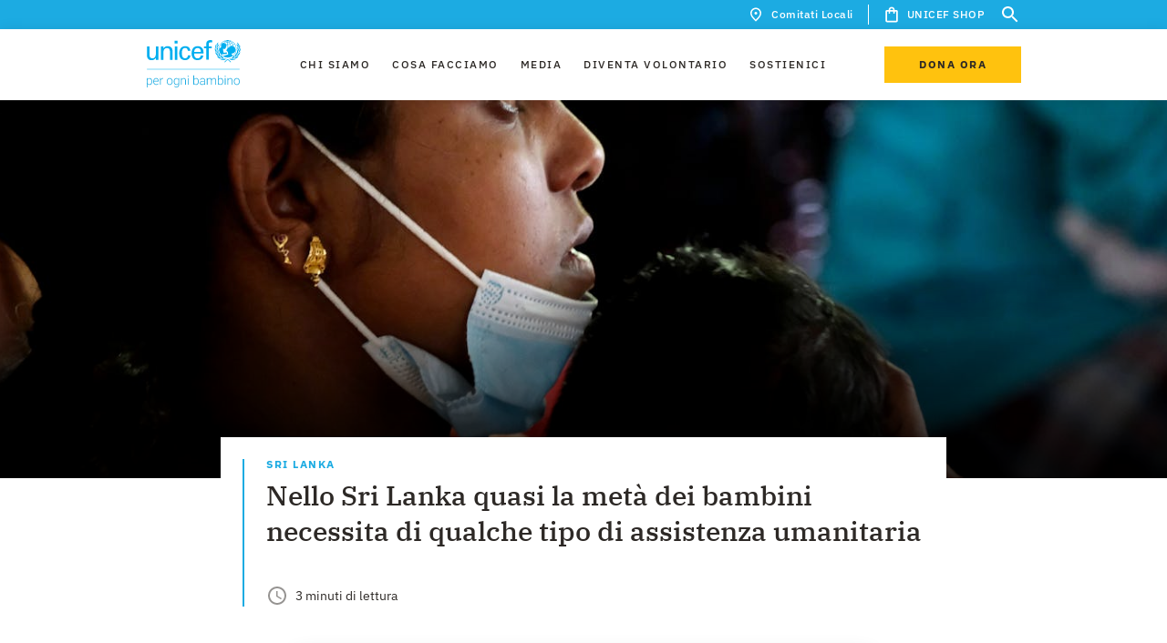

--- FILE ---
content_type: application/javascript; charset=UTF-8
request_url: https://www.unicef.it/7047d6a3ea9402d91f8c0b03843c879af3748089-53ab5f27267476b1579b.js
body_size: -558
content:
/*! For license information please see 7047d6a3ea9402d91f8c0b03843c879af3748089-53ab5f27267476b1579b.js.LICENSE.txt */
(window.webpackJsonp=window.webpackJsonp||[]).push([[1],{"+5i3":function(e,t,n){},"+ZrZ":function(e,t,n){"use strict";var r=n("5NKs");t.__esModule=!0,t.default=function(e){e.exit,e.entry,e.fade;var t=e.duration,n=(0,i.default)(e,["exit","entry","fade","duration"]),r=t||.8;return o.default.createElement(s.default,(0,a.default)({exit:{length:r,zIndex:1,trigger:function(e){var t=e.exit,n=e.node;return l({exit:t,node:n,direction:"out"})}},entry:{length:0,trigger:function(e){var t=e.exit,n=e.node;return l({exit:t,node:n,direction:"in"})}}},n,{__source:{fileName:"/Users/tyler/Documents/GitHub/gatsby-plugins/transition-link/gatsby-plugin-transition-link/src/AniLink/Fade.js",lineNumber:36},__self:this}),n.children)};var a=r(n("j8BX")),i=r(n("uDP2")),o=r(n("q1tI")),s=r(n("plVc")),c=r(n("z/o8")),l=function(e){var t=e.exit.length,n=e.node,r=e.direction,a="out"===r?t+t/4:t,i="in"===r?1:0,o=document.scrollingElement&&document.scrollingElement.scrollTop||document.body.scrollTop||window.pageYOffset,s="out"===r?{overflowY:"hidden",height:"100vh",scrollTop:o}:{};return c.default.timeline().set(n,s).fromTo(n,{opacity:!i},{opacity:i,duration:a})}},"/MKj":function(e,t,n){"use strict";n.d(t,"a",(function(){return u})),n.d(t,"b",(function(){return q}));var r=n("q1tI"),a=n.n(r),i=a.a.createContext(null);var o=function(e){e()},s={notify:function(){}};function c(){var e=o,t=null,n=null;return{clear:function(){t=null,n=null},notify:function(){e((function(){for(var e=t;e;)e.callback(),e=e.next}))},get:function(){for(var e=[],n=t;n;)e.push(n),n=n.next;return e},subscribe:function(e){var r=!0,a=n={callback:e,next:null,prev:n};return a.prev?a.prev.next=a:t=a,function(){r&&null!==t&&(r=!1,a.next?a.next.prev=a.prev:n=a.prev,a.prev?a.prev.next=a.next:t=a.next)}}}}var l=function(){function e(e,t){this.store=e,this.parentSub=t,this.unsubscribe=null,this.listeners=s,this.handleChangeWrapper=this.handleChangeWrapper.bind(this)}var t=e.prototype;return t.addNestedSub=function(e){return this.trySubscribe(),this.listeners.subscribe(e)},t.notifyNestedSubs=function(){this.listeners.notify()},t.handleChangeWrapper=function(){this.onStateChange&&this.onStateChange()},t.isSubscribed=function(){return Boolean(this.unsubscribe)},t.trySubscribe=function(){this.unsubscribe||(this.unsubscribe=this.parentSub?this.parentSub.addNestedSub(this.handleChangeWrapper):this.store.subscribe(this.handleChangeWrapper),this.listeners=c())},t.tryUnsubscribe=function(){this.unsubscribe&&(this.unsubscribe(),this.unsubscribe=null,this.listeners.clear(),this.listeners=s)},e}();var u=function(e){var t=e.store,n=e.context,o=e.children,s=Object(r.useMemo)((function(){var e=new l(t);return e.onStateChange=e.notifyNestedSubs,{store:t,subscription:e}}),[t]),c=Object(r.useMemo)((function(){return t.getState()}),[t]);Object(r.useEffect)((function(){var e=s.subscription;return e.trySubscribe(),c!==t.getState()&&e.notifyNestedSubs(),function(){e.tryUnsubscribe(),e.onStateChange=null}}),[s,c]);var u=n||i;return a.a.createElement(u.Provider,{value:s},o)},f=n("k1TG"),d=n("8o2o"),h=n("2mql"),p=n.n(h),m=n("TOwV"),g="undefined"!=typeof window&&void 0!==window.document&&void 0!==window.document.createElement?r.useLayoutEffect:r.useEffect,v=[],y=[null,null];function b(e,t){var n=e[1];return[t.payload,n+1]}function _(e,t,n){g((function(){return e.apply(void 0,t)}),n)}function w(e,t,n,r,a,i,o){e.current=r,t.current=a,n.current=!1,i.current&&(i.current=null,o())}function E(e,t,n,r,a,i,o,s,c,l){if(e){var u=!1,f=null,d=function(){if(!u){var e,n,d=t.getState();try{e=r(d,a.current)}catch(h){n=h,f=h}n||(f=null),e===i.current?o.current||c():(i.current=e,s.current=e,o.current=!0,l({type:"STORE_UPDATED",payload:{error:n}}))}};n.onStateChange=d,n.trySubscribe(),d();return function(){if(u=!0,n.tryUnsubscribe(),n.onStateChange=null,f)throw f}}}var x=function(){return[null,0]};function O(e,t){void 0===t&&(t={});var n=t,o=n.getDisplayName,s=void 0===o?function(e){return"ConnectAdvanced("+e+")"}:o,c=n.methodName,u=void 0===c?"connectAdvanced":c,h=n.renderCountProp,g=void 0===h?void 0:h,O=n.shouldHandleStateChanges,T=void 0===O||O,N=n.storeKey,S=void 0===N?"store":N,C=(n.withRef,n.forwardRef),M=void 0!==C&&C,k=n.context,j=void 0===k?i:k,P=Object(d.a)(n,["getDisplayName","methodName","renderCountProp","shouldHandleStateChanges","storeKey","withRef","forwardRef","context"]),L=j;return function(t){var n=t.displayName||t.name||"Component",i=s(n),o=Object(f.a)({},P,{getDisplayName:s,methodName:u,renderCountProp:g,shouldHandleStateChanges:T,storeKey:S,displayName:i,wrappedComponentName:n,WrappedComponent:t}),c=P.pure;var h=c?r.useMemo:function(e){return e()};function O(n){var i=Object(r.useMemo)((function(){var e=n.forwardedRef,t=Object(d.a)(n,["forwardedRef"]);return[n.context,e,t]}),[n]),s=i[0],c=i[1],u=i[2],p=Object(r.useMemo)((function(){return s&&s.Consumer&&Object(m.isContextConsumer)(a.a.createElement(s.Consumer,null))?s:L}),[s,L]),g=Object(r.useContext)(p),O=Boolean(n.store)&&Boolean(n.store.getState)&&Boolean(n.store.dispatch);Boolean(g)&&Boolean(g.store);var N=O?n.store:g.store,S=Object(r.useMemo)((function(){return function(t){return e(t.dispatch,o)}(N)}),[N]),C=Object(r.useMemo)((function(){if(!T)return y;var e=new l(N,O?null:g.subscription),t=e.notifyNestedSubs.bind(e);return[e,t]}),[N,O,g]),M=C[0],k=C[1],j=Object(r.useMemo)((function(){return O?g:Object(f.a)({},g,{subscription:M})}),[O,g,M]),P=Object(r.useReducer)(b,v,x),z=P[0][0],A=P[1];if(z&&z.error)throw z.error;var I=Object(r.useRef)(),R=Object(r.useRef)(u),D=Object(r.useRef)(),B=Object(r.useRef)(!1),F=h((function(){return D.current&&u===R.current?D.current:S(N.getState(),u)}),[N,z,u]);_(w,[R,I,B,u,F,D,k]),_(E,[T,N,M,S,R,I,B,D,k,A],[N,M,S]);var q=Object(r.useMemo)((function(){return a.a.createElement(t,Object(f.a)({},F,{ref:c}))}),[c,t,F]);return Object(r.useMemo)((function(){return T?a.a.createElement(p.Provider,{value:j},q):q}),[p,q,j])}var N=c?a.a.memo(O):O;if(N.WrappedComponent=t,N.displayName=i,M){var C=a.a.forwardRef((function(e,t){return a.a.createElement(N,Object(f.a)({},e,{forwardedRef:t}))}));return C.displayName=i,C.WrappedComponent=t,p()(C,t)}return p()(N,t)}}function T(e,t){return e===t?0!==e||0!==t||1/e==1/t:e!=e&&t!=t}function N(e,t){if(T(e,t))return!0;if("object"!=typeof e||null===e||"object"!=typeof t||null===t)return!1;var n=Object.keys(e),r=Object.keys(t);if(n.length!==r.length)return!1;for(var a=0;a<n.length;a++)if(!Object.prototype.hasOwnProperty.call(t,n[a])||!T(e[n[a]],t[n[a]]))return!1;return!0}var S=n("ANjH");function C(e){return function(t,n){var r=e(t,n);function a(){return r}return a.dependsOnOwnProps=!1,a}}function M(e){return null!==e.dependsOnOwnProps&&void 0!==e.dependsOnOwnProps?Boolean(e.dependsOnOwnProps):1!==e.length}function k(e,t){return function(t,n){n.displayName;var r=function(e,t){return r.dependsOnOwnProps?r.mapToProps(e,t):r.mapToProps(e)};return r.dependsOnOwnProps=!0,r.mapToProps=function(t,n){r.mapToProps=e,r.dependsOnOwnProps=M(e);var a=r(t,n);return"function"==typeof a&&(r.mapToProps=a,r.dependsOnOwnProps=M(a),a=r(t,n)),a},r}}var j=[function(e){return"function"==typeof e?k(e):void 0},function(e){return e?void 0:C((function(e){return{dispatch:e}}))},function(e){return e&&"object"==typeof e?C((function(t){return Object(S.b)(e,t)})):void 0}];var P=[function(e){return"function"==typeof e?k(e):void 0},function(e){return e?void 0:C((function(){return{}}))}];function L(e,t,n){return Object(f.a)({},n,{},e,{},t)}var z=[function(e){return"function"==typeof e?function(e){return function(t,n){n.displayName;var r,a=n.pure,i=n.areMergedPropsEqual,o=!1;return function(t,n,s){var c=e(t,n,s);return o?a&&i(c,r)||(r=c):(o=!0,r=c),r}}}(e):void 0},function(e){return e?void 0:function(){return L}}];function A(e,t,n,r){return function(a,i){return n(e(a,i),t(r,i),i)}}function I(e,t,n,r,a){var i,o,s,c,l,u=a.areStatesEqual,f=a.areOwnPropsEqual,d=a.areStatePropsEqual,h=!1;function p(a,h){var p,m,g=!f(h,o),v=!u(a,i);return i=a,o=h,g&&v?(s=e(i,o),t.dependsOnOwnProps&&(c=t(r,o)),l=n(s,c,o)):g?(e.dependsOnOwnProps&&(s=e(i,o)),t.dependsOnOwnProps&&(c=t(r,o)),l=n(s,c,o)):v?(p=e(i,o),m=!d(p,s),s=p,m&&(l=n(s,c,o)),l):l}return function(a,u){return h?p(a,u):(s=e(i=a,o=u),c=t(r,o),l=n(s,c,o),h=!0,l)}}function R(e,t){var n=t.initMapStateToProps,r=t.initMapDispatchToProps,a=t.initMergeProps,i=Object(d.a)(t,["initMapStateToProps","initMapDispatchToProps","initMergeProps"]),o=n(e,i),s=r(e,i),c=a(e,i);return(i.pure?I:A)(o,s,c,e,i)}function D(e,t,n){for(var r=t.length-1;r>=0;r--){var a=t[r](e);if(a)return a}return function(t,r){throw new Error("Invalid value of type "+typeof e+" for "+n+" argument when connecting component "+r.wrappedComponentName+".")}}function B(e,t){return e===t}function F(e){var t=void 0===e?{}:e,n=t.connectHOC,r=void 0===n?O:n,a=t.mapStateToPropsFactories,i=void 0===a?P:a,o=t.mapDispatchToPropsFactories,s=void 0===o?j:o,c=t.mergePropsFactories,l=void 0===c?z:c,u=t.selectorFactory,h=void 0===u?R:u;return function(e,t,n,a){void 0===a&&(a={});var o=a,c=o.pure,u=void 0===c||c,p=o.areStatesEqual,m=void 0===p?B:p,g=o.areOwnPropsEqual,v=void 0===g?N:g,y=o.areStatePropsEqual,b=void 0===y?N:y,_=o.areMergedPropsEqual,w=void 0===_?N:_,E=Object(d.a)(o,["pure","areStatesEqual","areOwnPropsEqual","areStatePropsEqual","areMergedPropsEqual"]),x=D(e,i,"mapStateToProps"),O=D(t,s,"mapDispatchToProps"),T=D(n,l,"mergeProps");return r(h,Object(f.a)({methodName:"connect",getDisplayName:function(e){return"Connect("+e+")"},shouldHandleStateChanges:Boolean(e),initMapStateToProps:x,initMapDispatchToProps:O,initMergeProps:T,pure:u,areStatesEqual:m,areOwnPropsEqual:v,areStatePropsEqual:b,areMergedPropsEqual:w},E))}}var q=F();var H,U=n("i8i4");H=U.unstable_batchedUpdates,o=H},"0/XF":function(e,t,n){"use strict";var r=n("q1tI"),a=n.n(r),i=n("/MKj"),o=n("nocd"),s=n("MLBF");t.a=Object(i.b)((function(e){return{value:e.search.value}}),(function(e){return{dispatchSetSearchValue:function(t){return e(Object(s.b)(t))}}}))((function(e){var t=e.submitCallback,n=e.value,r=e.dispatchSetSearchValue;return a.a.createElement("div",{className:"search"},a.a.createElement("form",{onSubmit:function(e){return function(e){e.preventDefault(),t(n)}(e)},className:"search__form"},a.a.createElement("label",{htmlFor:"site-search",className:"search__search-label"},a.a.createElement("button",{className:"search__icon-search",type:"submit"},a.a.createElement(o.a,{className:"icon--36",path:"search"})),a.a.createElement("input",{onChange:function(e){return r(e.target.value)},className:"search__input paragraph",placeholder:"Cosa stai cercando?",id:"site-search",type:"search",value:n}))))}))},"08fa":function(e,t,n){e.exports=n.p+"static/logo-brand-white-dcfa11addb13da94ffa16d02186dc620.svg"},"0qui":function(e,t,n){e.exports=n.p+"static/logo-mobile-ad5a9079f0c21619a0717433f967e86e.svg"},"2VgH":function(e,t,n){"use strict";var r=n("q1tI"),a=n.n(r),i=n("qhky");t.a=function(e){var t=e.children;return a.a.createElement(i.a,null,a.a.createElement("script",{type:"application/ld+json"},JSON.stringify(t)))}},"2mql":function(e,t,n){"use strict";var r=n("TOwV"),a={childContextTypes:!0,contextType:!0,contextTypes:!0,defaultProps:!0,displayName:!0,getDefaultProps:!0,getDerivedStateFromError:!0,getDerivedStateFromProps:!0,mixins:!0,propTypes:!0,type:!0},i={name:!0,length:!0,prototype:!0,caller:!0,callee:!0,arguments:!0,arity:!0},o={$$typeof:!0,compare:!0,defaultProps:!0,displayName:!0,propTypes:!0,type:!0},s={};function c(e){return r.isMemo(e)?o:s[e.$$typeof]||a}s[r.ForwardRef]={$$typeof:!0,render:!0,defaultProps:!0,displayName:!0,propTypes:!0},s[r.Memo]=o;var l=Object.defineProperty,u=Object.getOwnPropertyNames,f=Object.getOwnPropertySymbols,d=Object.getOwnPropertyDescriptor,h=Object.getPrototypeOf,p=Object.prototype;e.exports=function e(t,n,r){if("string"!=typeof n){if(p){var a=h(n);a&&a!==p&&e(t,a,r)}var o=u(n);f&&(o=o.concat(f(n)));for(var s=c(t),m=c(n),g=0;g<o.length;++g){var v=o[g];if(!(i[v]||r&&r[v]||m&&m[v]||s&&s[v])){var y=d(n,v);try{l(t,v,y)}catch(b){}}}}return t}},"3UD+":function(e,t){e.exports=function(e){if(!e.webpackPolyfill){var t=Object.create(e);t.children||(t.children=[]),Object.defineProperty(t,"loaded",{enumerable:!0,get:function(){return t.l}}),Object.defineProperty(t,"id",{enumerable:!0,get:function(){return t.i}}),Object.defineProperty(t,"exports",{enumerable:!0}),t.webpackPolyfill=1}return t}},"797G":function(e,t,n){"use strict";n.d(t,"f",(function(){return a})),n.d(t,"c",(function(){return i})),n.d(t,"b",(function(){return o})),n.d(t,"a",(function(){return s})),n.d(t,"e",(function(){return c})),n.d(t,"h",(function(){return l})),n.d(t,"d",(function(){return u})),n.d(t,"g",(function(){return f}));var r=n("q1tI"),a=function(e,t){Object(r.useEffect)((function(){e(1)}),[e,t])},i=function(e){Object(r.useLayoutEffect)((function(){var t=function(){if("undefined"!==window){var t=window.matchMedia("(max-width: 767px)").matches;e(t?4:10)}};return t(),"undefined"!==window&&window.addEventListener("resize",t),function(){"undefined"!==window&&window.removeEventListener("resize",t)}}),[e])},o=function(e){return new RegExp("^https?:\\/\\/(www\\.)?unicef.it").test(e)},s=function(e){var t=new RegExp("^https?:\\/\\/(www\\.)?unicef.it"),n=e.match(t),r=e.split(n[0]);return""!==r[1]?r[1]:"/"},c=function(e,t){return e&&t?[t.fluid,Object.assign({},e.fluid,{media:"(min-width: 768px)"})]:e.fluid},l=function e(t,n){return t.push(n.slug),n.root||!n.treeParent?t:e(t,n.treeParent)},u=function(e){return e.reverse().join("/")},f=function(e){return e?"large":"small"}},"8+s/":function(e,t,n){"use strict";var r,a=n("q1tI"),i=(r=a)&&"object"==typeof r&&"default"in r?r.default:r;function o(e,t,n){return t in e?Object.defineProperty(e,t,{value:n,enumerable:!0,configurable:!0,writable:!0}):e[t]=n,e}var s=!("undefined"==typeof window||!window.document||!window.document.createElement);e.exports=function(e,t,n){if("function"!=typeof e)throw new Error("Expected reducePropsToState to be a function.");if("function"!=typeof t)throw new Error("Expected handleStateChangeOnClient to be a function.");if(void 0!==n&&"function"!=typeof n)throw new Error("Expected mapStateOnServer to either be undefined or a function.");return function(r){if("function"!=typeof r)throw new Error("Expected WrappedComponent to be a React component.");var c,l=[];function u(){c=e(l.map((function(e){return e.props}))),f.canUseDOM?t(c):n&&(c=n(c))}var f=function(e){var t,n;function a(){return e.apply(this,arguments)||this}n=e,(t=a).prototype=Object.create(n.prototype),t.prototype.constructor=t,t.__proto__=n,a.peek=function(){return c},a.rewind=function(){if(a.canUseDOM)throw new Error("You may only call rewind() on the server. Call peek() to read the current state.");var e=c;return c=void 0,l=[],e};var o=a.prototype;return o.UNSAFE_componentWillMount=function(){l.push(this),u()},o.componentDidUpdate=function(){u()},o.componentWillUnmount=function(){var e=l.indexOf(this);l.splice(e,1),u()},o.render=function(){return i.createElement(r,this.props)},a}(a.PureComponent);return o(f,"displayName","SideEffect("+function(e){return e.displayName||e.name||"Component"}(r)+")"),o(f,"canUseDOM",s),f}}},"8o2o":function(e,t,n){"use strict";function r(e,t){if(null==e)return{};var n,r,a={},i=Object.keys(e);for(r=0;r<i.length;r++)n=i[r],t.indexOf(n)>=0||(a[n]=e[n]);return a}n.d(t,"a",(function(){return r}))},"92RF":function(e,t,n){"use strict";var r=n("q1tI"),a=n.n(r),i=n("BQN1"),o=n("797G"),s=n("HmCa"),c=function(e){var t=e.children,n=e.className,r=e.url,c=e.onClick;if(!Object(o.b)(r)){var l=function(){Object(s.a)("Outbound Link",r),c()};return a.a.createElement("a",{onClick:function(){return l()},href:r,className:n,target:"_blank",rel:"noreferrer"},t)}return a.a.createElement(i.a,{onClick:c,to:Object(o.a)(r)+"/",className:n},t)};c.defaultProps={onClick:function(){}},t.a=c},"9eSz":function(e,t,n){"use strict";var r=n("5NKs");t.__esModule=!0,t.default=void 0;var a,i=r(n("v06X")),o=r(n("XEEL")),s=r(n("uDP2")),c=r(n("j8BX")),l=r(n("q1tI")),u=r(n("17x9")),f=function(e){var t=(0,c.default)({},e),n=t.resolutions,r=t.sizes,a=t.critical;return n&&(t.fixed=n,delete t.resolutions),r&&(t.fluid=r,delete t.sizes),a&&(t.loading="eager"),t.fluid&&(t.fluid=E([].concat(t.fluid))),t.fixed&&(t.fixed=E([].concat(t.fixed))),t},d=function(e){var t=e.media;return!!t&&(y&&!!window.matchMedia(t).matches)},h=function(e){var t=e.fluid,n=e.fixed;return p(t||n).src},p=function(e){if(y&&function(e){return!!e&&Array.isArray(e)&&e.some((function(e){return void 0!==e.media}))}(e)){var t=e.findIndex(d);if(-1!==t)return e[t];var n=e.findIndex((function(e){return void 0===e.media}));if(-1!==n)return e[n]}return e[0]},m=Object.create({}),g=function(e){var t=f(e),n=h(t);return m[n]||!1},v="undefined"!=typeof HTMLImageElement&&"loading"in HTMLImageElement.prototype,y="undefined"!=typeof window,b=y&&window.IntersectionObserver,_=new WeakMap;function w(e){return e.map((function(e){var t=e.src,n=e.srcSet,r=e.srcSetWebp,a=e.media,i=e.sizes;return l.default.createElement(l.default.Fragment,{key:t},r&&l.default.createElement("source",{type:"image/webp",media:a,srcSet:r,sizes:i}),l.default.createElement("source",{media:a,srcSet:n,sizes:i}))}))}function E(e){var t=[],n=[];return e.forEach((function(e){return(e.media?t:n).push(e)})),[].concat(t,n)}function x(e){return e.map((function(e){var t=e.src,n=e.media,r=e.tracedSVG;return l.default.createElement("source",{key:t,media:n,srcSet:r})}))}function O(e){return e.map((function(e){var t=e.src,n=e.media,r=e.base64;return l.default.createElement("source",{key:t,media:n,srcSet:r})}))}function T(e,t){var n=e.srcSet,r=e.srcSetWebp,a=e.media,i=e.sizes;return"<source "+(t?"type='image/webp' ":"")+(a?'media="'+a+'" ':"")+'srcset="'+(t?r:n)+'" '+(i?'sizes="'+i+'" ':"")+"/>"}var N=function(e,t){var n=(void 0===a&&"undefined"!=typeof window&&window.IntersectionObserver&&(a=new window.IntersectionObserver((function(e){e.forEach((function(e){if(_.has(e.target)){var t=_.get(e.target);(e.isIntersecting||e.intersectionRatio>0)&&(a.unobserve(e.target),_.delete(e.target),t())}}))}),{rootMargin:"200px"})),a);return n&&(n.observe(e),_.set(e,t)),function(){n.unobserve(e),_.delete(e)}},S=function(e){var t=e.src?'src="'+e.src+'" ':'src="" ',n=e.sizes?'sizes="'+e.sizes+'" ':"",r=e.srcSet?'srcset="'+e.srcSet+'" ':"",a=e.title?'title="'+e.title+'" ':"",i=e.alt?'alt="'+e.alt+'" ':'alt="" ',o=e.width?'width="'+e.width+'" ':"",s=e.height?'height="'+e.height+'" ':"",c=e.crossOrigin?'crossorigin="'+e.crossOrigin+'" ':"",l=e.loading?'loading="'+e.loading+'" ':"",u=e.draggable?'draggable="'+e.draggable+'" ':"";return"<picture>"+e.imageVariants.map((function(e){return(e.srcSetWebp?T(e,!0):"")+T(e)})).join("")+"<img "+l+o+s+n+r+t+i+a+c+u+'style="position:absolute;top:0;left:0;opacity:1;width:100%;height:100%;object-fit:cover;object-position:center"/></picture>'},C=l.default.forwardRef((function(e,t){var n=e.src,r=e.imageVariants,a=e.generateSources,i=e.spreadProps,o=e.ariaHidden,s=l.default.createElement(M,(0,c.default)({ref:t,src:n},i,{ariaHidden:o}));return r.length>1?l.default.createElement("picture",null,a(r),s):s})),M=l.default.forwardRef((function(e,t){var n=e.sizes,r=e.srcSet,a=e.src,i=e.style,o=e.onLoad,u=e.onError,f=e.loading,d=e.draggable,h=e.ariaHidden,p=(0,s.default)(e,["sizes","srcSet","src","style","onLoad","onError","loading","draggable","ariaHidden"]);return l.default.createElement("img",(0,c.default)({"aria-hidden":h,sizes:n,srcSet:r,src:a},p,{onLoad:o,onError:u,ref:t,loading:f,draggable:d,style:(0,c.default)({position:"absolute",top:0,left:0,width:"100%",height:"100%",objectFit:"cover",objectPosition:"center"},i)}))}));M.propTypes={style:u.default.object,onError:u.default.func,onLoad:u.default.func};var k=function(e){function t(t){var n;(n=e.call(this,t)||this).seenBefore=y&&g(t),n.isCritical="eager"===t.loading||t.critical,n.addNoScript=!(n.isCritical&&!t.fadeIn),n.useIOSupport=!v&&b&&!n.isCritical&&!n.seenBefore;var r=n.isCritical||y&&(v||!n.useIOSupport);return n.state={isVisible:r,imgLoaded:!1,imgCached:!1,fadeIn:!n.seenBefore&&t.fadeIn},n.imageRef=l.default.createRef(),n.placeholderRef=t.placeholderRef||l.default.createRef(),n.handleImageLoaded=n.handleImageLoaded.bind((0,i.default)(n)),n.handleRef=n.handleRef.bind((0,i.default)(n)),n}(0,o.default)(t,e);var n=t.prototype;return n.componentDidMount=function(){if(this.state.isVisible&&"function"==typeof this.props.onStartLoad&&this.props.onStartLoad({wasCached:g(this.props)}),this.isCritical){var e=this.imageRef.current;e&&e.complete&&this.handleImageLoaded()}},n.componentWillUnmount=function(){this.cleanUpListeners&&this.cleanUpListeners()},n.handleRef=function(e){var t=this;this.useIOSupport&&e&&(this.cleanUpListeners=N(e,(function(){var e=g(t.props);t.state.isVisible||"function"!=typeof t.props.onStartLoad||t.props.onStartLoad({wasCached:e}),t.setState({isVisible:!0},(function(){t.setState({imgLoaded:e,imgCached:!(!t.imageRef.current||!t.imageRef.current.currentSrc)})}))})))},n.handleImageLoaded=function(){var e,t,n;e=this.props,t=f(e),n=h(t),m[n]=!0,this.setState({imgLoaded:!0}),this.props.onLoad&&this.props.onLoad()},n.render=function(){var e=f(this.props),t=e.title,n=e.alt,r=e.className,a=e.style,i=void 0===a?{}:a,o=e.imgStyle,s=void 0===o?{}:o,u=e.placeholderStyle,d=void 0===u?{}:u,h=e.placeholderClassName,m=e.fluid,g=e.fixed,v=e.backgroundColor,y=e.durationFadeIn,b=e.Tag,_=e.itemProp,E=e.loading,T=e.draggable,N=!1===this.state.fadeIn||this.state.imgLoaded,k=!0===this.state.fadeIn&&!this.state.imgCached,j=(0,c.default)({opacity:N?1:0,transition:k?"opacity "+y+"ms":"none"},s),P="boolean"==typeof v?"lightgray":v,L={transitionDelay:y+"ms"},z=(0,c.default)((0,c.default)((0,c.default)({opacity:this.state.imgLoaded?0:1},k&&L),s),d),A={title:t,alt:this.state.isVisible?"":n,style:z,className:h,itemProp:_};if(m){var I=m,R=p(m);return l.default.createElement(b,{className:(r||"")+" gatsby-image-wrapper",style:(0,c.default)({position:"relative",overflow:"hidden",maxWidth:R.maxWidth?R.maxWidth+"px":null,maxHeight:R.maxHeight?R.maxHeight+"px":null},i),ref:this.handleRef,key:"fluid-"+JSON.stringify(R.srcSet)},l.default.createElement(b,{"aria-hidden":!0,style:{width:"100%",paddingBottom:100/R.aspectRatio+"%"}}),P&&l.default.createElement(b,{"aria-hidden":!0,title:t,style:(0,c.default)({backgroundColor:P,position:"absolute",top:0,bottom:0,opacity:this.state.imgLoaded?0:1,right:0,left:0},k&&L)}),R.base64&&l.default.createElement(C,{ariaHidden:!0,ref:this.placeholderRef,src:R.base64,spreadProps:A,imageVariants:I,generateSources:O}),R.tracedSVG&&l.default.createElement(C,{ariaHidden:!0,ref:this.placeholderRef,src:R.tracedSVG,spreadProps:A,imageVariants:I,generateSources:x}),this.state.isVisible&&l.default.createElement("picture",null,w(I),l.default.createElement(M,{alt:n,title:t,sizes:R.sizes,src:R.src,crossOrigin:this.props.crossOrigin,srcSet:R.srcSet,style:j,ref:this.imageRef,onLoad:this.handleImageLoaded,onError:this.props.onError,itemProp:_,loading:E,draggable:T})),this.addNoScript&&l.default.createElement("noscript",{dangerouslySetInnerHTML:{__html:S((0,c.default)((0,c.default)({alt:n,title:t,loading:E},R),{},{imageVariants:I}))}}))}if(g){var D=g,B=p(g),F=(0,c.default)({position:"relative",overflow:"hidden",display:"inline-block",width:B.width,height:B.height},i);return"inherit"===i.display&&delete F.display,l.default.createElement(b,{className:(r||"")+" gatsby-image-wrapper",style:F,ref:this.handleRef,key:"fixed-"+JSON.stringify(B.srcSet)},P&&l.default.createElement(b,{"aria-hidden":!0,title:t,style:(0,c.default)({backgroundColor:P,width:B.width,opacity:this.state.imgLoaded?0:1,height:B.height},k&&L)}),B.base64&&l.default.createElement(C,{ariaHidden:!0,ref:this.placeholderRef,src:B.base64,spreadProps:A,imageVariants:D,generateSources:O}),B.tracedSVG&&l.default.createElement(C,{ariaHidden:!0,ref:this.placeholderRef,src:B.tracedSVG,spreadProps:A,imageVariants:D,generateSources:x}),this.state.isVisible&&l.default.createElement("picture",null,w(D),l.default.createElement(M,{alt:n,title:t,width:B.width,height:B.height,sizes:B.sizes,src:B.src,crossOrigin:this.props.crossOrigin,srcSet:B.srcSet,style:j,ref:this.imageRef,onLoad:this.handleImageLoaded,onError:this.props.onError,itemProp:_,loading:E,draggable:T})),this.addNoScript&&l.default.createElement("noscript",{dangerouslySetInnerHTML:{__html:S((0,c.default)((0,c.default)({alt:n,title:t,loading:E},B),{},{imageVariants:D}))}}))}return null},t}(l.default.Component);k.defaultProps={fadeIn:!0,durationFadeIn:500,alt:"",Tag:"div",loading:"lazy"};var j=u.default.shape({width:u.default.number.isRequired,height:u.default.number.isRequired,src:u.default.string.isRequired,srcSet:u.default.string.isRequired,base64:u.default.string,tracedSVG:u.default.string,srcWebp:u.default.string,srcSetWebp:u.default.string,media:u.default.string}),P=u.default.shape({aspectRatio:u.default.number.isRequired,src:u.default.string.isRequired,srcSet:u.default.string.isRequired,sizes:u.default.string.isRequired,base64:u.default.string,tracedSVG:u.default.string,srcWebp:u.default.string,srcSetWebp:u.default.string,media:u.default.string,maxWidth:u.default.number,maxHeight:u.default.number});k.propTypes={resolutions:j,sizes:P,fixed:u.default.oneOfType([j,u.default.arrayOf(j)]),fluid:u.default.oneOfType([P,u.default.arrayOf(P)]),fadeIn:u.default.bool,durationFadeIn:u.default.number,title:u.default.string,alt:u.default.string,className:u.default.oneOfType([u.default.string,u.default.object]),critical:u.default.bool,crossOrigin:u.default.oneOfType([u.default.string,u.default.bool]),style:u.default.object,imgStyle:u.default.object,placeholderStyle:u.default.object,placeholderClassName:u.default.string,backgroundColor:u.default.oneOfType([u.default.string,u.default.bool]),onLoad:u.default.func,onError:u.default.func,onStartLoad:u.default.func,Tag:u.default.string,itemProp:u.default.string,loading:u.default.oneOf(["auto","lazy","eager"]),draggable:u.default.bool};var L=k;t.default=L},ANjH:function(e,t,n){"use strict";n.d(t,"a",(function(){return g})),n.d(t,"b",(function(){return f})),n.d(t,"c",(function(){return l})),n.d(t,"d",(function(){return m})),n.d(t,"e",(function(){return s}));var r=n("bCCX"),a=function(){return Math.random().toString(36).substring(7).split("").join(".")},i={INIT:"@@redux/INIT"+a(),REPLACE:"@@redux/REPLACE"+a(),PROBE_UNKNOWN_ACTION:function(){return"@@redux/PROBE_UNKNOWN_ACTION"+a()}};function o(e){if("object"!=typeof e||null===e)return!1;for(var t=e;null!==Object.getPrototypeOf(t);)t=Object.getPrototypeOf(t);return Object.getPrototypeOf(e)===t}function s(e,t,n){var a;if("function"==typeof t&&"function"==typeof n||"function"==typeof n&&"function"==typeof arguments[3])throw new Error("It looks like you are passing several store enhancers to createStore(). This is not supported. Instead, compose them together to a single function.");if("function"==typeof t&&void 0===n&&(n=t,t=void 0),void 0!==n){if("function"!=typeof n)throw new Error("Expected the enhancer to be a function.");return n(s)(e,t)}if("function"!=typeof e)throw new Error("Expected the reducer to be a function.");var c=e,l=t,u=[],f=u,d=!1;function h(){f===u&&(f=u.slice())}function p(){if(d)throw new Error("You may not call store.getState() while the reducer is executing. The reducer has already received the state as an argument. Pass it down from the top reducer instead of reading it from the store.");return l}function m(e){if("function"!=typeof e)throw new Error("Expected the listener to be a function.");if(d)throw new Error("You may not call store.subscribe() while the reducer is executing. If you would like to be notified after the store has been updated, subscribe from a component and invoke store.getState() in the callback to access the latest state. See https://redux.js.org/api-reference/store#subscribelistener for more details.");var t=!0;return h(),f.push(e),function(){if(t){if(d)throw new Error("You may not unsubscribe from a store listener while the reducer is executing. See https://redux.js.org/api-reference/store#subscribelistener for more details.");t=!1,h();var n=f.indexOf(e);f.splice(n,1),u=null}}}function g(e){if(!o(e))throw new Error("Actions must be plain objects. Use custom middleware for async actions.");if(void 0===e.type)throw new Error('Actions may not have an undefined "type" property. Have you misspelled a constant?');if(d)throw new Error("Reducers may not dispatch actions.");try{d=!0,l=c(l,e)}finally{d=!1}for(var t=u=f,n=0;n<t.length;n++){(0,t[n])()}return e}function v(e){if("function"!=typeof e)throw new Error("Expected the nextReducer to be a function.");c=e,g({type:i.REPLACE})}function y(){var e,t=m;return(e={subscribe:function(e){if("object"!=typeof e||null===e)throw new TypeError("Expected the observer to be an object.");function n(){e.next&&e.next(p())}return n(),{unsubscribe:t(n)}}})[r.a]=function(){return this},e}return g({type:i.INIT}),(a={dispatch:g,subscribe:m,getState:p,replaceReducer:v})[r.a]=y,a}function c(e,t){var n=t&&t.type;return"Given "+(n&&'action "'+String(n)+'"'||"an action")+', reducer "'+e+'" returned undefined. To ignore an action, you must explicitly return the previous state. If you want this reducer to hold no value, you can return null instead of undefined.'}function l(e){for(var t=Object.keys(e),n={},r=0;r<t.length;r++){var a=t[r];0,"function"==typeof e[a]&&(n[a]=e[a])}var o,s=Object.keys(n);try{!function(e){Object.keys(e).forEach((function(t){var n=e[t];if(void 0===n(void 0,{type:i.INIT}))throw new Error('Reducer "'+t+"\" returned undefined during initialization. If the state passed to the reducer is undefined, you must explicitly return the initial state. The initial state may not be undefined. If you don't want to set a value for this reducer, you can use null instead of undefined.");if(void 0===n(void 0,{type:i.PROBE_UNKNOWN_ACTION()}))throw new Error('Reducer "'+t+"\" returned undefined when probed with a random type. Don't try to handle "+i.INIT+' or other actions in "redux/*" namespace. They are considered private. Instead, you must return the current state for any unknown actions, unless it is undefined, in which case you must return the initial state, regardless of the action type. The initial state may not be undefined, but can be null.')}))}(n)}catch(l){o=l}return function(e,t){if(void 0===e&&(e={}),o)throw o;for(var r=!1,a={},i=0;i<s.length;i++){var l=s[i],u=n[l],f=e[l],d=u(f,t);if(void 0===d){var h=c(l,t);throw new Error(h)}a[l]=d,r=r||d!==f}return(r=r||s.length!==Object.keys(e).length)?a:e}}function u(e,t){return function(){return t(e.apply(this,arguments))}}function f(e,t){if("function"==typeof e)return u(e,t);if("object"!=typeof e||null===e)throw new Error("bindActionCreators expected an object or a function, instead received "+(null===e?"null":typeof e)+'. Did you write "import ActionCreators from" instead of "import * as ActionCreators from"?');var n={};for(var r in e){var a=e[r];"function"==typeof a&&(n[r]=u(a,t))}return n}function d(e,t,n){return t in e?Object.defineProperty(e,t,{value:n,enumerable:!0,configurable:!0,writable:!0}):e[t]=n,e}function h(e,t){var n=Object.keys(e);return Object.getOwnPropertySymbols&&n.push.apply(n,Object.getOwnPropertySymbols(e)),t&&(n=n.filter((function(t){return Object.getOwnPropertyDescriptor(e,t).enumerable}))),n}function p(e){for(var t=1;t<arguments.length;t++){var n=null!=arguments[t]?arguments[t]:{};t%2?h(n,!0).forEach((function(t){d(e,t,n[t])})):Object.getOwnPropertyDescriptors?Object.defineProperties(e,Object.getOwnPropertyDescriptors(n)):h(n).forEach((function(t){Object.defineProperty(e,t,Object.getOwnPropertyDescriptor(n,t))}))}return e}function m(){for(var e=arguments.length,t=new Array(e),n=0;n<e;n++)t[n]=arguments[n];return 0===t.length?function(e){return e}:1===t.length?t[0]:t.reduce((function(e,t){return function(){return e(t.apply(void 0,arguments))}}))}function g(){for(var e=arguments.length,t=new Array(e),n=0;n<e;n++)t[n]=arguments[n];return function(e){return function(){var n=e.apply(void 0,arguments),r=function(){throw new Error("Dispatching while constructing your middleware is not allowed. Other middleware would not be applied to this dispatch.")},a={getState:n.getState,dispatch:function(){return r.apply(void 0,arguments)}},i=t.map((function(e){return e(a)}));return p({},n,{dispatch:r=m.apply(void 0,i)(n.dispatch)})}}}},AbOF:function(e,t,n){"use strict";var r=n("5NKs"),a=n("jGDn");t.__esModule=!0,t.default=void 0;var i=r(n("uDP2")),o=r(n("j8BX")),s=r(n("XEEL")),c=r(n("v06X")),l=r(n("0jh0")),u=a(n("q1tI")),f=r(n("plVc")),d=r(n("z/o8")),h=r(n("uxXc")),p=function(e){function t(t){var n;return n=e.call(this,t)||this,(0,l.default)((0,c.default)((0,c.default)(n)),"createRipple",(function(e,t,n,r,a){var i=e.length,o=document.body,s=document.createElement("canvas"),c=s.getContext("2d"),l=2*Math.PI,u=n?h.default.hex.rgb(n).join(","):"0,0,255";u=r?h.default.keyword.rgb(r):u,s.style.zIndex=1e4,s.style.top=0,s.style.position="fixed";var f=s.width=window.innerWidth,p=s.height=window.innerHeight;o.appendChild(s);var m=t.clientX,g=t.clientY,v=m<f/2?f-m:m,y=g<p/2?p-g:g,b=Math.sqrt(v*v+y*y),_={alpha:0,radius:0,x:m,y:g},w=i;d.default.timeline({onUpdate:function(){c.clearRect(0,0,f,p),c.beginPath(),c.arc(_.x,_.y,_.radius,0,l,!1);var e="rgba("+u+","+_.alpha+")";c.fillStyle=e,c.fill()},onComplete:function(){return function(e){void 0===e&&(e=0);setTimeout((function(){o.removeChild(s)}),e)}(w/3)}}).to(_,{alpha:1,duration:w/4}).to(_,{radius:b,ease:"power1.easeIn",duration:w-w/3},0).set(a,{visibility:"hidden"}).to(s,{x:"100%",ease:"power1.easeIn",duration:w/3},"+="+.4*w),window.addEventListener("resize",(function(){f=s.width=window.innerWidth,p=s.height=window.innerHeight}))})),(0,l.default)((0,c.default)((0,c.default)(n)),"getDirection",(function(e){switch(e){case"left":return{xPercent:-5};case"right":return{xPercent:5};case"top":return{yPercent:-5};case"bottom":return{yPercent:5};default:return{}}})),(0,l.default)((0,c.default)((0,c.default)(n)),"slideIn",(function(e,t,r){var a=e.length;d.default.from(t,a,(0,o.default)({},n.getDirection(r),{ease:"power1.easeOut"}))})),(0,l.default)((0,c.default)((0,c.default)(n)),"onResize",(function(){n.vw=n.canvas.width=window.innerWidth,n.vh=n.canvas.height=window.innerHeight})),n.createRipple=n.createRipple.bind((0,c.default)((0,c.default)(n))),n}(0,s.default)(t,e);var n=t.prototype;return n.componentWillUnmount=function(){window.removeEventListener("resize",this.onResize)},n.render=function(){var e=this,t=this.props,n=(t.exit,t.entry,t.paintDrip,t.duration),r=t.direction,a=void 0===r?"left":r,s=(0,i.default)(t,["exit","entry","paintDrip","duration","direction"]),c=n||1,l=c/1.75;return u.default.createElement(u.default.Fragment,null,u.default.createElement(f.default,(0,o.default)({exit:{length:c,trigger:function(t){var n=t.exit,r=t.e,a=t.node;return e.createRipple(n,r,s.hex,s.color,a)}},entry:{delay:l,length:c,trigger:function(t){var n=t.entry,r=t.node;return e.slideIn(n,r,a)}}},s,{__source:{fileName:"/Users/tyler/Documents/GitHub/gatsby-plugins/transition-link/gatsby-plugin-transition-link/src/AniLink/PaintDrip.js",lineNumber:145},__self:this}),s.children))},t}(u.Component);t.default=p},Alic:function(e,t,n){"use strict";t.__esModule=!0,t.useTransitionState=void 0;var r=n("q1tI"),a=n("Ds8n");t.useTransitionState=function(){return(0,r.useContext)(a.publicContext)}},B6RA:function(e,t,n){"use strict";(function(e){var r=n("sINF"),a=n("ANjH"),i=n("aSH+"),o="development"===(e||{}.GATSBY_ENV)&&window.__REDUX_DEVTOOLS_EXTENSION_COMPOSE__||a.d;t.a=Object(a.e)(i.a,o(Object(a.a)(r.a)))}).call(this,n("8oxB"))},BQN1:function(e,t,n){"use strict";var r=n("q1tI"),a=n.n(r),i=n("kOA+"),o=n.n(i);n("S/xJ");t.a=function(e){var t=e.children,n=e.onMouseOver,r=e.onMouseLeave,i=e.to,s=e.onClick,c=e.className;return a.a.createElement(o.a,{onMouseOver:n,onMouseLeave:r,to:i,bg:"#1cabe2",cover:!0,direction:"up",className:c,onClick:s},t)}},C7MF:function(e,t,n){e.exports=n.p+"static/unicef-logo-in-nav-d923f35a56e5dac2b008e4d2d1e89e1e.png"},C9ed:function(e,t,n){"use strict";n.d(t,"b",(function(){return a}));var r=n("q1tI"),a=function(e){Object(r.useLayoutEffect)((function(){var t=function(){e()};return t(),"undefined"!==window&&window.addEventListener("resize",t),function(){"undefined"!==window&&window.removeEventListener("resize",t)}}),[])};t.a=function(e,t){Object(r.useLayoutEffect)((function(){var n=function(){if("undefined"!==window){var n=window.matchMedia(t).matches;e(!!n)}};return n(),"undefined"!==window&&window.addEventListener("resize",n),function(){"undefined"!==window&&window.removeEventListener("resize",n)}}),[])}},Fstm:function(e,t,n){"use strict";var r=n("5NKs");t.__esModule=!0,t.triggerTransition=void 0;var a=r(n("j8BX")),i=n("Wbzz"),o=n("NAVQ"),s=n("c3/e"),c=r(n("I3R8"));t.triggerTransition=function(e){var t,n=e.to,r=e.event,l=void 0===r?null:r,u=e.exit,f=void 0===u?{}:u,d=e.entry,h=void 0===d?{}:d,p=e.inTransition,m=e.pages,g=e.trigger,v=e.updateContext,y=e.linkState,b=e.replace,_=e.preventScrollJump;if(l&&(l.persist(),l.preventDefault()),p)return!1;if(n.includes("#")){var w=n.split("#");n=w[0],t=w[1]}window.__tl_inTransition=!0,window.__tl_desiredPathname=(0,i.withPrefix)(n),v({inTransition:!0,exitDelay:0,exitLength:0,appearAfter:0,exitState:{}}),g&&"function"==typeof g&&g(m);var E=f.length,x=void 0===E?0:E,O=f.delay,T=void 0===O?0:O,N=f.state,S=void 0===N?{}:N,C=f.trigger,M=void 0===C?function(){}:C,k=h.length,j=void 0===k?1:k,P=h.delay,L=void 0===P?0:P,z=h.state,A=void 0===z?{}:z,I=h.trigger,R=void 0===I?function(){}:I,D=h.appearAfter;v({entryLength:j,entryDelay:L,exitLength:x,exitDelay:T,entryProps:h,exitProps:f,appearAfter:void 0===D?0:D,preventScrollJump:_,exitTrigger:function(e,t,n){return M(e,t,n)},entryTrigger:function(e,t,n){return R(e,t,n)},e:l}),(0,o.setTimeout)((function(){(0,i.navigate)(n,{state:(0,a.default)({},y),replace:b}),v({exitState:S,hash:t})}),(0,s.getMs)(T)),(0,o.setTimeout)((function(){v({entryState:A})}),(0,s.getMs)(T+L)),(0,o.setTimeout)((function(){return v({entryDelay:0,appearAfter:0,entryLength:0})}),(0,s.getMs)(T+L+j));var B=T+Math.max(x,L+j);(0,o.setTimeout)((function(){window.__tl_inTransition=!1,window.__tl_desiredPathname=!1,window.__tl_back_button_pressed=!1,v((0,a.default)({exitDelay:0,exitLength:0,inTransition:!1},(0,c.default)()))}),(0,s.getMs)(B)+1)}},GVzS:function(e,t,n){"use strict";t.__esModule=!0,t.default=void 0;var r=n("q1tI"),a=n("Ds8n");var i=function(e){var t=(0,r.useRef)(null),n=(0,r.useContext)(a.publicContext),i=(0,r.useState)(null),o=i[0],s=i[1],c=(0,r.useState)(!1),l=c[0],u=c[1],f="IntersectionObserver"in window&&"IntersectionObserverEntry"in window&&"intersectionRatio"in window.IntersectionObserverEntry.prototype;return(0,r.useEffect)((function(){if(t&&t.current){var e;return(e=new IntersectionObserver((function(e){var t=e[0];u(!!t.intersectionRatio)}),{threshold:1})).observe(t.current),function(){return e.unobserve(t.current)}}}),[t]),(0,r.useEffect)((function(){(!f||e.forceRender||l)&&s(n)}),[n.transitionStatus,t,l]),e.children(o,t)};t.default=i},HmCa:function(e,t,n){"use strict";n.d(t,"a",(function(){return a})),n.d(t,"b",(function(){return i}));var r="undefined"!=typeof window,a=function(e,t,n,a,i){r&&(window.dataLayer=window.dataLayer||[],window.dataLayer.push(Object.assign({event:"gaEvent",eventCategory:e,eventAction:t,eventLabel:n,eventValue:a},i)))},i=function(e,t){r&&(window.dataLayer=window.dataLayer||[],window.dataLayer.push({event:"virtPath",virtPagePath:e,virtPageTitle:t,virtPath:!0}))}},MLBF:function(e,t,n){"use strict";n.d(t,"b",(function(){return a})),n.d(t,"c",(function(){return i})),n.d(t,"a",(function(){return o}));var r=n("pupi"),a=function(e){return{type:r.r,value:e}},i=function(e){var t=document.getElementById("gsc-i-id1");t&&(t.value=e,document.getElementsByClassName("gsc-search-button gsc-search-button-v2")[0].click())},o=function(e){return{type:r.q,value:e}}},"N+e4":function(e,t,n){"use strict";var r=n("5NKs"),a=n("jGDn");t.__esModule=!0,t.default=void 0;var i=r(n("XEEL")),o=r(n("v06X")),s=r(n("0jh0")),c=a(n("q1tI")),l=r(n("i8i4")),u="/Users/tyler/Documents/GitHub/gatsby-plugins/transition-link/gatsby-plugin-transition-link/src/components/TransitionPortal.js",f="undefined"!=typeof document&&document.body,d=function(e){var t=function(e){switch(e){case"bottom":return 1e3;case"top":return 1200;default:return 1100}}(e.level);return c.default.createElement("div",{className:"gatsby-plugin-transition-link-portal",style:{position:"fixed",top:0,left:0,zIndex:t},__source:{fileName:u,lineNumber:19},__self:this},e.children)},h=function(e){function t(){var t;return t=e.call(this)||this,(0,s.default)((0,o.default)((0,o.default)(t)),"componentDidMount",(function(){f&&f.appendChild(t.el)})),(0,s.default)((0,o.default)((0,o.default)(t)),"componentWillUnmount",(function(){f&&f.removeChild(t.el)})),t.el="undefined"!=typeof document&&document.createElement("section"),t}return(0,i.default)(t,e),t.prototype.render=function(){return this.el&&f?l.default.createPortal(c.default.createElement(c.default.Fragment,null,f&&c.default.createElement(d,{styles:this.props.css,level:this.props.level,__source:{fileName:u,lineNumber:54},__self:this},this.props.children)),this.el):null},t}(c.Component);t.default=h},RLd6:function(e,t,n){e.exports=n.p+"static/logo-brand-a0bd81276c452cf1b627d822f3505fff.svg"},"S/xJ":function(e,t,n){e.exports=n.p+"static/logo-brand-white-75f9cc0e627c854f938f54c8ec120df7.png"},SLVX:function(e,t,n){"use strict";function r(e){var t,n=e.Symbol;return"function"==typeof n?n.observable?t=n.observable:(t=n("observable"),n.observable=t):t="@@observable",t}n.d(t,"a",(function(){return r}))},T016:function(e,t,n){"use strict";e.exports={aliceblue:[240,248,255],antiquewhite:[250,235,215],aqua:[0,255,255],aquamarine:[127,255,212],azure:[240,255,255],beige:[245,245,220],bisque:[255,228,196],black:[0,0,0],blanchedalmond:[255,235,205],blue:[0,0,255],blueviolet:[138,43,226],brown:[165,42,42],burlywood:[222,184,135],cadetblue:[95,158,160],chartreuse:[127,255,0],chocolate:[210,105,30],coral:[255,127,80],cornflowerblue:[100,149,237],cornsilk:[255,248,220],crimson:[220,20,60],cyan:[0,255,255],darkblue:[0,0,139],darkcyan:[0,139,139],darkgoldenrod:[184,134,11],darkgray:[169,169,169],darkgreen:[0,100,0],darkgrey:[169,169,169],darkkhaki:[189,183,107],darkmagenta:[139,0,139],darkolivegreen:[85,107,47],darkorange:[255,140,0],darkorchid:[153,50,204],darkred:[139,0,0],darksalmon:[233,150,122],darkseagreen:[143,188,143],darkslateblue:[72,61,139],darkslategray:[47,79,79],darkslategrey:[47,79,79],darkturquoise:[0,206,209],darkviolet:[148,0,211],deeppink:[255,20,147],deepskyblue:[0,191,255],dimgray:[105,105,105],dimgrey:[105,105,105],dodgerblue:[30,144,255],firebrick:[178,34,34],floralwhite:[255,250,240],forestgreen:[34,139,34],fuchsia:[255,0,255],gainsboro:[220,220,220],ghostwhite:[248,248,255],gold:[255,215,0],goldenrod:[218,165,32],gray:[128,128,128],green:[0,128,0],greenyellow:[173,255,47],grey:[128,128,128],honeydew:[240,255,240],hotpink:[255,105,180],indianred:[205,92,92],indigo:[75,0,130],ivory:[255,255,240],khaki:[240,230,140],lavender:[230,230,250],lavenderblush:[255,240,245],lawngreen:[124,252,0],lemonchiffon:[255,250,205],lightblue:[173,216,230],lightcoral:[240,128,128],lightcyan:[224,255,255],lightgoldenrodyellow:[250,250,210],lightgray:[211,211,211],lightgreen:[144,238,144],lightgrey:[211,211,211],lightpink:[255,182,193],lightsalmon:[255,160,122],lightseagreen:[32,178,170],lightskyblue:[135,206,250],lightslategray:[119,136,153],lightslategrey:[119,136,153],lightsteelblue:[176,196,222],lightyellow:[255,255,224],lime:[0,255,0],limegreen:[50,205,50],linen:[250,240,230],magenta:[255,0,255],maroon:[128,0,0],mediumaquamarine:[102,205,170],mediumblue:[0,0,205],mediumorchid:[186,85,211],mediumpurple:[147,112,219],mediumseagreen:[60,179,113],mediumslateblue:[123,104,238],mediumspringgreen:[0,250,154],mediumturquoise:[72,209,204],mediumvioletred:[199,21,133],midnightblue:[25,25,112],mintcream:[245,255,250],mistyrose:[255,228,225],moccasin:[255,228,181],navajowhite:[255,222,173],navy:[0,0,128],oldlace:[253,245,230],olive:[128,128,0],olivedrab:[107,142,35],orange:[255,165,0],orangered:[255,69,0],orchid:[218,112,214],palegoldenrod:[238,232,170],palegreen:[152,251,152],paleturquoise:[175,238,238],palevioletred:[219,112,147],papayawhip:[255,239,213],peachpuff:[255,218,185],peru:[205,133,63],pink:[255,192,203],plum:[221,160,221],powderblue:[176,224,230],purple:[128,0,128],rebeccapurple:[102,51,153],red:[255,0,0],rosybrown:[188,143,143],royalblue:[65,105,225],saddlebrown:[139,69,19],salmon:[250,128,114],sandybrown:[244,164,96],seagreen:[46,139,87],seashell:[255,245,238],sienna:[160,82,45],silver:[192,192,192],skyblue:[135,206,235],slateblue:[106,90,205],slategray:[112,128,144],slategrey:[112,128,144],snow:[255,250,250],springgreen:[0,255,127],steelblue:[70,130,180],tan:[210,180,140],teal:[0,128,128],thistle:[216,191,216],tomato:[255,99,71],turquoise:[64,224,208],violet:[238,130,238],wheat:[245,222,179],white:[255,255,255],whitesmoke:[245,245,245],yellow:[255,255,0],yellowgreen:[154,205,50]}},TOwV:function(e,t,n){"use strict";e.exports=n("qT12")},Tnwc:function(e,t,n){"use strict";n.d(t,"a",(function(){return f}));var r,a,i,o,s=function(){return"undefined"!=typeof window},c=function(){return r||s()&&(r=window.gsap)&&r.registerPlugin&&r},l=function(){return a||(u(),o||console.warn("Please gsap.registerPlugin(CSSPlugin, CSSRulePlugin)")),a},u=function(e){r=e||c(),s()&&(window,i=document),r&&(o=r.plugins.css)&&(a=1)},f={version:"3.4.2",name:"cssRule",init:function(e,t,n,r,a){if(!l()||void 0===e.cssText)return!1;var s=e._gsProxy=e._gsProxy||i.createElement("div");this.ss=e,this.style=s.style,s.style.cssText=e.cssText,o.prototype.init.call(this,s,t,n,r,a)},render:function(e,t){for(var n,r=t._pt,a=t.style,i=t.ss;r;)r.r(e,r.d),r=r._next;for(n=a.length;--n>-1;)i[a[n]]=a[a[n]]},getRule:function(e){l();var t,n,r,a,o=i.all?"rules":"cssRules",s=i.styleSheets,c=s.length,u=":"===e.charAt(0);for(e=(u?"":",")+e.split("::").join(":").toLowerCase()+",",u&&(a=[]);c--;){try{if(!(n=s[c][o]))continue;t=n.length}catch(f){console.warn(f);continue}for(;--t>-1;)if((r=n[t]).selectorText&&-1!==(","+r.selectorText.split("::").join(":").toLowerCase()+",").indexOf(e)){if(!u)return r.style;a.push(r.style)}}return a},register:u};c()&&r.registerPlugin(f)},V17b:function(e,t,n){"use strict";var r=n("5NKs"),a=n("jGDn");t.__esModule=!0,t.TransitionLink=void 0;var i=r(n("j8BX")),o=r(n("uDP2")),s=a(n("q1tI")),c=r(n("17x9")),l=n("Wbzz"),u=n("X6jR"),f=n("Fstm"),d=n("Ds8n"),h="/Users/tyler/Documents/GitHub/gatsby-plugins/transition-link/gatsby-plugin-transition-link/src/components/TransitionLink.js";void 0===s.forwardRef&&(s.forwardRef=function(){throw new Error('"forwardRef" is read-only.')}());var p=(0,s.forwardRef)((function(e,t){var n=e.to,r=e.children,a=e.exit,c=e.entry,p=e.activeStyle,m=e.partiallyActive,g=e.style,v=e.className,y=e.activeClassName,b=e.state,_=e.onClick,w=e.trigger,E=e.replace,x=e.innerRef,O=e.preventScrollJump,T=(0,o.default)(e,["to","children","exit","entry","activeStyle","partiallyActive","style","className","activeClassName","state","onClick","trigger","replace","innerRef","preventScrollJump"]);return s.default.createElement(d.Consumer,{__source:{fileName:h,lineNumber:36},__self:this},(function(e){var d=e.disableAnimation,N=(0,o.default)(e,["disableAnimation"]);return s.default.createElement(l.Link,(0,i.default)({style:g,activeStyle:p,className:v,activeClassName:y,partiallyActive:m,onClick:function(e){if(!d){var t=(0,u.shouldNavigate)(e);t&&(0,f.triggerTransition)((0,i.default)({event:e,to:n,exit:a,entry:c,trigger:w,replace:E,preventScrollJump:O,linkState:b},N)),"function"==typeof _&&_(e,t)}},to:n,ref:t||x},T,{__source:{fileName:h,lineNumber:38},__self:this}),r)}))}));t.TransitionLink=p,p.propTypes={to:c.default.string.isRequired,exitLength:c.default.number,entryDelay:c.default.number,exitFn:c.default.func,entryState:c.default.object}},V2YU:function(e,t,n){"use strict";var r=n("5NKs");t.__esModule=!0,t.useTriggerTransition=void 0;var a=r(n("j8BX")),i=n("q1tI"),o=n("Wbzz"),s=n("Ds8n"),c=n("Fstm");t.useTriggerTransition=function(e){var t=(0,i.useContext)(s.Context);return function(n){(n instanceof Event||n.nativeEvent&&n.nativeEvent instanceof Event)&&(n={event:n});var r=(0,a.default)({},e,n);t.disableAnimation?(r.event&&(r.event.persist(),r.event.preventDefault()),(0,o.navigate)(r.to)):(0,c.triggerTransition)((0,a.default)({},t,r))}}},X6jR:function(e,t,n){"use strict";t.__esModule=!0,t.shouldNavigate=void 0;t.shouldNavigate=function(e){return!e.defaultPrevented&&0===e.button&&!(e.metaKey||e.altKey||e.ctrlKey||e.shiftKey)}},YRG5:function(e,t,n){"use strict";t.a=function(e){return e.replace(/\n\s+/g," ").replace(/\s?$/,"")}},aAma:function(e,t,n){"use strict";var r=n("q1tI"),a=n.n(r);t.a=function(e){var t=e.children,n=e.className,r=e.backgroundColor,i=e.marginTop,o=e.marginBottom,s=e.refProps,c={piccolo:"small",grande:"big",zero:"zero"},l=((n||"")+" \n    "+(r?"bg-color-"+r:"")+"\n    "+(void 0!==i&&"default"!==i?"margin-top-"+c[i]:"")+"\n    "+(void 0!==o&&"default"!==o?"margin-bottom-"+c[o]:"")).replace(/\s+/g," ");return a.a.createElement("section",{ref:s,className:l},t)}},"aSH+":function(e,t,n){"use strict";var r=n("ANjH"),a=n("t8Zj"),i=n("pupi"),o={filters:{format:{value:"",label:""},category:{value:"",label:""},topic:{value:"",label:""},year:{value:"",label:""}},options:{formats:[],categories:[],topics:[],currentTopics:[],years:[]},filteredNews:[],allNews:[],error:""},s=function(e,t){switch(void 0===e&&(e=o),t.type){case i.k:return Object.assign({},e,{filteredNews:t.records});case i.e:return Object.assign({},e,{allNews:Object(a.a)(t.allNews),filteredNews:Object(a.a)(t.allNews)});case i.i:return Object.assign({},e,{error:t.error});case i.m:return Object.assign({},e,{options:Object.assign({},e.options,{formats:t.newsFormats})});case i.l:return Object.assign({},e,{options:Object.assign({},e.options,{categories:t.categories})});case i.n:return Object.assign({},e,{options:Object.assign({},e.options,{topics:t.topics})});case i.o:return Object.assign({},e,{options:Object.assign({},e.options,{years:t.years})});case i.h:return Object.assign({},e,{options:Object.assign({},e.options,{currentTopics:t.currentTopics})});case i.b:return Object.assign({},e,{filters:Object.assign({},e.filters,{format:t.filter})});case i.a:return Object.assign({},e,{filters:Object.assign({},e.filters,{category:t.filter})});case i.c:return Object.assign({},e,{filters:Object.assign({},e.filters,{topic:t.filter})});case i.d:return Object.assign({},e,{filters:Object.assign({},e.filters,{year:t.filter})});default:return e}},c={selectedTopic:"",filteredPublications:[],allPublications:[],error:"",allTopics:[{name:"Tutti",slug:""}]},l=function(e,t){switch(void 0===e&&(e=c),t.type){case i.f:return Object.assign({},e,{allPublications:Object(a.a)(t.allPublications),filteredPublications:Object(a.a)(t.allPublications)});case i.g:return Object.assign({},e,{allTopics:[{name:"Tutti",slug:""}].concat(Object(a.a)(t.allPublicationTopics))});case i.p:return Object.assign({},e,{selectedTopic:t.selectedTopic});case i.j:return Object.assign({},e,{filteredPublications:t.filteredPublications});default:return e}},u={value:"",isOpen:!1},f=function(e,t){switch(void 0===e&&(e=u),t.type){case i.r:return Object.assign({},e,{value:t.value});case i.q:return Object.assign({},e,{isOpen:t.value});default:return e}};t.a=Object(r.c)({newsFilter:s,publicationsFilter:l,search:f})},bCCX:function(e,t,n){"use strict";(function(e,r){var a,i=n("SLVX");a="undefined"!=typeof self?self:"undefined"!=typeof window?window:void 0!==e?e:r;var o=Object(i.a)(a);t.a=o}).call(this,n("yLpj"),n("3UD+")(e))},bmMU:function(e,t,n){"use strict";var r=Array.isArray,a=Object.keys,i=Object.prototype.hasOwnProperty,o="undefined"!=typeof Element;e.exports=function(e,t){try{return function e(t,n){if(t===n)return!0;if(t&&n&&"object"==typeof t&&"object"==typeof n){var s,c,l,u=r(t),f=r(n);if(u&&f){if((c=t.length)!=n.length)return!1;for(s=c;0!=s--;)if(!e(t[s],n[s]))return!1;return!0}if(u!=f)return!1;var d=t instanceof Date,h=n instanceof Date;if(d!=h)return!1;if(d&&h)return t.getTime()==n.getTime();var p=t instanceof RegExp,m=n instanceof RegExp;if(p!=m)return!1;if(p&&m)return t.toString()==n.toString();var g=a(t);if((c=g.length)!==a(n).length)return!1;for(s=c;0!=s--;)if(!i.call(n,g[s]))return!1;if(o&&t instanceof Element&&n instanceof Element)return t===n;for(s=c;0!=s--;)if(!("_owner"===(l=g[s])&&t.$$typeof||e(t[l],n[l])))return!1;return!0}return t!=t&&n!=n}(e,t)}catch(n){if(n.message&&n.message.match(/stack|recursion/i)||-2146828260===n.number)return console.warn("Warning: react-fast-compare does not handle circular references.",n.name,n.message),!1;throw n}}},cl0r:function(e,t,n){"use strict";var r=n("q1tI"),a=n.n(r),i=n("/MKj"),o=n("qhky"),s=n("z/o8"),c=n("Tnwc"),l=n("B6RA"),u=n("Wbzz"),f=n("YwZP"),d=n("aAma"),h=n("BQN1"),p=n("RLd6"),m=n.n(p),g=n("0qui"),v=n.n(g),y=n("dntC"),b=n("nocd"),_=n("YRG5"),w=n("C9ed"),E=n("HmCa"),x=function(e){var t=e.labelButton,n=e.linkButton,i=e.openSecondaryNav,o=e.handleOpenMobileMenu,s=e.navigation,c=e.activeSecondaryNav,l=Object(r.useState)(!1),u=l[0],f=l[1],d=Object(r.useState)(!1),p=d[0],g=d[1];Object(w.a)(g,"(max-width: 767px)");var x={labelButtonValue:t.value}.labelButtonValue,O=function(e,t){i(e),function(e){Object(E.a)("Navigation","TOP_L1",""+e)}(t)};return Object(r.useEffect)((function(){c>=0?setTimeout((function(){f(!0)}),300):setTimeout((function(){f(!1)}),300)}),[c]),a.a.createElement("div",{className:"primary-nav"},a.a.createElement("div",{className:"primary-nav__container "+(u?"primary-nav__container--open":"")},a.a.createElement("div",{className:"primary-nav__content"},a.a.createElement("button",{onClick:function(){return o()},type:"button",className:"primary-nav__burger-btn"},a.a.createElement(b.a,{className:"icon--36",path:"burger-menu"})),a.a.createElement(h.a,{className:"primary-nav__logo",to:"/"},a.a.createElement("figure",{className:"primary-nav__figure"},p?a.a.createElement("img",{src:v.a,alt:"Logo di Unicef",className:"primary-nav__image"}):a.a.createElement("img",{src:m.a,alt:"Logo di Unicef",className:"primary-nav__image"}))),a.a.createElement("div",{className:"primary-nav__menu-container"},a.a.createElement("nav",{className:"primary-nav__menu"},a.a.createElement("ul",{className:"primary-nav__menu-list"},s&&s.map((function(e,t){var n=e.label,r=e.id,i=c===t?"primary-nav__menu-btn--active":"",o=Object(_.a)("\n                      primary-nav__menu-btn\n                      label-small\n                      "+i+"\n                    ");return a.a.createElement("li",{className:"primary-nav__menu-item",key:r},a.a.createElement("button",{type:"button",className:o,onClick:function(){O(t,n)}},n))})))),a.a.createElement(y.a,{kind:"primary",color:"yellow",url:n,label:x,className:"primary-nav__btn",onClick:function(){n.includes("donazioni.unicef.it")&&Object(E.a)("Donations","Donate Now")}})))))},O=n("9eSz"),T=n.n(O),N=n("797G"),S=n("92RF"),C=n("gZXy"),M=function(e){var t=e.navigation,n=e.closeSecondaryNav,i=e.activeSecondaryNav,o=e.isOpen,s=Object(r.useState)(-1),c=s[0],l=s[1],u={7479245:"In Italia",7550939:"Nel Mondo"};return a.a.createElement("div",{className:"secondary-nav__menu-container \n      "+(o?"secondary-nav__menu--open":"")},t&&t.map((function(e,t){var r=e.label,o=e.description,s=e.menuList,f=e.titleFeatured,d=e.urlFeatured,p=e.coverImageFeatured,m=e.id;return a.a.createElement("div",{className:"secondary-nav__menu-wrapper \n              "+(i!==t?"":"secondary-nav__menu-wrapper--active"),key:m},a.a.createElement("div",{className:"secondary-nav__btn-wrapper"},a.a.createElement("button",{type:"button",className:"secondary-nav__btn",onClick:function(){return n()}},a.a.createElement(b.a,{className:"icon--24 secondary-nav__icon",path:"close"}))),a.a.createElement("div",{className:"secondary-nav__first-column"},a.a.createElement("h4",{className:"secondary-nav__title heading-md"},r),a.a.createElement("p",{className:"secondary-nav__paragraph paragraph-small"},o)),a.a.createElement("nav",{className:"secondary-nav__second-column"},a.a.createElement("ul",{className:"secondary-nav__menu-list"},s&&s.map((function(e){var t=Object(N.h)([],e),n=Object(N.d)(t),i=e.title,o=Object(_.a)("\n                        secondary-nav__menu-item\n                        "+(c!==e.id&&c>=0?"secondary-nav__menu-item--not-focused":"")+"\n                        label-small");return a.a.createElement("li",{className:o,key:e.id},u[e.originalId]&&a.a.createElement("div",{className:"secondary-nav__label-menu"},u[e.originalId]),a.a.createElement(h.a,{onMouseOver:function(){return l(e.id)},onMouseLeave:function(){return l(-1)},onClick:function(){return e=r,t=i,void Object(E.a)("Navigation","TOP_L2",e+"::"+t);var e,t},to:"/"+n+"/",className:"secondary-nav__link"},i))})))),a.a.createElement(S.a,{url:d,className:"secondary-nav__third-column"},a.a.createElement(T.a,{fluid:Object.assign({},p.fluid,{aspectRatio:16/9}),alt:p.alt,className:"secondary-nav__image \n                  "+(i!==t?"":"secondary-nav__image--visible")}),a.a.createElement("p",{className:"secondary-nav__paragraph heading-xs"},f)))})),a.a.createElement(C.a,{className:"logo--black secondary-nav__logo"}))},k=n("C7MF"),j=n.n(k),P=n("MLBF"),L=Object(i.b)(null,(function(e){return{dispatchSetSearchValue:function(t){return e(Object(P.b)(t))},dispatchSetSearchIsOpen:function(t){return e(Object(P.a)(t))}}}))((function(e){var t=e.setIsSearchOpen,n=e.dispatchSetSearchValue,i=e.dispatchSetSearchIsOpen,o=Object(r.useState)(""),s=o[0],c=o[1],l=Object(r.useState)("idle"),u=l[0],f=l[1];Object(r.useLayoutEffect)((function(){setTimeout((function(){f("active")}),100)}),[]);return a.a.createElement(d.a,{className:"navigations-search navigation-search--"+u},a.a.createElement("div",{className:"navigations-search__wrapper"},a.a.createElement("div",{className:"navigations-search__header"},a.a.createElement("img",{src:j.a,className:"navigations-search__logo",alt:"logo di Unicef"}),a.a.createElement("button",{type:"button",onClick:function(){return f("inactive"),void setTimeout((function(){t(!1)}),1e3)},className:"navigations-search__btn-close"},a.a.createElement("span",{className:"navigations-search__label label-small"},"chiudi"),a.a.createElement(b.a,{className:"icon--36 navigations-search__icon-close",path:"close"}))),a.a.createElement("div",{className:"search"},a.a.createElement("form",{onSubmit:function(e){return function(e){(e.preventDefault(),s.length>=2)&&(n(s),i(!1),Object(P.c)(s),"/search"===window.location.pathname?t(!1):document.getElementsByClassName("search__link-button")[0].click())}(e)},className:"search__form"},a.a.createElement("label",{htmlFor:"site-search",className:"search__search-label"},a.a.createElement("button",{className:"search__icon-search",type:"submit"},a.a.createElement(b.a,{className:"icon--36",path:"search"})),a.a.createElement("input",{onChange:function(e){return c(e.target.value)},className:"search__input paragraph",placeholder:"Cosa stai cercando?",id:"site-search",type:"search",value:s}))))),a.a.createElement(h.a,{className:"search__link-button",to:"/search"}),a.a.createElement(C.a,{className:"logo--black navigations__logo"}))})),z=function(e){var t=e.topNavigation,n=e.setIsSearchOpen;return a.a.createElement("nav",{className:"top-nav"},a.a.createElement("div",{className:"top-nav__wrapper"},t&&a.a.createElement("ul",{className:"top-nav__menu-list"},t&&t.map((function(e){var t=e.id,n=e.url,r=e.label,i=e.icon;return a.a.createElement("li",{className:"top-nav__menu-item",key:t},a.a.createElement(S.a,{url:n,className:"top-nav__menu-link caption",onClick:function(){return e=r,void Object(E.a)("Navigation","TOP_L1",e);var e}},a.a.createElement(b.a,{className:"top-nav__icon icon--18",path:i}),r))}))),a.a.createElement("button",{type:"button",className:"top-nav__search","aria-label":"Search",onClick:function(){return n(!0)}},a.a.createElement(b.a,{className:"icon--24 top-nav__search",path:"search"}))))},A=function(e){var t,n,i=e.handleOpenMobileMenu,o=e.navigation,s=e.topNavigation,c=e.labelButton,l=e.linkButton,u=e.isOpen,f=e.activeSecondaryNav,h=e.closeSecondaryNav,p=e.openSecondaryNav,m=e.refNav,g=Object(r.useState)(!1),v=g[0],y=g[1],b=Object(r.useRef)(null);return t=b,n=h,Object(r.useEffect)((function(){var e=function(e){t.current&&!t.current.contains(e.target)&&n(e)};return document.addEventListener("mousedown",e),document.addEventListener("touchstart",e),function(){document.removeEventListener("mousedown",e),document.removeEventListener("touchstart",e)}}),[t,n]),Object(r.useEffect)((function(){v?document.querySelector("body").classList.add("no-scroll"):document.querySelector("body").classList.remove("no-scroll")}),[v]),a.a.createElement(d.a,{refProps:m,className:"navigation"},v&&a.a.createElement(L,{setIsSearchOpen:y,isSearchOpen:v}),a.a.createElement("div",{ref:b,className:"navigation__wrapper"},a.a.createElement(z,{topNavigation:s,setIsSearchOpen:y}),a.a.createElement(x,{navigation:o,handleOpenMobileMenu:i,openSecondaryNav:p,isOpen:u,activeSecondaryNav:f,labelButton:c,linkButton:l}),a.a.createElement(M,{isOpen:u,navigation:o,openSecondaryNav:p,closeSecondaryNav:h,activeSecondaryNav:f})))},I=n("0/XF"),R=function(e){var t=e.bottomNavigation;return t&&a.a.createElement("div",{className:"bottom-navigation"},a.a.createElement("ul",{className:"bottom-navigation-list"},t&&t.map((function(e){var t=e.label,n=e.url,r=e.id,i=e.icon;return a.a.createElement("li",{className:"bottom-navigation-item",key:r},a.a.createElement(S.a,{url:n,className:"bottom-navigation-link paragraph"},a.a.createElement(b.a,{className:"bottom-navigation__icon icon--24",path:i}),t))}))))},D=function(e){var t=e.navigation,n=e.openSecondaryNav;return t&&a.a.createElement("nav",null,a.a.createElement("ul",{className:"mobile-navigation__menu-list"},t.map((function(e,t){return a.a.createElement("li",{className:"mobile-navigation__menu-item",key:e.id},a.a.createElement("button",{type:"button",onClick:function(){return n(t)}},a.a.createElement("span",{className:"label text-color-white"},e.label),a.a.createElement(b.a,{path:"arrow-right",className:"icon--24 mobile-navigation__menu-item-arrow"})))}))))},B=function(e){var t=e.secondaryNavigation,n={7479245:"In Italia",6136345:"Nel Mondo"};return a.a.createElement("nav",null,a.a.createElement("ul",null,t&&t.map((function(e){var t=Object(N.h)([],e),r=Object(N.d)(t);return a.a.createElement("li",{className:"mobile-navigation__menu-item label",key:r},n[e.originalId]&&a.a.createElement("div",{className:"secondary-nav__label-menu"},n[e.originalId]),a.a.createElement(h.a,{to:"/"+r+"/"},e.title))}))))},F=function(e){var t=e.handleCloseMenuMobile,n=e.closeSecondaryNav,r=e.handleOpenSearch,i=e.type;return"primary"===i?a.a.createElement("div",{className:"mobile-navigation__header"},a.a.createElement("button",{type:"button",onClick:function(){return t()}},a.a.createElement(b.a,{className:"icon--36",path:"close"})),a.a.createElement("button",{type:"button",onClick:function(){return r()}},a.a.createElement(b.a,{className:"icon--36",path:"search"}))):"secondary"===i?a.a.createElement("div",{className:"mobile-navigation__header"},a.a.createElement("button",{type:"button",className:"mobile-navigation__back-to-menu label text-color-white",onClick:function(){return n()}},a.a.createElement(b.a,{path:"arrow-left",className:"icon--24 mobile-navigation__menu-item-arrow"}),a.a.createElement("span",null,"MENU PRICIPALE"))):void 0},q=function(e){var t=e.navigation,n=e.isActive,i=e.bottomNavigation,o=e.handleCloseMenuMobile,s=Object(r.useState)(0),c=s[0],l=s[1],u=Object(r.useState)(!1),f=u[0],d=u[1],h=function(){d(!1)},p=Object(_.a)("mobile-navigation\n    "+(n?"":"mobile-navigation--disabled")+"\n    "+(n?"mobile-navigation--active":"")),m=Object(_.a)("mobile-navigation__wrapper\n    "+(f?"mobile-navigation__wrapper--secondary":"")),g=Object(_.a)("mobile-navigation__secondary-wrapper\n    "+(-1!==c?"mobile-navigation__secondary-wrapper--disabled":""));return a.a.createElement("div",{className:p},a.a.createElement("div",{className:m},a.a.createElement("div",{className:"mobile-navigation__primary-wrapper"},a.a.createElement("div",{className:"mobile-navigation__content"},a.a.createElement(F,{handleCloseMenuMobile:o,handleOpenSearch:function(){d(!0),l(-1)},type:"primary"}),a.a.createElement(D,{navigation:t,openSecondaryNav:function(e){l(e),d(!0)}}),a.a.createElement(R,{bottomNavigation:i}))),t&&t.map((function(e,t){var n=Object(_.a)("mobile-navigation__secondary-wrapper\n              "+(c!==t?"mobile-navigation__secondary-wrapper--disabled":"")),r=e.menuList;return a.a.createElement("div",{className:n,key:e.id},a.a.createElement("div",{className:"mobile-navigation__content"},a.a.createElement(F,{closeSecondaryNav:h,type:"secondary"}),a.a.createElement("div",{className:"mobile-navigation__title heading-xl"},e.label),a.a.createElement(B,{secondaryNavigation:r})))})),a.a.createElement("div",{className:g},a.a.createElement("div",{className:"mobile-navigation__content"},a.a.createElement(F,{closeSecondaryNav:h,type:"secondary"}),a.a.createElement(I.a,{submitCallback:function(){d(!1),l(0),o()}})))))};s.gsap.registerPlugin(c.a);var H=f.globalHistory.location.pathname,U=function(e){var t=e.navigation,n=e.topNavigation,i=e.labelButton,o=e.linkButton,c=e.setIsMaskVisible,l=Object(r.useState)(!1),u=l[0],f=l[1],d=Object(r.useState)(!1),h=d[0],p=d[1],m=Object(r.useState)(-1),g=m[0],v=m[1],y=Object(r.useRef)(null),b=Object(r.useRef)(null),_=function(){"undefined"!=typeof window&&(window.matchMedia("(max-width: 1366px)").matches&&(b.current.style.position="sticky"))};Object(r.useLayoutEffect)((function(){if("undefined"!=typeof window){window.isSticky=!1;var e=function(e){e.classList.add("navigation--full"),window.isSticky=!0},t=function(e){e.classList.remove("navigation--full"),window.isSticky=!1};document.addEventListener("scroll",(function(){if(window.matchMedia("(min-width: 85.375em)").matches)if(window.scrollY>=400&&!window.isSticky){y.current&&(y.current.style.transform="none");var n=s.gsap.timeline(),r=b.current;r&&n.to(r,{y:"-150",duration:0}).to(r,{position:"fixed",duration:0}).call(e,[r]).to(r,{y:0,duration:.3},0)}else if(window.scrollY>0&&window.scrollY<400&&!0===window.isSticky){var a=s.gsap.timeline(),i=b.current;i&&a.to(i,{y:"-150",duration:.3},0).to(i,{position:"relative",duration:0}).call(t,[i]).to(i,{y:0,duration:.3},.5)}}))}}),[]),Object(r.useLayoutEffect)((function(){return _(),"undefined"!=typeof window&&window.addEventListener("resize",_),function(){"undefined"!=typeof window&&window.removeEventListener("resize",_)}}),[]);var w=function(){p(!1),c(!1),v(-1),document.querySelector("body").classList.remove("no-scroll")};return Object(r.useEffect)((function(){document.querySelector("body").classList.remove("no-scroll")}),[H]),a.a.createElement("header",{ref:y,className:"header"},a.a.createElement(A,{navigation:t,topNavigation:n,handleOpenMobileMenu:function(){return f(!0),void document.querySelector("body").classList.add("no-scroll")},labelButton:i,linkButton:o,closeSecondaryNav:w,openSecondaryNav:function(e){e>=0&&e!==g?(v(e),p(!0),c(!0),document.querySelector("body").classList.add("no-scroll")):w()},isOpen:h,activeSecondaryNav:g,refNav:b}),a.a.createElement(q,{isActive:u,bottomNavigation:n,navigation:t,handleCloseMenuMobile:function(){return f(!1),void document.querySelector("body").classList.remove("no-scroll")}}))},V=n("r/43"),Y=function(e){var t=e.setIsMaskVisible;return a.a.createElement(u.StaticQuery,{query:"3711801676",render:function(e){var n={navigation:e.datoCmsHeader.navigation,labelButton:e.datoCmsHeader.labelButton,linkButton:e.datoCmsHeader.linkButton,topNavigation:e.datoCmsHeader.topNavigation},r=n.navigation,i=n.labelButton,o=n.linkButton,s=n.topNavigation;return a.a.createElement(V.a,null,a.a.createElement(U,{setIsMaskVisible:t,navigation:r,topNavigation:s,labelButton:i,linkButton:o}))}})},W=function(e){var t=e.labelMenu,n=e.menuItems;return a.a.createElement("nav",{className:"footer__menu"},a.a.createElement("span",{className:"footer__label label-small"},t),a.a.createElement("ul",{className:"footer__menu--group"},n&&n.map((function(e){var t=e.label,n=e.url,r=e.originalId;return a.a.createElement("li",{className:"menu__item label-small",key:r},a.a.createElement(S.a,{onClick:function(){return e=t,void Object(E.a)("Navigation","Footer",""+e);var e},url:n,className:"menu__link"},t))}))))},G=n("08fa"),X=n.n(G),K=function(){return a.a.createElement("div",{className:"footer__top-logo"},a.a.createElement(h.a,{to:"/"},a.a.createElement("img",{src:X.a,alt:"UNICEF"})))},$=function(e){var t=e.descriptionCopyright,n=e.footerMenus,r=e.socials,i=e.labelSocial;return a.a.createElement("footer",{className:"footer"},a.a.createElement("div",{className:"footer__wrapper"},a.a.createElement(K,null),a.a.createElement("nav",{className:"footer__social"},i&&a.a.createElement("span",{className:"footer__label label-small"},i),a.a.createElement("div",{className:"footer__social--links"},r&&r.map((function(e){var t=e.url,n=e.slug,r=e.id;return a.a.createElement("a",{key:r,href:t,target:"_blank",rel:"noreferrer",className:"footer__social-url",onClick:function(){return function(e,t){var n;Object(E.a)("Social Network Click-out","Footer::"+("string"!=typeof(n=t)?"":n.charAt(0).toUpperCase()+n.slice(1)),e)}(t,n)}},a.a.createElement(b.a,{className:"icon--40",path:"social-ico-"+n}))})))),a.a.createElement("div",{className:"footer__menus"},n&&n.map((function(e){var t=e.label,n=e.menu,r=e.id;return a.a.createElement(W,{key:r,labelMenu:t,menuItems:n})}))),a.a.createElement("div",{className:"footer__policy"},a.a.createElement("ul",{className:"footer__menu-policy"},a.a.createElement("li",{className:"menu-policy__item label-small"},a.a.createElement(S.a,{url:"https://www.avanade.com/it-it",target:"_blank",className:"text-color-white-opacity-05"},"Credits")),a.a.createElement("li",{className:"menu-policy__item label-small"},a.a.createElement(S.a,{url:"https://www.unicef.it/condizioni-di-utilizzo-sul-sito-e-sul-copyright",target:!0,className:"text-color-white-opacity-05"},"Condizioni di utilizzo")),a.a.createElement("li",{className:"menu-policy__item label-small"},a.a.createElement(S.a,{url:"https://www.unicef.it/note-sulla-privacy",target:!0,className:"text-color-white-opacity-05"},"Privacy Policy")),a.a.createElement("li",{className:"menu-policy__item label-small"},a.a.createElement(S.a,{url:"https://www.unicef.it/cookie-policy",target:!0,className:"text-color-white-opacity-05"},"Cookie Policy")),a.a.createElement("li",{className:"menu-policy__item label-small"},a.a.createElement("a",{href:"#unicef",className:"text-color-white-opacity-05 iubenda-cs-preferences-link"},"Preferenze Cookie"))),t&&a.a.createElement("div",{className:"footer__paragraph caption",dangerouslySetInnerHTML:{__html:""+t}}))),a.a.createElement(C.a,{className:"logo--white footer__logo"}))},Z=function(){return a.a.createElement(u.StaticQuery,{query:"2289165570",render:function(e){var t={footerMenus:e.datoCmsFooter.menu,socials:e.datoCmsFooter.socialFooter,descriptionCopyright:e.datoCmsFooter.descriptionCopyright,labelSocial:e.datoCmsFooter.labelSocial.value},n=t.footerMenus,r=t.socials,i=t.descriptionCopyright,o=t.labelSocial;return a.a.createElement($,{footerMenus:n,socials:r,descriptionCopyright:i,labelSocial:o})}})},Q=(n("+5i3"),function(e){var t=e.title,n=e.labelButton,i=e.banner,o=e.expirationTime,s=e.delay,c=Object(r.useState)(0),l=c[0],u=c[1],f=Object(r.useState)(!1),h=f[0],p=f[1],m="undefined"!=typeof localStorage&&localStorage.getItem("showCommunicationBar")||1,g=function(){return"undefined"!=typeof localStorage?+localStorage.getItem("timeStamp"):0},v=function(){return"undefined"!=typeof localStorage?+localStorage.getItem("closingCounter"):0},_=function(e,t){"undefined"!=typeof localStorage&&localStorage.setItem(e,t)};Object(r.useEffect)((function(){!g()&&v()<2&&(_("showCommunicationBar",1),u(!0))}),[]),Object(r.useEffect)((function(){u(+m);var e=g(),t=Date.now()-e,n=24*o*60*60*1e3,r=v();t>n&&(_("showCommunicationBar",1),localStorage.setItem("closingCounter",0),u(!0)),r<2&&(_("showCommunicationBar",1),u(!0))}),[]),Object(r.useEffect)((function(){l&&setTimeout((function(){p(!0)}),1e3*s)}),[l]);var w={giallo:"1",azzurro:"2"}[i&&"donation_bar"===i.model.apiKey?"giallo":"azzurro"],E="1"===w?"white":"border-white";return a.a.createElement(d.a,{className:"communication-bar communication-bar--theme-v"+w+" "+(l&&h?"communication-bar--open":"")},a.a.createElement("div",{className:"communication-bar__wrapper"},a.a.createElement("div",{className:"communication-bar__wrapper-text"},a.a.createElement("button",{type:"button",className:"communication-bar__btn-close",onClick:function(){return function(){if(u(0),"undefined"!=typeof localStorage){var e=v();localStorage.setItem("showCommunicationBar",0),localStorage.setItem("closingCounter",e+1),_("timeStamp",Date.now())}}()}},a.a.createElement(b.a,{className:"icon--24",path:"close"})),a.a.createElement("p",{className:"heading-xs communication-bar__text"},t)),"general_bar"===i.model.apiKey?a.a.createElement(y.a,{label:n,color:E,kind:"small",url:i.url,className:"communication-bar__btn-call"}):a.a.createElement(y.a,{label:n,color:E,kind:"small",url:"tel:"+i.phone,className:"communication-bar__btn-call"})))}),J=function(){return a.a.createElement(u.StaticQuery,{query:"3301097801",render:function(e){var t=e.datoCmsCommunicationBar,n=t.title,r=t.banner,i=t.expirationTime,o=t.delay;if(t.isActive)return a.a.createElement(Q,{title:n,banner:r[0],expirationTime:i,delay:o,labelButton:r&&"donation_bar"===r[0].model.apiKey?"Chiama":"Scopri di più"})}})},ee=n("2VgH");s.gsap.registerPlugin(c.a);t.a=function(e){var t=e.children,n=e.seoMetaTags,c=e.pathname,u=e.publicationDate,f=e.articleCategory,d=e.pageType,h=e.canonical,p=e.idEmergenzaLanding,g=Object(r.useState)(!1),v=g[0],y=g[1],b=Object(r.useState)(!1),_=b[0],w=b[1],x=Object(r.useRef)(null),O="https://unicef.it/"+c,T="undefined"!=typeof window,N=n?n.tags.filter((function(e){return"title"===e.tagName}))[0].content:"";return Object(r.useLayoutEffect)((function(){"undefined"!=typeof window&&window.isRouting&&Object(E.b)(c,N)}),[]),Object(r.useLayoutEffect)((function(){"undefined"!=typeof window&&function(){if(window.isRouting)w(!0);else{var e=x.current;e.classList.remove("deactive"),s.gsap.timeline().to(e,{y:"-100%",ease:"power1.easeIn",duration:.5,onStart:function(){w(!0)},onComplete:function(){e.classList.add("deactive")}},1)}window.isRouting=!0}()}),[]),Object(r.useEffect)((function(){var e=document.querySelector('link[href="https://static.unicef.it/donazioni/dist/css/style-wdn-01.css"]'),t=document.querySelector('script[src="https://static.unicef.it/donazioni/dist/js/main.min.js"]'),n=document.querySelector('script[data-element="widget"]');if(n&&n.remove(),t&&t.remove(),e&&e.remove(),p&&T){var r=document.createElement("script"),a=document.createElement("link");a.id="styleLink",a.rel="stylesheet",a.href="https://static.unicef.it/donazioni/dist/css/style-wdn-01.css",r.src="https://static.unicef.it/donazioni/dist/js/main.min.js",document.body.appendChild(a),document.body.appendChild(r),r.onload=function(){var e=document.createElement("script");e.type="text/javascript",e.setAttribute("data-element","widget"),e.textContent='\n              var offsetObj = { 320:{offset:0}, 768:{offset:50}, 1024:{offset:100}, 1200:{offset:200}, defaultOffset:200 };\n              wdg.start({\n                "uuid": "'+p+"\"\n              });\n              if (typeof (existingWindowDotAngular) !== 'undefined') {\n                  window.angular = existingWindowDotAngular;\n              }\n            ",e&&document.body.appendChild(e)}}}),[p]),a.a.createElement(i.a,{store:l.a},a.a.createElement(o.a,{script:[{type:"text/javascript",innerHTML:"\n            function calculateBreakpoint() {\n              if (window.matchMedia('(max-width: 767px)').matches) {\n                return 'S';\n              } else if (window.matchMedia('(max-width: 1023px)').matches) {\n                return 'M';\n              } else {\n                return 'L';\n              }\n            }\n            window.dataLayer = window.dataLayer || [];\n            window.dataLayer.push({\n              event: 'Page Meta',\n              userLoginStatus: 'false',\n              userId: undefined,\n              userAgent: window.navigator.userAgent,\n              newsletterSubscriber: 'false',\n              fullPageReferrer: document.referrer ? document.referrer : undefined,\n              pageCategory: undefined,\n              pageSubcategory: undefined,\n              originalPageUrl: window.location.origin,\n              articleTitle: "+(N?"'"+N+"'":void 0)+",\n              articleCategory: "+(f?"'"+f+"'":void 0)+",\n              articlePublishDate: "+(u?"'"+u+"'":void 0)+",\n              pageType: '"+d+"',\n              breakpoint: calculateBreakpoint(),\n              language: 'it',\n              internalTraffic: 'false',\n              abTesting: undefined,\n              abTestGroup: undefined\n            });\n          "}]}),a.a.createElement(o.a,{script:[{type:"text/javascript",innerHTML:"\n            (function(w,d,s,l,i){w[l]=w[l]||[];w[l].push({'gtm.start':\n            new Date().getTime(),event:'gtm.js'});var f=d.getElementsByTagName(s)[0],\n            j=d.createElement(s),dl=l!='dataLayer'?'&l='+l:'';j.async=true;j.src=\n            'https://www.googletagmanager.com/gtm.js?id='+i+dl;f.parentNode.insertBefore(j,f);\n            })(window,document,'script','dataLayer','GTM-MHNMBPS');\n          "}]}),a.a.createElement(o.a,{script:[{type:"text/javascript",innerHTML:"\n            (function(w,d,s,l,i){w[l]=w[l]||[];w[l].push({'gtm.start':\n            new Date().getTime(),event:'gtm.js'});var f=d.getElementsByTagName(s)[0],\n            j=d.createElement(s),dl=l!='dataLayer'?'&l='+l:'';j.async=true;j.src=\n            'https://www.googletagmanager.com/gtm.js?id='+i+dl;f.parentNode.insertBefore(j,f);\n            })(window,document,'script','dataLayer','GTM-P77564');\n          "}]}),a.a.createElement(o.a,null,a.a.createElement("meta",{property:"og:url",content:O}),n&&n.tags.map((function(e,t){return"title"===e.tagName?a.a.createElement("title",{key:t},e.content.includes("UNICEF Italia")?e.content:e.content+" | UNICEF Italia"):"meta"===e.tagName&&e.attributes.name?a.a.createElement("meta",{key:t,name:e.attributes.name,content:e.attributes.content||""}):"meta"===e.tagName&&e.attributes.property?a.a.createElement("meta",{key:t,content:e.attributes.content,property:e.attributes.property}):a.a.createElement(a.a.Fragment,null)})),a.a.createElement("link",{rel:"canonical",href:h})),a.a.createElement(ee.a,null,{"@context":"https://schema.org","@type":"Organization",url:"https://www.unicef.com",logo:m.a}),a.a.createElement("div",{ref:x,className:"transition-mask deactive"}),a.a.createElement("div",{className:"main "+(_?"main--active":"")+" "+("/"===c?"homepage":"")},a.a.createElement(Y,{setIsMaskVisible:y}),v&&a.a.createElement("div",{className:"background-mask"}),a.a.createElement("main",null,t),a.a.createElement(J,null),a.a.createElement(Z,null)))}},dntC:function(e,t,n){"use strict";n.d(t,"b",(function(){return l})),n.d(t,"a",(function(){return u}));var r=n("q1tI"),a=n.n(r),i=n("BQN1"),o=n("797G"),s=n("HmCa"),c=function(e){var t=e.className,n=e.label,r=e.color,i=e.disabled,o=e.kind,c=e.url,l=e.target,u=e.title,f=e.onClick,d="btn-"+o+" btn-"+o+"--"+r+" "+(i?"btn--disabled":"")+(t||"")+" ",h=function(){Object(s.a)("Outbound Link",c),f()};return a.a.createElement("a",{onClick:function(){return h()},href:c,target:!!l&&"_blank",title:u,className:d},a.a.createElement("span",{className:"btn__label"},n))};c.defaultProps={onClick:function(){}};var l=function(e){var t=e.className,n=e.label,r=e.color,o=e.disabled,c=e.kind,l=e.url,u=e.title,f=e.onClick,d="btn-"+c+" btn-"+c+"--"+r+" "+(o?"btn--disabled":"")+(t||"");return a.a.createElement(i.a,{to:l+"/",title:u,className:d,onClick:function(){"/candidature"===l&&Object(s.a)("Customer Relations","Become Volunteer"),f()}},a.a.createElement("span",{className:"btn__label"},n))};l.defaultProps={onClick:function(){}};var u=function(e){var t=e.className,n=e.label,r=e.color,i=e.kind,s=e.url,u=e.title,f=e.onClick;return Object(o.b)(s)?a.a.createElement(l,{kind:i,label:n,color:r,title:u,className:t,url:""+(""!==Object(o.a)(s)?Object(o.a)(s):"/")},n):a.a.createElement(c,{kind:i,label:n,color:r,url:s,title:u,target:!0,className:t,onClick:f})};t.c=c},dotl:function(e,t){function n(e,t,n,r,a,i,o){try{var s=e[i](o),c=s.value}catch(l){return void n(l)}s.done?t(c):Promise.resolve(c).then(r,a)}e.exports=function(e){return function(){var t=this,r=arguments;return new Promise((function(a,i){var o=e.apply(t,r);function s(e){n(o,a,i,s,c,"next",e)}function c(e){n(o,a,i,s,c,"throw",e)}s(void 0)}))}}},gZXy:function(e,t,n){"use strict";var r=n("q1tI"),a=n.n(r);t.a=function(e){var t=e.className;return a.a.createElement("svg",{version:"1.1",viewBox:"0 0 80 80",width:"80",height:"80",className:"logo "+t},a.a.createElement("g",null,a.a.createElement("path",{className:"st1",d:"M39.95,59.87c15.03,0,27.27-12.23,27.27-27.27c0-15.04-12.23-27.27-27.27-27.27 c-15.04,0-27.26,12.23-27.26,27.27C12.68,47.64,24.91,59.87,39.95,59.87z M61.21,17.39c-1.39,0.94-2.87,1.79-4.39,2.54 c-0.9-1.8-1.99-3.52-3.26-5.09c1.12-0.68,2.19-1.44,3.18-2.27C58.43,13.97,59.94,15.6,61.21,17.39z M55.85,11.85 c-0.94,0.78-1.95,1.49-3.01,2.12c-1.34-1.53-2.84-2.93-4.48-4.15c0.49-0.46,0.96-0.95,1.38-1.48C51.92,9.22,53.97,10.4,55.85,11.85 z M51.86,14.53c-1.46,0.79-3.01,1.43-4.59,1.92c-0.66-1.52-1.43-3.01-2.27-4.44c0.88-0.39,1.71-0.87,2.49-1.46 C49.08,11.71,50.54,13.05,51.86,14.53z M48.63,7.93c-0.37,0.44-0.77,0.85-1.21,1.23c-1.44-0.99-2.97-1.83-4.57-2.53 C44.84,6.84,46.78,7.27,48.63,7.93z M46.5,9.88c-0.66,0.47-1.36,0.86-2.09,1.17c-0.79-1.25-1.68-2.47-2.63-3.66 C43.43,8.06,45.02,8.9,46.5,9.88z M40.51,7.58c1,1.21,1.95,2.5,2.81,3.86c-0.91,0.28-1.86,0.45-2.81,0.49V7.58z M40.51,13.05 c1.17-0.06,2.32-0.26,3.43-0.63c0.84,1.39,1.58,2.84,2.24,4.34c-1.86,0.47-3.76,0.74-5.67,0.78V13.05z M39.37,7.63v4.3 c-0.94-0.05-1.87-0.22-2.78-0.49C37.44,10.12,38.37,8.85,39.37,7.63z M35.52,11.05c-0.75-0.32-1.45-0.71-2.09-1.17 c1.47-0.97,3.05-1.8,4.7-2.48C37.2,8.56,36.32,9.78,35.52,11.05z M37.1,6.62c-1.61,0.7-3.15,1.55-4.6,2.54 c-0.44-0.39-0.84-0.8-1.21-1.23C33.16,7.26,35.1,6.83,37.1,6.62z M30.18,8.33c0.42,0.52,0.88,1.01,1.38,1.47 c-1.09,0.8-3.47,2.92-3.47,2.92s0.33,0.05,0.63,0.12c0.21,0.05,0.65,0.18,0.65,0.18s2.09-1.78,3.07-2.49 c0.76,0.58,1.6,1.07,2.49,1.45c-0.48,0.81-1.66,3.05-1.66,3.05s0.27,0.17,0.52,0.33c0.25,0.17,0.4,0.31,0.4,0.31 s1.3-2.45,1.79-3.27c1.09,0.36,2.23,0.57,3.39,0.63v4.49c-0.64-0.02-2.29-0.08-2.96-0.16L36,17.34l0.23,0.35 c0.18,0.26,0.32,0.52,0.43,0.75l0.05,0.1l0.11,0.01c0.48,0.04,1.99,0.09,2.55,0.11v8.17h1.13v-1.87c1.66-0.08,3.04-0.2,4.72-0.34 l0.07-0.01l1.47-1.3l-0.8,0.07c-1.77,0.23-3.32,0.34-4.72,0.41c0,0-0.48,0.03-0.73,0.05v-5.19c2.05-0.04,4.11-0.33,6.12-0.86 c0.55,1.35,1.58,4.62,1.58,4.62l1.06-0.33c0,0-1.03-3.25-1.57-4.6c1.7-0.53,3.34-1.23,4.9-2.08c1.25,1.54,2.33,3.22,3.23,5.01 c-0.8,0.37-2.27,0.89-2.27,0.89c1.17,0.13,2.07,0.41,2.07,0.41s0.42-0.18,0.68-0.29c0.1,0.23,0.31,0.71,0.31,0.71l1.47,0.65 l-0.17-0.41c0,0-0.49-1.16-0.6-1.43c1.56-0.77,3.08-1.65,4.54-2.63c2.78,4.25,4.26,9.19,4.26,14.29c0,8.48-4.06,16.03-10.33,20.81 h0c-3.63-1.99-3.7-4.75-3.51-5.77c0.19-1.03,0.9-0.58,1.35-0.58c2.38,0,4.89-0.71,7.98-3.86c3.48-3.55,4.57-11.45-0.78-16.6 c-5.77-5.55-11.9-4.58-15.86,0.41c-0.81,1.03-2.79,1.77-4.5,1.72c-2.54-0.1-0.94,1.9-0.94,2.32c0,0.42-0.39,0.71-0.61,0.65 c-0.86-0.25-0.52,1.03-0.52,1.41c0,0.39-0.35,0.58-0.54,0.58c-1.06,0-0.78,0.96-0.74,1.22c0.03,0.25-0.07,0.7-0.42,0.9 c-0.34,0.19-0.74,1.03-0.74,1.68c0,1.16,1.06,1.96,2.84,3.28c1.77,1.32,1.99,2.58,2.02,3.48c0.04,0.9,0.12,2.35,0.52,3.31 c0.48,1.16,0.41,3.28-2.03,3.38c-2.99,0.12-8.3,2.51-8.75,2.67c-1.69,0.6-3.92,0.81-5.66,0.38c-0.94-0.66-1.83-1.39-2.68-2.17 c-0.35-1.2,0.26-2.5,0.87-3.36c1,1,2.48,0.93,3.31,0.96c0.84,0.04,4.92-0.61,5.5-0.8c0.58-0.19,0.84-0.13,1.19,0 c1.56,0.57,3.7,0.74,4.57-2.25c0.87-2.99-1.19-2.16-1.45-2.03c-0.26,0.13-0.62,0.1-0.49-0.16c0.38-0.76-0.19-0.68-0.51-0.71 c-0.84-0.08-1.93,0.81-2.29,1.13c-0.35,0.32-0.71,0.29-0.84,0.23c-1.11-0.55-4.41,0.25-5.44-1.55c0.1-0.48-0.84-7.75-1.32-9.01 c-0.11-0.27-0.19-0.71,0.12-1.19c0.84-1.26,3.15,0.09,4.41,0.06c1.5-0.04,1.74-0.67,2.16-1.18c0.39-0.49,0.68-0.22,0.9-0.35 c0.28-0.18,0.02-0.53,0.11-0.72c0.1-0.2,0.21-0.1,0.46-0.32c0.26-0.23-0.04-0.71,0.1-0.9c0.37-0.56,1.39-0.11,0.78-1.57 c-0.33-0.8,0.13-1.68,0.58-2.26c0.73-0.94,3.55-4.9-1.42-9.01c-4.73-3.92-9.53-3.61-12.62-0.26c-3.09,3.34-1.55,8.24-1.22,9.53 c0.32,1.29-0.6,2.45-1.67,2.96c-0.85,0.4-2.78,1.69-4.23,2.96C14.03,21.5,20.4,12.27,30.18,8.33z"}),a.a.createElement("path",{className:"st1",d:"M3.99,33.93l0.27,0.35l0.35-1.74C5,29.47,4.49,23.03,3.36,20.15l-0.39-0.98l-0.18,0.49l-0.18,0.5 c-0.25,0.68-0.72,2.12-0.96,4.03c-0.34,2.71-0.26,6.54,2.09,9.4C3.73,33.59,3.99,33.93,3.99,33.93z"}),a.a.createElement("path",{className:"st1",d:"M5.5,44.41c0,0,0.66,0.42,0.66,0.42l-0.03-0.77c-0.1-2.58-3.11-10.28-5.37-13.05l-0.64-0.78l-0.03,0.51 l-0.04,0.51C-0.15,34.01,0,40.8,5.5,44.41z"}),a.a.createElement("path",{className:"st1",d:"M12.14,55.7l-0.28-0.77c-1.07-2.92-6.58-9.73-10.13-11.98l-0.8-0.51l0.1,0.46l0.09,0.47 c0.81,3.91,4.51,10.24,10.23,12.07L12.14,55.7z"}),a.a.createElement("path",{className:"st1",d:"M5.97,28.38l0.04,0.89l0.62-0.52c2.3-1.91,5.18-6.78,6.04-9.55l0.31-1.01l-0.45,0.27l-0.45,0.27 C7.81,21.34,5.82,24.49,5.97,28.38z"}),a.a.createElement("path",{className:"st1",d:"M10.34,26.68l-0.32,0.3l-0.32,0.3c-1.09,1.04-4.62,4.79-4.31,9.44C5.43,37.44,5.6,38.2,5.87,39l0.25,0.74 l0.46-0.64c1.69-2.37,3.92-8.64,3.8-11.55L10.34,26.68z"}),a.a.createElement("path",{className:"st1",d:"M9.46,49.07l0.31-0.59c0.77-1.44,1.38-6.13,1.29-9.84c-0.04-1.31-0.17-2.39-0.38-3.13l-0.23-0.82l-0.24,0.35 L9.96,35.4c-1.78,2.64-2.69,5.36-2.63,7.86c0.05,1.85,0.64,3.62,1.75,5.26L9.46,49.07z"}),a.a.createElement("path",{className:"st1",d:"M12.27,43.66l-0.11,0.37c-0.54,1.71-0.79,3.39-0.74,4.99c0.1,3.6,1.7,6.42,4.75,8.38l0.51,0.32l0.11-0.69 c0-0.01,0.05-0.55,0.05-0.55c-0.09-2.93-2.27-10.31-3.98-12.56l-0.47-0.62L12.27,43.66z"}),a.a.createElement("path",{className:"st1",d:"M19.95,63l0.61-0.11l-0.35-0.51c-1.36-2.02-10.2-7.01-13.32-7.52l-0.85-0.14l0.22,0.37l0.22,0.37 C8.78,59.31,12.67,64.27,19.95,63z"}),a.a.createElement("path",{className:"st1",d:"M17.92,52.52l-0.71-0.36l0.06,0.39l0.07,0.39c0.69,4.36,2.47,10.08,9.83,9.45l0.47-0.04l-0.11-0.46 C27.03,59.91,20.28,54.15,17.92,52.52z"}),a.a.createElement("path",{className:"st1",d:"M75.74,34.28l0.27-0.35c0,0,0.26-0.34,0.26-0.34c2.35-2.86,2.43-6.69,2.08-9.4c-0.25-1.91-0.71-3.35-0.96-4.04 l-0.19-0.5l-0.18-0.49l-0.39,0.97c-1.13,2.87-1.64,9.31-1.25,12.39L75.74,34.28z"}),a.a.createElement("path",{className:"st1",d:"M73.85,44.83c0,0,0.65-0.42,0.65-0.42C80,40.8,80.15,34,79.95,31.25l-0.04-0.51l-0.03-0.51l-0.64,0.78 c-2.26,2.76-5.27,10.46-5.36,13.04L73.85,44.83z"}),a.a.createElement("path",{className:"st1",d:"M68.14,54.93l-0.29,0.77l0.79-0.25c5.72-1.83,9.43-8.16,10.23-12.07l0.1-0.47l0.09-0.46l-0.8,0.51 C74.72,45.19,69.21,52,68.14,54.93z"}),a.a.createElement("path",{className:"st1",d:"M73.38,28.74L74,29.27l0.05-0.89c0.23-3.88-1.7-7.07-5.91-9.76l-0.45-0.28l-0.44-0.28l0.29,1.02 C68.33,21.86,71.12,26.79,73.38,28.74z"}),a.a.createElement("path",{className:"st1",d:"M73.88,39.75L74.14,39c0.27-0.8,0.43-1.56,0.48-2.28c0.31-4.65-3.22-8.4-4.31-9.44l-0.32-0.31l-0.32-0.3 l-0.03,0.88c-0.12,2.91,2.11,9.17,3.8,11.55L73.88,39.75z"}),a.a.createElement("path",{className:"st1",d:"M69.57,34.69l-0.24,0.82c-0.22,0.74-0.35,1.82-0.38,3.13c-0.09,3.71,0.52,8.4,1.28,9.84l0.32,0.59l0.38-0.56 c1.11-1.64,1.7-3.41,1.74-5.26c0.06-2.5-0.84-5.21-2.62-7.86l-0.24-0.36L69.57,34.69z"}),a.a.createElement("path",{className:"st1",d:"M67.61,43.3l-0.47,0.62c-1.71,2.25-3.89,9.63-3.97,12.56c0,0,0.04,0.54,0.05,0.55l0.11,0.7l0.52-0.32 c3.05-1.95,4.65-4.77,4.75-8.38c0.05-1.59-0.2-3.27-0.75-4.99l-0.12-0.38L67.61,43.3z"}),a.a.createElement("path",{className:"st1",d:"M59.78,62.38l-0.34,0.51L60.05,63c7.29,1.27,11.17-3.69,13.47-7.53l0.22-0.37l0.22-0.37l-0.85,0.14 C69.99,55.37,61.15,60.36,59.78,62.38z"}),a.a.createElement("path",{className:"st1",d:"M40,65.5c-4.9-2.05-12.8-3.39-22.97-0.63l-1.14,0.31l1.1,0.45c4.63,1.89,10.44,2.46,13.8,1.32 c1.27-0.43,2.03-1.12,2.97-2.04c1.58,0.16,3.14,0.65,4.63,1.33c-1.34,0.74-5.58,3.26-8.45,7.02l-0.2,0.27l0.23,0.25 c0.23,0.25,0.79,0.69,1.16,0.81l0.25,0.08c0,0,0.17-0.2,0.17-0.2c2.05-2.55,5.04-5.46,8.46-7.41c3.42,1.95,6.41,4.86,8.46,7.41 c0,0,0.18,0.2,0.18,0.2l0.25-0.08c0.37-0.12,0.93-0.56,1.16-0.81l0.23-0.25l-0.2-0.27c-2.88-3.76-7.12-6.29-8.46-7.02 c1.49-0.68,3.04-1.17,4.63-1.33c0.94,0.92,1.71,1.61,2.98,2.04c3.36,1.13,9.17,0.57,13.8-1.32l1.1-0.45l-1.15-0.31 C52.8,62.1,44.9,63.45,40,65.5z"}),a.a.createElement("path",{className:"st1",d:"M52.47,61.89l-0.12,0.46l0.47,0.04c7.37,0.63,9.14-5.09,9.84-9.45l0.07-0.39l0.06-0.39l-0.71,0.37 C59.72,54.15,52.97,59.91,52.47,61.89z"}),a.a.createElement("path",{className:"st1",d:"M5.16,22.5c0,0.01,0.18,0.82,0.18,0.82l0.51-0.47c2.24-2.05,3.92-5.52,4.6-9.52l0.2-1.12l-0.43,0.38 l-0.43,0.37c-1.6,1.42-5.25,5.15-4.69,9.26C5.1,22.23,5.16,22.5,5.16,22.5z"}),a.a.createElement("path",{className:"st1",d:"M74.16,22.85l0.51,0.47c0,0,0.18-0.81,0.18-0.81c0,0,0.05-0.27,0.06-0.29c0.57-4.1-3.09-7.84-4.69-9.25 l-0.43-0.37l-0.43-0.38l0.2,1.13C70.24,17.33,71.92,20.8,74.16,22.85z"})))}},k1TG:function(e,t,n){"use strict";function r(){return(r=Object.assign||function(e){for(var t=1;t<arguments.length;t++){var n=arguments[t];for(var r in n)Object.prototype.hasOwnProperty.call(n,r)&&(e[r]=n[r])}return e}).apply(this,arguments)}n.d(t,"a",(function(){return r}))},kD0k:function(e,t,n){e.exports=n("ls82")},"kOA+":function(e,t,n){"use strict";var r=n("5NKs");t.__esModule=!0,t.default=function(e){var t=e.children,n=(0,i.default)(e,["children"]);return o.default.createElement(o.default.Fragment,null,n.cover&&o.default.createElement(s.default,(0,a.default)({},n,{__source:{fileName:h,lineNumber:13},__self:this}),t),n.fade&&o.default.createElement(c.default,(0,a.default)({},n,{__source:{fileName:h,lineNumber:14},__self:this}),t),n.paintDrip&&o.default.createElement(l.default,(0,a.default)({},n,{__source:{fileName:h,lineNumber:15},__self:this}),t),n.swipe&&o.default.createElement(u.default,(0,a.default)({},n,{__source:{fileName:h,lineNumber:16},__self:this}),t),!!n.morph&&o.default.createElement(d.default,(0,a.default)({},n,{__source:{fileName:h,lineNumber:17},__self:this}),t),!n.cover&&!n.fade&&!n.paintDrip&&!n.swipe&&!n.morph&&o.default.createElement(f.default,(0,a.default)({},n,{__source:{fileName:h,lineNumber:24},__self:this}),t))};var a=r(n("j8BX")),i=r(n("uDP2")),o=r(n("q1tI")),s=r(n("tiwY")),c=r(n("+ZrZ")),l=r(n("AbOF")),u=r(n("mc3b")),f=r(n("plVc")),d=r(n("noOv")),h="/Users/tyler/Documents/GitHub/gatsby-plugins/transition-link/gatsby-plugin-transition-link/src/AniLink/index.js"},ls82:function(e,t,n){var r=function(e){"use strict";var t=Object.prototype,n=t.hasOwnProperty,r="function"==typeof Symbol?Symbol:{},a=r.iterator||"@@iterator",i=r.asyncIterator||"@@asyncIterator",o=r.toStringTag||"@@toStringTag";function s(e,t,n,r){var a=t&&t.prototype instanceof u?t:u,i=Object.create(a.prototype),o=new E(r||[]);return i._invoke=function(e,t,n){var r="suspendedStart";return function(a,i){if("executing"===r)throw new Error("Generator is already running");if("completed"===r){if("throw"===a)throw i;return O()}for(n.method=a,n.arg=i;;){var o=n.delegate;if(o){var s=b(o,n);if(s){if(s===l)continue;return s}}if("next"===n.method)n.sent=n._sent=n.arg;else if("throw"===n.method){if("suspendedStart"===r)throw r="completed",n.arg;n.dispatchException(n.arg)}else"return"===n.method&&n.abrupt("return",n.arg);r="executing";var u=c(e,t,n);if("normal"===u.type){if(r=n.done?"completed":"suspendedYield",u.arg===l)continue;return{value:u.arg,done:n.done}}"throw"===u.type&&(r="completed",n.method="throw",n.arg=u.arg)}}}(e,n,o),i}function c(e,t,n){try{return{type:"normal",arg:e.call(t,n)}}catch(r){return{type:"throw",arg:r}}}e.wrap=s;var l={};function u(){}function f(){}function d(){}var h={};h[a]=function(){return this};var p=Object.getPrototypeOf,m=p&&p(p(x([])));m&&m!==t&&n.call(m,a)&&(h=m);var g=d.prototype=u.prototype=Object.create(h);function v(e){["next","throw","return"].forEach((function(t){e[t]=function(e){return this._invoke(t,e)}}))}function y(e,t){var r;this._invoke=function(a,i){function o(){return new t((function(r,o){!function r(a,i,o,s){var l=c(e[a],e,i);if("throw"!==l.type){var u=l.arg,f=u.value;return f&&"object"==typeof f&&n.call(f,"__await")?t.resolve(f.__await).then((function(e){r("next",e,o,s)}),(function(e){r("throw",e,o,s)})):t.resolve(f).then((function(e){u.value=e,o(u)}),(function(e){return r("throw",e,o,s)}))}s(l.arg)}(a,i,r,o)}))}return r=r?r.then(o,o):o()}}function b(e,t){var n=e.iterator[t.method];if(void 0===n){if(t.delegate=null,"throw"===t.method){if(e.iterator.return&&(t.method="return",t.arg=void 0,b(e,t),"throw"===t.method))return l;t.method="throw",t.arg=new TypeError("The iterator does not provide a 'throw' method")}return l}var r=c(n,e.iterator,t.arg);if("throw"===r.type)return t.method="throw",t.arg=r.arg,t.delegate=null,l;var a=r.arg;return a?a.done?(t[e.resultName]=a.value,t.next=e.nextLoc,"return"!==t.method&&(t.method="next",t.arg=void 0),t.delegate=null,l):a:(t.method="throw",t.arg=new TypeError("iterator result is not an object"),t.delegate=null,l)}function _(e){var t={tryLoc:e[0]};1 in e&&(t.catchLoc=e[1]),2 in e&&(t.finallyLoc=e[2],t.afterLoc=e[3]),this.tryEntries.push(t)}function w(e){var t=e.completion||{};t.type="normal",delete t.arg,e.completion=t}function E(e){this.tryEntries=[{tryLoc:"root"}],e.forEach(_,this),this.reset(!0)}function x(e){if(e){var t=e[a];if(t)return t.call(e);if("function"==typeof e.next)return e;if(!isNaN(e.length)){var r=-1,i=function t(){for(;++r<e.length;)if(n.call(e,r))return t.value=e[r],t.done=!1,t;return t.value=void 0,t.done=!0,t};return i.next=i}}return{next:O}}function O(){return{value:void 0,done:!0}}return f.prototype=g.constructor=d,d.constructor=f,d[o]=f.displayName="GeneratorFunction",e.isGeneratorFunction=function(e){var t="function"==typeof e&&e.constructor;return!!t&&(t===f||"GeneratorFunction"===(t.displayName||t.name))},e.mark=function(e){return Object.setPrototypeOf?Object.setPrototypeOf(e,d):(e.__proto__=d,o in e||(e[o]="GeneratorFunction")),e.prototype=Object.create(g),e},e.awrap=function(e){return{__await:e}},v(y.prototype),y.prototype[i]=function(){return this},e.AsyncIterator=y,e.async=function(t,n,r,a,i){void 0===i&&(i=Promise);var o=new y(s(t,n,r,a),i);return e.isGeneratorFunction(n)?o:o.next().then((function(e){return e.done?e.value:o.next()}))},v(g),g[o]="Generator",g[a]=function(){return this},g.toString=function(){return"[object Generator]"},e.keys=function(e){var t=[];for(var n in e)t.push(n);return t.reverse(),function n(){for(;t.length;){var r=t.pop();if(r in e)return n.value=r,n.done=!1,n}return n.done=!0,n}},e.values=x,E.prototype={constructor:E,reset:function(e){if(this.prev=0,this.next=0,this.sent=this._sent=void 0,this.done=!1,this.delegate=null,this.method="next",this.arg=void 0,this.tryEntries.forEach(w),!e)for(var t in this)"t"===t.charAt(0)&&n.call(this,t)&&!isNaN(+t.slice(1))&&(this[t]=void 0)},stop:function(){this.done=!0;var e=this.tryEntries[0].completion;if("throw"===e.type)throw e.arg;return this.rval},dispatchException:function(e){if(this.done)throw e;var t=this;function r(n,r){return o.type="throw",o.arg=e,t.next=n,r&&(t.method="next",t.arg=void 0),!!r}for(var a=this.tryEntries.length-1;a>=0;--a){var i=this.tryEntries[a],o=i.completion;if("root"===i.tryLoc)return r("end");if(i.tryLoc<=this.prev){var s=n.call(i,"catchLoc"),c=n.call(i,"finallyLoc");if(s&&c){if(this.prev<i.catchLoc)return r(i.catchLoc,!0);if(this.prev<i.finallyLoc)return r(i.finallyLoc)}else if(s){if(this.prev<i.catchLoc)return r(i.catchLoc,!0)}else{if(!c)throw new Error("try statement without catch or finally");if(this.prev<i.finallyLoc)return r(i.finallyLoc)}}}},abrupt:function(e,t){for(var r=this.tryEntries.length-1;r>=0;--r){var a=this.tryEntries[r];if(a.tryLoc<=this.prev&&n.call(a,"finallyLoc")&&this.prev<a.finallyLoc){var i=a;break}}i&&("break"===e||"continue"===e)&&i.tryLoc<=t&&t<=i.finallyLoc&&(i=null);var o=i?i.completion:{};return o.type=e,o.arg=t,i?(this.method="next",this.next=i.finallyLoc,l):this.complete(o)},complete:function(e,t){if("throw"===e.type)throw e.arg;return"break"===e.type||"continue"===e.type?this.next=e.arg:"return"===e.type?(this.rval=this.arg=e.arg,this.method="return",this.next="end"):"normal"===e.type&&t&&(this.next=t),l},finish:function(e){for(var t=this.tryEntries.length-1;t>=0;--t){var n=this.tryEntries[t];if(n.finallyLoc===e)return this.complete(n.completion,n.afterLoc),w(n),l}},catch:function(e){for(var t=this.tryEntries.length-1;t>=0;--t){var n=this.tryEntries[t];if(n.tryLoc===e){var r=n.completion;if("throw"===r.type){var a=r.arg;w(n)}return a}}throw new Error("illegal catch attempt")},delegateYield:function(e,t,n){return this.delegate={iterator:x(e),resultName:t,nextLoc:n},"next"===this.method&&(this.arg=void 0),l}},e}(e.exports);try{regeneratorRuntime=r}catch(a){Function("r","regeneratorRuntime = r")(r)}},mc3b:function(e,t,n){"use strict";var r=n("5NKs");t.__esModule=!0,t.default=function(e){e.exit,e.entry,e.swipe;var t=e.entryOffset,n=void 0===t?40:t,r=(0,a.default)(e,["exit","entry","swipe","entryOffset"]),c=r.top||"exit",l=r.duration||.7,u=l/3.5,f="entry"===c?1:0,h="exit"===c?1:0;return o.default.createElement(s.default,(0,i.default)({exit:{length:l,trigger:function(e){var t=e.node,a=e.exit;return d({node:t,exit:a,direction:r.direction,top:c,entryOffset:n,triggerName:"exit"})},zIndex:h},entry:{length:u,trigger:function(e){var t=e.node,a=e.exit;return d({node:t,exit:a,direction:r.direction,top:c,entryOffset:n,triggerName:"entry"})},zIndex:f}},r,{__source:{fileName:"/Users/tyler/Documents/GitHub/gatsby-plugins/transition-link/gatsby-plugin-transition-link/src/AniLink/Swipe.js",lineNumber:106},__self:this}),r.children)};var a=r(n("uDP2")),i=r(n("j8BX")),o=r(n("q1tI")),s=r(n("plVc")),c=r(n("z/o8")),l="0 0 100px 10px rgba(0, 0, 0, 0.12941176470588237)",u=function(e,t){var n=t?"-":"+",r=t?"+":"-";switch(e){case"down":return{y:n+"=100vh",ease:"power1.easeIn"};case"up":return{y:r+"=100vh",ease:"power1.easeIn"};case"left":return{x:r+"=100%",ease:"power1.easeIn"};default:return{x:n+"=100%",ease:"power1.easeIn"}}},f=function(e,t,n){void 0===t&&(t=!1),void 0===n&&(n=40);var r=t?"-":"",a=t?"":"-";switch(e){case"down":return{y:""+a+n+"vh",ease:"power1.easeIn"};case"up":return{y:""+r+n+"vh",ease:"power1.easeIn"};case"left":return{x:""+r+n+"%",ease:"power1.easeIn"};default:return{x:""+a+n+"%",ease:"power1.easeIn"}}},d=function(e){var t=e.node,n=e.exit,r=e.direction,a=e.top,o=e.triggerName,s=e.entryOffset,d=document.scrollingElement&&document.scrollingElement.scrollTop||document.body.scrollTop||window.pageYOffset;return"entry"===o&&"entry"===a?c.default.timeline().set(t,{boxShadow:l,overflowY:"hidden",height:"100vh",scrollTop:d}).from(t,(0,i.default)({},u(r,!0),{duration:n.length})).set(t,{overflowY:"initial"}):"entry"===o?c.default.timeline().from(t,(0,i.default)({},f(r,!1,s),{duration:n.length})):"exit"===o&&"exit"===a?c.default.timeline().set(t,{boxShadow:l,overflowY:"hidden",height:"100vh",scrollTop:d}).to(t,(0,i.default)({},u(r),{duration:n.length})).set(t,{overflowY:"initial"}):c.default.timeline().set(t,{boxShadow:l,overflowY:"hidden",height:"100vh",scrollTop:d}).to(t,(0,i.default)({},f(r,!0,s),{duration:n.length})).set(t,{overflowY:"initial"})}},noOv:function(e,t,n){"use strict";var r=n("5NKs");t.__esModule=!0,t.default=void 0;var a=r(n("kD0k")),i=r(n("dotl")),o=r(n("q1tI")),s=r(n("plVc")),c=r(n("z/o8")),l=function(e){var t=e.children,n=e.to,r=e.duration,l=e.morph;return o.default.createElement(s.default,{to:n,exit:{length:r},entry:{appearAfter:r},trigger:function(){var e=(0,i.default)(a.default.mark((function e(t){var n,i,o,s,u;return a.default.wrap((function(e){for(;;)switch(e.prev=e.next){case 0:return e.next=2,t.exit;case 2:return n=e.sent,e.next=5,t.entry;case 5:i=e.sent,o=n.node.querySelector(l.from),s=i.node.querySelector(l.to),u={height:s.offsetHeight,width:s.offsetWidth},c.default.to(o,{width:u.width,height:u.height,duration:r});case 10:case"end":return e.stop()}}),e,this)})));return function(t){return e.apply(this,arguments)}}(),__source:{fileName:"/Users/tyler/Documents/GitHub/gatsby-plugins/transition-link/gatsby-plugin-transition-link/src/AniLink/MorphTo.js",lineNumber:6},__self:this},t)};t.default=l},nocd:function(e,t,n){"use strict";var r=n("q1tI"),a=n.n(r);t.a=function(e){return function(e,t){switch(e){case"email":return a.a.createElement("svg",{className:"icon "+t,width:"32",height:"32",viewBox:"0 0 32 32",x:"0",y:"0"},a.a.createElement("path",{className:"background-icon",fill:"#1cabe2",d:"M29.333 8c0-1.467-1.2-2.667-2.667-2.667h-21.333c-1.467 0-2.667 1.2-2.667 2.667v16c0 1.467 1.2 2.667 2.667 2.667h21.333c1.467 0 2.667-1.2 2.667-2.667v-16zM26.667 8l-10.667 6.667-10.667-6.667h21.333zM26.667 24h-21.333v-13.333l10.667 6.667 10.667-6.667v13.333z"}));case"close":return a.a.createElement("svg",{className:"icon "+t,width:"32",height:"32",viewBox:"0 0 32 32",x:"112",y:"0"},a.a.createElement("path",{className:"background-icon",fill:"#1cabe2",d:"M25.333 8.547l-1.88-1.88-7.453 7.453-7.453-7.453-1.88 1.88 7.453 7.453-7.453 7.453 1.88 1.88 7.453-7.453 7.453 7.453 1.88-1.88-7.453-7.453z"}));case"social-ico-linkedin":return a.a.createElement("svg",{className:"icon "+t,width:"32",height:"32",viewBox:"0 0 32 32",x:"168",y:"0"},a.a.createElement("path",{className:"background-icon",fill:"#fff",d:"M32 16c0 8.837-7.163 16-16 16s-16-7.163-16-16c0-8.837 7.163-16 16-16s16 7.163 16 16z"}),a.a.createElement("path",{fill:"#2d2926",d:"M8.403 13.13h3.119v10.87h-3.119v-10.87zM9.883 11.77h-0.022c-1.129 0-1.861-0.83-1.861-1.882 0-1.074 0.754-1.888 1.905-1.888s1.858 0.812 1.88 1.885c0 1.052-0.73 1.886-1.902 1.886zM24 24h-3.536v-5.626c0-1.472-0.554-2.476-1.77-2.476-0.93 0-1.448 0.678-1.688 1.332-0.091 0.234-0.077 0.56-0.077 0.888v5.882h-3.504s0.046-9.964 0-10.87h3.504v1.706c0.207-0.746 1.326-1.81 3.112-1.81 2.217 0 3.958 1.565 3.958 4.93v6.044z"}));case"social-ico-youtube":return a.a.createElement("svg",{className:"icon "+t,width:"32",height:"32",viewBox:"0 0 32 32",x:"224",y:"0"},a.a.createElement("path",{className:"background-icon",fill:"#fff",d:"M32 16c0 8.837-7.163 16-16 16s-16-7.163-16-16c0-8.837 7.163-16 16-16s16 7.163 16 16z"}),a.a.createElement("path",{fill:"#2d2926",d:"M24 18.851v-5.702s0-2.749-2.758-2.749h-10.486s-2.756 0-2.756 2.749v5.702s0 2.749 2.756 2.749h10.486s2.758 0 2.758-2.749zM19.106 16.008l-5.238 3.066v-6.134l5.238 3.067z"}));case"burger-menu":return a.a.createElement("svg",{className:"icon "+t,width:"32",height:"32",viewBox:"0 0 32 32",x:"280",y:"0"},a.a.createElement("path",{fill:"#1cabe2",d:"M4 24h24v-2.667h-24v2.667zM4 17.333h16.889v-2.667h-16.889v2.667zM4 8v2.667h24v-2.667h-24z"}));case"arrow-small-up":return a.a.createElement("svg",{className:"icon "+t,width:"32",height:"32",viewBox:"0 0 32 32",x:"336",y:"0"},a.a.createElement("path",{className:"background-icon",fill:"#1cabe2",d:"M7.607 19.060l1.88 1.88 6.12-6.107 6.12 6.107 1.88-1.88-8-8z"}));case"arrow-small-down":return a.a.createElement("svg",{className:"icon "+t,width:"32",height:"32",viewBox:"0 0 32 32",x:"392",y:"0"},a.a.createElement("path",{className:"background-icon",fill:"#1cabe2",d:"M23.607 12.94l-1.88-1.88-6.12 6.107-6.12-6.107-1.88 1.88 8 8z"}));case"arrow-small-right":return a.a.createElement("svg",{className:"icon "+t,width:"32",height:"32",viewBox:"0 0 32 32",x:"448",y:"0"},a.a.createElement("path",{fill:"#1cabe2",d:"M18.667 24l1.88-1.88-6.107-6.12 6.107-6.12-1.88-1.88-8 8z"}));case"insert-drive-file":return a.a.createElement("svg",{className:"icon "+t,width:"32",height:"32",viewBox:"0 0 32 32",x:"504",y:"0"},a.a.createElement("path",{className:"background-icon",fill:"#1cabe2",d:"M18.667 2.667h-10.667c-1.467 0-2.653 1.2-2.653 2.667l-0.013 21.333c0 1.467 1.187 2.667 2.653 2.667h16.013c1.467 0 2.667-1.2 2.667-2.667v-16l-8-8zM8 26.667v-21.333h9.333v6.667h6.667v14.667h-16z"}));case"access-time":return a.a.createElement("svg",{className:"icon "+t,width:"32",height:"32",viewBox:"0 0 32 32",x:"560",y:"0"},a.a.createElement("path",{className:"background-icon",fill:"#1cabe2",d:"M15.987 2.667c-7.36 0-13.32 5.973-13.32 13.333s5.96 13.333 13.32 13.333c7.373 0 13.347-5.973 13.347-13.333s-5.973-13.333-13.347-13.333zM16 26.667c-5.893 0-10.667-4.773-10.667-10.667s4.773-10.667 10.667-10.667 10.667 4.773 10.667 10.667-4.773 10.667-10.667 10.667zM16.667 9.333h-2v8l7 4.2 1-1.64-6-3.56v-7z"}));case"arrow-right":return a.a.createElement("svg",{className:"icon "+t,width:"32",height:"32",viewBox:"0 0 32 32",x:"616",y:"0"},a.a.createElement("path",{fill:"#1cabe2",d:"M5.333 17.333h16.227l-7.453 7.453 1.893 1.88 10.667-10.667-10.667-10.667-1.88 1.88 7.44 7.453h-16.227z"}));case"arrow-left":return a.a.createElement("svg",{className:"icon "+t,width:"24px",height:"24px",viewBox:"0 0 24 24",version:"1.1"},a.a.createElement("g",{id:"Symbols",stroke:"none",strokeWidth:"1",fill:"none",fillRule:"evenodd"},a.a.createElement("g",{id:"icon/arrow-right-nav-copy"},a.a.createElement("g",{id:"Group",transform:"translate(12.000000, 12.000000) rotate(-180.000000) translate(-12.000000, -12.000000) translate(0.000000, -0.000000)"},a.a.createElement("polygon",{id:"Path",points:"0 0 24 0 24 24 0 24"}),a.a.createElement("polygon",{id:"Path",fill:"#FFFFFF",transform:"translate(12.000000, 12.000000) rotate(180.000000) translate(-12.000000, -12.000000) ",points:"20 11 7.83 11 13.42 5.41 12 4 4 12 12 20 13.41 18.59 7.83 13 20 13"})))));case"shopping-cart":return a.a.createElement("svg",{className:"icon "+t,width:"32",height:"32",viewBox:"0 0 32 32",x:"672",y:"0"},a.a.createElement("path",{className:"background-icon",fill:"#1cabe2",d:"M20.733 17.333c1 0 1.88-0.547 2.333-1.373l4.773-8.653c0.493-0.88-0.147-1.973-1.16-1.973h-19.733l-1.253-2.667h-4.36v2.667h2.667l4.8 10.12-1.8 3.253c-0.973 1.787 0.307 3.96 2.333 3.96h16v-2.667h-16l1.467-2.667h9.933zM8.213 8h16.2l-3.68 6.667h-9.36l-3.16-6.667zM9.333 24c-1.467 0-2.653 1.2-2.653 2.667s1.187 2.667 2.653 2.667 2.667-1.2 2.667-2.667-1.2-2.667-2.667-2.667zM22.667 24c-1.467 0-2.653 1.2-2.653 2.667s1.187 2.667 2.653 2.667 2.667-1.2 2.667-2.667-1.2-2.667-2.667-2.667z"}));case"dropdown-down":return a.a.createElement("svg",{className:"icon "+t,width:"32",height:"32",viewBox:"0 0 32 32",x:"728",y:"0"},a.a.createElement("path",{fill:"#1cabe2",d:"M9.333 13.333l6.667 6.667 6.667-6.667z"}));case"favorite":return a.a.createElement("svg",{className:"icon "+t,width:"32",height:"32",viewBox:"0 0 32 32",x:"784",y:"0"},a.a.createElement("path",{className:"background-icon",fill:"#1cabe2",d:"M22 4c-2.32 0-4.547 1.080-6 2.787-1.453-1.707-3.68-2.787-6-2.787-4.107 0-7.333 3.227-7.333 7.333 0 5.040 4.533 9.147 11.4 15.387l1.933 1.747 1.933-1.76c6.867-6.227 11.4-10.333 11.4-15.373 0-4.107-3.227-7.333-7.333-7.333zM16.133 24.733l-0.133 0.133-0.133-0.133c-6.347-5.747-10.533-9.547-10.533-13.4 0-2.667 2-4.667 4.667-4.667 2.053 0 4.053 1.32 4.76 3.147h2.493c0.693-1.827 2.693-3.147 4.747-3.147 2.667 0 4.667 2 4.667 4.667 0 3.853-4.187 7.653-10.533 13.4z"}));case"attach-file":return a.a.createElement("svg",{className:"icon "+t,width:"32",height:"32",viewBox:"0 0 32 32",x:"840",y:"0"},a.a.createElement("path",{className:"background-icon",fill:"#1cabe2",d:"M22 8v15.333c0 2.947-2.387 5.333-5.333 5.333s-5.333-2.387-5.333-5.333v-16.667c0-1.84 1.493-3.333 3.333-3.333s3.333 1.493 3.333 3.333v14c0 0.733-0.6 1.333-1.333 1.333s-1.333-0.6-1.333-1.333v-12.667h-2v12.667c0 1.84 1.493 3.333 3.333 3.333s3.333-1.493 3.333-3.333v-14c0-2.947-2.387-5.333-5.333-5.333s-5.333 2.387-5.333 5.333v16.667c0 4.053 3.28 7.333 7.333 7.333s7.333-3.28 7.333-7.333v-15.333h-2z"}));case"tune":return a.a.createElement("svg",{className:"icon "+t,width:"32",height:"32",viewBox:"0 0 32 32",x:"896",y:"0"},a.a.createElement("path",{fill:"#1cabe2",d:"M4 22.667v2.667h8v-2.667h-8zM4 6.667v2.667h13.333v-2.667h-13.333zM17.333 28v-2.667h10.667v-2.667h-10.667v-2.667h-2.667v8h2.667zM9.333 12v2.667h-5.333v2.667h5.333v2.667h2.667v-8h-2.667zM28 17.333v-2.667h-13.333v2.667h13.333zM20 12h2.667v-2.667h5.333v-2.667h-5.333v-2.667h-2.667v8z"}));case"arrow-small-left":return a.a.createElement("svg",{className:"icon "+t,width:"32",height:"32",viewBox:"0 0 32 32",x:"952",y:"0"},a.a.createElement("path",{fill:"#1cabe2",d:"M13.333 8l-1.88 1.88 6.107 6.12-6.107 6.12 1.88 1.88 8-8z"}));case"social-ico-email":return a.a.createElement("svg",{className:"icon "+t,width:"32",height:"32",viewBox:"0 0 32 32",x:"1064",y:"0"},a.a.createElement("path",{className:"background-icon",fill:"#fff",d:"M32 16c0 8.837-7.163 16-16 16s-16-7.163-16-16c0-8.837 7.163-16 16-16s16 7.163 16 16z"}),a.a.createElement("path",{fill:"#2d2926",d:"M24 11.2c0-0.88-0.72-1.6-1.6-1.6h-12.8c-0.88 0-1.6 0.72-1.6 1.6v9.6c0 0.88 0.72 1.6 1.6 1.6h12.8c0.88 0 1.6-0.72 1.6-1.6v-9.6zM22.4 11.2l-6.4 4-6.4-4h12.8zM22.4 20.8h-12.8v-8l6.4 4 6.4-4v8z"}));case"social-ico-facebook":return a.a.createElement("svg",{className:"icon "+t,width:"32",height:"32",viewBox:"0 0 32 32",x:"1120",y:"0"},a.a.createElement("path",{className:"background-icon",fill:"#fff",d:"M32 16c0 8.837-7.163 16-16 16s-16-7.163-16-16c0-8.837 7.163-16 16-16s16 7.163 16 16z"}),a.a.createElement("path",{fill:"#2d2926",d:"M17.052 25.6h-3.902v-9.201h-1.95v-3.17h1.95v-1.904c0-2.586 1.101-4.125 4.229-4.125h2.604v3.171h-1.627c-1.218 0-1.298 0.443-1.298 1.27l-0.006 1.587h2.949l-0.345 3.17h-2.604v9.201z"}));case"social-ico-twitter":return a.a.createElement("svg",{className:"icon "+t,width:"32",height:"32",viewBox:"0 0 32 32",x:"1176",y:"0"},a.a.createElement("path",{className:"background-icon",fill:"#fff",d:"M32 16c0 8.837-7.163 16-16 16s-16-7.163-16-16c0-8.837 7.163-16 16-16s16 7.163 16 16z"}),a.a.createElement("g",{transform:"translate(8, 8)"},a.a.createElement("svg",{x:"0",y:"0",width:"16",height:"16",viewBox:"0 0 1200 1227",fill:"none"},a.a.createElement("path",{d:"M714.163 519.284L1160.89 0H1055.03L667.137 450.887L357.328 0H0L468.492 681.821L0 1226.37H105.866L515.491 750.218L842.672 1226.37H1200L714.137 519.284H714.163ZM569.165 687.828L521.697 619.934L144.011 79.6944H306.615L611.412 515.685L658.88 583.579L1055.08 1150.3H892.476L569.165 687.854V687.828Z",fill:"#2d2926"}))));case"social-ico-instagram":return a.a.createElement("svg",{className:"icon "+t,width:"32",height:"32",viewBox:"0 0 32 32",x:"1232",y:"0"},a.a.createElement("path",{className:"background-icon",fill:"#fff",d:"M32 16c0 8.837-7.163 16-16 16s-16-7.163-16-16c0-8.837 7.163-16 16-16s16 7.163 16 16z"}),a.a.createElement("path",{fill:"#2d2926",d:"M20.908 8h-9.816c-1.704 0-3.092 1.386-3.092 3.092v9.816c0 1.706 1.387 3.092 3.092 3.092h9.816c1.704 0 3.092-1.386 3.092-3.092v-9.816c0-1.706-1.387-3.092-3.092-3.092zM21.795 9.845l0.354-0.002v2.712l-2.704 0.008-0.010-2.712 2.36-0.006zM13.717 14.357c0.512-0.709 1.344-1.174 2.283-1.174s1.771 0.465 2.283 1.174c0.334 0.462 0.534 1.029 0.534 1.642 0 1.552-1.264 2.816-2.817 2.816s-2.816-1.264-2.816-2.816c0-0.614 0.2-1.18 0.533-1.642zM22.442 20.908c0 0.846-0.688 1.534-1.534 1.534h-9.816c-0.846 0-1.534-0.688-1.534-1.534v-6.55h2.39c-0.206 0.508-0.322 1.062-0.322 1.642 0 2.412 1.962 4.376 4.374 4.376s4.376-1.964 4.376-4.376c0-0.581-0.118-1.134-0.323-1.642h2.389v6.55z"}));case"search":return a.a.createElement("svg",{className:"icon "+t,width:"32",height:"32",viewBox:"0 0 32 32",x:"1288",y:"0"},a.a.createElement("path",{className:"background-icon",fill:"#1cabe2",d:"M20.667 18.667h-1.053l-0.373-0.36c1.307-1.52 2.093-3.493 2.093-5.64 0-4.787-3.88-8.667-8.667-8.667s-8.667 3.88-8.667 8.667 3.88 8.667 8.667 8.667c2.147 0 4.12-0.787 5.64-2.093l0.36 0.373v1.053l6.667 6.653 1.987-1.987-6.653-6.667zM12.667 18.667c-3.32 0-6-2.68-6-6s2.68-6 6-6 6 2.68 6 6-2.68 6-6 6z"}));case"arrow-big-left":return a.a.createElement("svg",{className:"icon icon--big-arrow "+t,width:"42",height:"42",viewBox:"0 0 42 42"},a.a.createElement("g",{fill:"none",fillRule:"evenodd",transform:"translate(1 1)"},a.a.createElement("circle",{cx:"20",cy:"20",r:"20",stroke:"#1CABE2"}),a.a.createElement("g",null,a.a.createElement("path",{d:"M0 0L24 0 24 24 0 24z",transform:"translate(8 8)"}),a.a.createElement("path",{className:"internal-arrow-icon",fill:"#2D2926",d:"M20 11L7.83 11 13.42 5.41 12 4 4 12 12 20 13.41 18.59 7.83 13 20 13z",transform:"translate(8 8)"}))));case"arrow-big-right":return a.a.createElement("svg",{className:"icon icon--big-arrow "+t,width:"32",height:"32",viewBox:"0 0 42 42"},a.a.createElement("g",{fill:"none",fillRule:"evenodd",transform:"translate(1 1)"},a.a.createElement("circle",{cx:"20",cy:"20",r:"20",stroke:"#1CABE2"}),a.a.createElement("g",null,a.a.createElement("path",{d:"M0 0L24 0 24 24 0 24z",transform:"rotate(-180 16 16)"}),a.a.createElement("path",{className:"internal-arrow-icon",fill:"#2D2926",d:"M20 11L7.83 11 13.42 5.41 12 4 4 12 12 20 13.41 18.59 7.83 13 20 13z",transform:"rotate(-180 16 16)"}))));case"shop":return a.a.createElement("svg",{className:"icon "+t,width:"18",height:"18",viewBox:"0 0 12 16",version:"1.1"},a.a.createElement("g",{id:"Symbols",stroke:"none",strokeWidth:"1",fill:"none",fillRule:"evenodd"},a.a.createElement("g",{id:"Components/1366/Nav/Menu",transform:"translate(-1095.000000, -8.000000)"},a.a.createElement("g",{id:"Group-12-Copy",transform:"translate(944.000000, 7.000000)"},a.a.createElement("g",{id:"shopping_bag-black-24dp-2",transform:"translate(148.000000, 0.000000)"},a.a.createElement("g",null,a.a.createElement("rect",{id:"Rectangle",x:"0",y:"0",width:"18",height:"18"}),a.a.createElement("path",{fill:"#fff",d:"M13.5,4.5 L12,4.5 C12,2.8425 10.6575,1.5 9,1.5 C7.3425,1.5 6,2.8425 6,4.5 L4.5,4.5 C3.675,4.5 3,5.175 3,6 L3,15 C3,15.825 3.675,16.5 4.5,16.5 L13.5,16.5 C14.325,16.5 15,15.825 15,15 L15,6 C15,5.175 14.325,4.5 13.5,4.5 Z M9,3 C9.825,3 10.5,3.675 10.5,4.5 L7.5,4.5 C7.5,3.675 8.175,3 9,3 Z M13.5,15 L4.5,15 L4.5,6 L6,6 L6,7.5 C6,7.9125 6.3375,8.25 6.75,8.25 C7.1625,8.25 7.5,7.9125 7.5,7.5 L7.5,6 L10.5,6 L10.5,7.5 C10.5,7.9125 10.8375,8.25 11.25,8.25 C11.6625,8.25 12,7.9125 12,7.5 L12,6 L13.5,6 L13.5,15 Z",id:"Shape",fillRule:"nonzero"})))))));case"location":return a.a.createElement("svg",{className:"icon "+t,width:"18",height:"18",viewBox:"0 0 18 18"},a.a.createElement("g",{fill:"none",fillRule:"evenodd"},a.a.createElement("g",null,a.a.createElement("g",{transform:"translate(-688 -7) translate(688 7)"},a.a.createElement("path",{d:"M0 0L18 0 18 18 0 18z"}),a.a.createElement("path",{fill:"#fff",fillRule:"nonzero",d:"M9 9c-.825 0-1.5-.675-1.5-1.5S8.175 6 9 6s1.5.675 1.5 1.5S9.825 9 9 9zm4.5-1.35C13.5 4.927 11.512 3 9 3 6.487 3 4.5 4.928 4.5 7.65c0 1.755 1.463 4.08 4.5 6.855 3.037-2.775 4.5-5.1 4.5-6.855zM9 1.5c3.15 0 6 2.415 6 6.15 0 2.49-2.002 5.438-6 8.85-3.997-3.412-6-6.36-6-8.85C3 3.915 5.85 1.5 9 1.5z"})))));case"arrow-up-white":return a.a.createElement("svg",{xmlns:"http://www.w3.org/2000/svg",width:"19",height:"18",viewBox:"0 0 19 18",fill:"none"},a.a.createElement("path",{d:"M9.5 18L9.5 2M9.5 2L1.5 8.55738M9.5 2L17.5 8.55738",stroke:"white",strokeWidth:"2"}));case"social-ico-whatsapp":return a.a.createElement("svg",{xmlns:"http://www.w3.org/2000/svg",width:"20",height:"20",viewBox:"0 0 360 362",fill:"none"},a.a.createElement("path",{fillRule:"evenodd",clipRule:"evenodd",d:"M307.546 52.5655C273.709 18.685 228.706 0.0171895 180.756 0C81.951 0 1.53846 80.404 1.50408 179.235C1.48689 210.829 9.74646 241.667 25.4319 268.844L0 361.736L95.0236 336.811C121.203 351.096 150.683 358.616 180.679 358.625H180.756C279.544 358.625 359.966 278.212 360 179.381C360.017 131.483 341.392 86.4547 307.546 52.5741V52.5655ZM180.756 328.354H180.696C153.966 328.346 127.744 321.16 104.865 307.589L99.4242 304.358L43.034 319.149L58.0834 264.168L54.5423 258.53C39.6304 234.809 31.749 207.391 31.7662 179.244C31.8006 97.1036 98.6334 30.2707 180.817 30.2707C220.61 30.2879 258.015 45.8015 286.145 73.9665C314.276 102.123 329.755 139.562 329.738 179.364C329.703 261.513 262.871 328.346 180.756 328.346V328.354ZM262.475 216.777C257.997 214.534 235.978 203.704 231.869 202.209C227.761 200.713 224.779 199.966 221.796 204.452C218.814 208.939 210.228 219.029 207.615 222.011C205.002 225.002 202.389 225.372 197.911 223.128C193.434 220.885 179.003 216.158 161.891 200.902C148.578 189.024 139.587 174.362 136.975 169.875C134.362 165.389 136.7 162.965 138.934 160.739C140.945 158.728 143.412 155.505 145.655 152.892C147.899 150.279 148.638 148.406 150.133 145.423C151.629 142.432 150.881 139.82 149.764 137.576C148.646 135.333 139.691 113.287 135.952 104.323C132.316 95.5909 128.621 96.777 125.879 96.6309C123.266 96.5019 120.284 96.4762 117.293 96.4762C114.302 96.4762 109.454 97.5935 105.346 102.08C101.238 106.566 89.6691 117.404 89.6691 139.441C89.6691 161.478 105.716 182.785 107.959 185.776C110.202 188.767 139.544 234.001 184.469 253.408C195.153 258.023 203.498 260.782 210.004 262.845C220.731 266.257 230.494 265.776 238.212 264.624C246.816 263.335 264.71 253.786 268.44 243.326C272.17 232.866 272.17 223.893 271.053 222.028C269.936 220.163 266.945 219.037 262.467 216.794L262.475 216.777Z",fill:"#fff"}))}}(e.path,e.className)}},onlc:function(e,t,n){var r=n("t1N5");function a(e){var t=function(){for(var e={},t=Object.keys(r),n=t.length,a=0;a<n;a++)e[t[a]]={distance:-1,parent:null};return e}(),n=[e];for(t[e].distance=0;n.length;)for(var a=n.pop(),i=Object.keys(r[a]),o=i.length,s=0;s<o;s++){var c=i[s],l=t[c];-1===l.distance&&(l.distance=t[a].distance+1,l.parent=a,n.unshift(c))}return t}function i(e,t){return function(n){return t(e(n))}}function o(e,t){for(var n=[t[e].parent,e],a=r[t[e].parent][e],o=t[e].parent;t[o].parent;)n.unshift(t[o].parent),a=i(r[t[o].parent][o],a),o=t[o].parent;return a.conversion=n,a}e.exports=function(e){for(var t=a(e),n={},r=Object.keys(t),i=r.length,s=0;s<i;s++){var c=r[s];null!==t[c].parent&&(n[c]=o(c,t))}return n}},plVc:function(e,t,n){"use strict";var r=n("5NKs");t.__esModule=!0,t.default=void 0;var a=n("V17b"),i=r(n("7Y3J"));t.TransitionHandler=i.default;var o=n("Ds8n");t.TransitionState=o.PublicConsumer;var s=r(n("N+e4"));t.TransitionPortal=s.default;var c=r(n("GVzS"));t.TransitionObserver=c.default;var l=n("qF42");t.useTriggerTransition=l.useTriggerTransition;var u=a.TransitionLink;t.default=u},pupi:function(e,t,n){"use strict";n.d(t,"e",(function(){return r})),n.d(t,"m",(function(){return a})),n.d(t,"l",(function(){return i})),n.d(t,"n",(function(){return o})),n.d(t,"o",(function(){return s})),n.d(t,"h",(function(){return c})),n.d(t,"b",(function(){return l})),n.d(t,"a",(function(){return u})),n.d(t,"c",(function(){return f})),n.d(t,"d",(function(){return d})),n.d(t,"k",(function(){return h})),n.d(t,"i",(function(){return p})),n.d(t,"f",(function(){return m})),n.d(t,"g",(function(){return g})),n.d(t,"p",(function(){return v})),n.d(t,"j",(function(){return y})),n.d(t,"r",(function(){return b})),n.d(t,"q",(function(){return _}));var r="SET_ALL_NEWS",a="SET_NEWS_FORMATS",i="SET_NEWS_CATEGORIES",o="SET_NEWS_TOPICS",s="SET_NEWS_YEARS",c="SET_CURRENT_TOPICS",l="FILTER_NEWS_BY_FORMAT",u="FILTER_NEWS_BY_CATEGORY",f="FILTER_NEWS_BY_TOPIC",d="FILTER_NEWS_BY_YEAR",h="SET_FILTERED_RECORDS",p="SET_ERROR",m="SET_ALL_PUBLICATIONS",g="SET_ALL_PUBLICATIONS_TOPICS",v="SET_PUBLICATIONS_SELECTED_TOPIC",y="SET_FILTERED_PUBLICATIONS",b="SET_SEARCH_VALUE",_="SET_SEARCH_IS_OPEN"},qF42:function(e,t,n){"use strict";t.__esModule=!0,t.useTriggerTransition=t.useTransitionState=void 0;var r=n("Alic");t.useTransitionState=r.useTransitionState;var a=n("V2YU");t.useTriggerTransition=a.useTriggerTransition},qT12:function(e,t,n){"use strict";var r="function"==typeof Symbol&&Symbol.for,a=r?Symbol.for("react.element"):60103,i=r?Symbol.for("react.portal"):60106,o=r?Symbol.for("react.fragment"):60107,s=r?Symbol.for("react.strict_mode"):60108,c=r?Symbol.for("react.profiler"):60114,l=r?Symbol.for("react.provider"):60109,u=r?Symbol.for("react.context"):60110,f=r?Symbol.for("react.async_mode"):60111,d=r?Symbol.for("react.concurrent_mode"):60111,h=r?Symbol.for("react.forward_ref"):60112,p=r?Symbol.for("react.suspense"):60113,m=r?Symbol.for("react.suspense_list"):60120,g=r?Symbol.for("react.memo"):60115,v=r?Symbol.for("react.lazy"):60116,y=r?Symbol.for("react.block"):60121,b=r?Symbol.for("react.fundamental"):60117,_=r?Symbol.for("react.responder"):60118,w=r?Symbol.for("react.scope"):60119;function E(e){if("object"==typeof e&&null!==e){var t=e.$$typeof;switch(t){case a:switch(e=e.type){case f:case d:case o:case c:case s:case p:return e;default:switch(e=e&&e.$$typeof){case u:case h:case v:case g:case l:return e;default:return t}}case i:return t}}}function x(e){return E(e)===d}t.AsyncMode=f,t.ConcurrentMode=d,t.ContextConsumer=u,t.ContextProvider=l,t.Element=a,t.ForwardRef=h,t.Fragment=o,t.Lazy=v,t.Memo=g,t.Portal=i,t.Profiler=c,t.StrictMode=s,t.Suspense=p,t.isAsyncMode=function(e){return x(e)||E(e)===f},t.isConcurrentMode=x,t.isContextConsumer=function(e){return E(e)===u},t.isContextProvider=function(e){return E(e)===l},t.isElement=function(e){return"object"==typeof e&&null!==e&&e.$$typeof===a},t.isForwardRef=function(e){return E(e)===h},t.isFragment=function(e){return E(e)===o},t.isLazy=function(e){return E(e)===v},t.isMemo=function(e){return E(e)===g},t.isPortal=function(e){return E(e)===i},t.isProfiler=function(e){return E(e)===c},t.isStrictMode=function(e){return E(e)===s},t.isSuspense=function(e){return E(e)===p},t.isValidElementType=function(e){return"string"==typeof e||"function"==typeof e||e===o||e===d||e===c||e===s||e===p||e===m||"object"==typeof e&&null!==e&&(e.$$typeof===v||e.$$typeof===g||e.$$typeof===l||e.$$typeof===u||e.$$typeof===h||e.$$typeof===b||e.$$typeof===_||e.$$typeof===w||e.$$typeof===y)},t.typeOf=E},qhky:function(e,t,n){"use strict";(function(e){n.d(t,"a",(function(){return me}));var r,a,i,o,s=n("17x9"),c=n.n(s),l=n("8+s/"),u=n.n(l),f=n("bmMU"),d=n.n(f),h=n("q1tI"),p=n.n(h),m=n("YVoz"),g=n.n(m),v="bodyAttributes",y="htmlAttributes",b="titleAttributes",_={BASE:"base",BODY:"body",HEAD:"head",HTML:"html",LINK:"link",META:"meta",NOSCRIPT:"noscript",SCRIPT:"script",STYLE:"style",TITLE:"title"},w=(Object.keys(_).map((function(e){return _[e]})),"charset"),E="cssText",x="href",O="http-equiv",T="innerHTML",N="itemprop",S="name",C="property",M="rel",k="src",j="target",P={accesskey:"accessKey",charset:"charSet",class:"className",contenteditable:"contentEditable",contextmenu:"contextMenu","http-equiv":"httpEquiv",itemprop:"itemProp",tabindex:"tabIndex"},L="defaultTitle",z="defer",A="encodeSpecialCharacters",I="onChangeClientState",R="titleTemplate",D=Object.keys(P).reduce((function(e,t){return e[P[t]]=t,e}),{}),B=[_.NOSCRIPT,_.SCRIPT,_.STYLE],F="function"==typeof Symbol&&"symbol"==typeof Symbol.iterator?function(e){return typeof e}:function(e){return e&&"function"==typeof Symbol&&e.constructor===Symbol&&e!==Symbol.prototype?"symbol":typeof e},q=function(e,t){if(!(e instanceof t))throw new TypeError("Cannot call a class as a function")},H=function(){function e(e,t){for(var n=0;n<t.length;n++){var r=t[n];r.enumerable=r.enumerable||!1,r.configurable=!0,"value"in r&&(r.writable=!0),Object.defineProperty(e,r.key,r)}}return function(t,n,r){return n&&e(t.prototype,n),r&&e(t,r),t}}(),U=Object.assign||function(e){for(var t=1;t<arguments.length;t++){var n=arguments[t];for(var r in n)Object.prototype.hasOwnProperty.call(n,r)&&(e[r]=n[r])}return e},V=function(e,t){var n={};for(var r in e)t.indexOf(r)>=0||Object.prototype.hasOwnProperty.call(e,r)&&(n[r]=e[r]);return n},Y=function(e,t){if(!e)throw new ReferenceError("this hasn't been initialised - super() hasn't been called");return!t||"object"!=typeof t&&"function"!=typeof t?e:t},W=function(e){var t=!(arguments.length>1&&void 0!==arguments[1])||arguments[1];return!1===t?String(e):String(e).replace(/&/g,"&amp;").replace(/</g,"&lt;").replace(/>/g,"&gt;").replace(/"/g,"&quot;").replace(/'/g,"&#x27;")},G=function(e){var t=Q(e,_.TITLE),n=Q(e,R);if(n&&t)return n.replace(/%s/g,(function(){return Array.isArray(t)?t.join(""):t}));var r=Q(e,L);return t||r||void 0},X=function(e){return Q(e,I)||function(){}},K=function(e,t){return t.filter((function(t){return void 0!==t[e]})).map((function(t){return t[e]})).reduce((function(e,t){return U({},e,t)}),{})},$=function(e,t){return t.filter((function(e){return void 0!==e[_.BASE]})).map((function(e){return e[_.BASE]})).reverse().reduce((function(t,n){if(!t.length)for(var r=Object.keys(n),a=0;a<r.length;a++){var i=r[a].toLowerCase();if(-1!==e.indexOf(i)&&n[i])return t.concat(n)}return t}),[])},Z=function(e,t,n){var r={};return n.filter((function(t){return!!Array.isArray(t[e])||(void 0!==t[e]&&re("Helmet: "+e+' should be of type "Array". Instead found type "'+F(t[e])+'"'),!1)})).map((function(t){return t[e]})).reverse().reduce((function(e,n){var a={};n.filter((function(e){for(var n=void 0,i=Object.keys(e),o=0;o<i.length;o++){var s=i[o],c=s.toLowerCase();-1===t.indexOf(c)||n===M&&"canonical"===e[n].toLowerCase()||c===M&&"stylesheet"===e[c].toLowerCase()||(n=c),-1===t.indexOf(s)||s!==T&&s!==E&&s!==N||(n=s)}if(!n||!e[n])return!1;var l=e[n].toLowerCase();return r[n]||(r[n]={}),a[n]||(a[n]={}),!r[n][l]&&(a[n][l]=!0,!0)})).reverse().forEach((function(t){return e.push(t)}));for(var i=Object.keys(a),o=0;o<i.length;o++){var s=i[o],c=g()({},r[s],a[s]);r[s]=c}return e}),[]).reverse()},Q=function(e,t){for(var n=e.length-1;n>=0;n--){var r=e[n];if(r.hasOwnProperty(t))return r[t]}return null},J=(r=Date.now(),function(e){var t=Date.now();t-r>16?(r=t,e(t)):setTimeout((function(){J(e)}),0)}),ee=function(e){return clearTimeout(e)},te="undefined"!=typeof window?window.requestAnimationFrame&&window.requestAnimationFrame.bind(window)||window.webkitRequestAnimationFrame||window.mozRequestAnimationFrame||J:e.requestAnimationFrame||J,ne="undefined"!=typeof window?window.cancelAnimationFrame||window.webkitCancelAnimationFrame||window.mozCancelAnimationFrame||ee:e.cancelAnimationFrame||ee,re=function(e){return console&&"function"==typeof console.warn&&console.warn(e)},ae=null,ie=function(e,t){var n=e.baseTag,r=e.bodyAttributes,a=e.htmlAttributes,i=e.linkTags,o=e.metaTags,s=e.noscriptTags,c=e.onChangeClientState,l=e.scriptTags,u=e.styleTags,f=e.title,d=e.titleAttributes;ce(_.BODY,r),ce(_.HTML,a),se(f,d);var h={baseTag:le(_.BASE,n),linkTags:le(_.LINK,i),metaTags:le(_.META,o),noscriptTags:le(_.NOSCRIPT,s),scriptTags:le(_.SCRIPT,l),styleTags:le(_.STYLE,u)},p={},m={};Object.keys(h).forEach((function(e){var t=h[e],n=t.newTags,r=t.oldTags;n.length&&(p[e]=n),r.length&&(m[e]=h[e].oldTags)})),t&&t(),c(e,p,m)},oe=function(e){return Array.isArray(e)?e.join(""):e},se=function(e,t){void 0!==e&&document.title!==e&&(document.title=oe(e)),ce(_.TITLE,t)},ce=function(e,t){var n=document.getElementsByTagName(e)[0];if(n){for(var r=n.getAttribute("data-react-helmet"),a=r?r.split(","):[],i=[].concat(a),o=Object.keys(t),s=0;s<o.length;s++){var c=o[s],l=t[c]||"";n.getAttribute(c)!==l&&n.setAttribute(c,l),-1===a.indexOf(c)&&a.push(c);var u=i.indexOf(c);-1!==u&&i.splice(u,1)}for(var f=i.length-1;f>=0;f--)n.removeAttribute(i[f]);a.length===i.length?n.removeAttribute("data-react-helmet"):n.getAttribute("data-react-helmet")!==o.join(",")&&n.setAttribute("data-react-helmet",o.join(","))}},le=function(e,t){var n=document.head||document.querySelector(_.HEAD),r=n.querySelectorAll(e+"[data-react-helmet]"),a=Array.prototype.slice.call(r),i=[],o=void 0;return t&&t.length&&t.forEach((function(t){var n=document.createElement(e);for(var r in t)if(t.hasOwnProperty(r))if(r===T)n.innerHTML=t.innerHTML;else if(r===E)n.styleSheet?n.styleSheet.cssText=t.cssText:n.appendChild(document.createTextNode(t.cssText));else{var s=void 0===t[r]?"":t[r];n.setAttribute(r,s)}n.setAttribute("data-react-helmet","true"),a.some((function(e,t){return o=t,n.isEqualNode(e)}))?a.splice(o,1):i.push(n)})),a.forEach((function(e){return e.parentNode.removeChild(e)})),i.forEach((function(e){return n.appendChild(e)})),{oldTags:a,newTags:i}},ue=function(e){return Object.keys(e).reduce((function(t,n){var r=void 0!==e[n]?n+'="'+e[n]+'"':""+n;return t?t+" "+r:r}),"")},fe=function(e){var t=arguments.length>1&&void 0!==arguments[1]?arguments[1]:{};return Object.keys(e).reduce((function(t,n){return t[P[n]||n]=e[n],t}),t)},de=function(e,t,n){switch(e){case _.TITLE:return{toComponent:function(){return e=t.title,n=t.titleAttributes,(r={key:e})["data-react-helmet"]=!0,a=fe(n,r),[p.a.createElement(_.TITLE,a,e)];var e,n,r,a},toString:function(){return function(e,t,n,r){var a=ue(n),i=oe(t);return a?"<"+e+' data-react-helmet="true" '+a+">"+W(i,r)+"</"+e+">":"<"+e+' data-react-helmet="true">'+W(i,r)+"</"+e+">"}(e,t.title,t.titleAttributes,n)}};case v:case y:return{toComponent:function(){return fe(t)},toString:function(){return ue(t)}};default:return{toComponent:function(){return function(e,t){return t.map((function(t,n){var r,a=((r={key:n})["data-react-helmet"]=!0,r);return Object.keys(t).forEach((function(e){var n=P[e]||e;if(n===T||n===E){var r=t.innerHTML||t.cssText;a.dangerouslySetInnerHTML={__html:r}}else a[n]=t[e]})),p.a.createElement(e,a)}))}(e,t)},toString:function(){return function(e,t,n){return t.reduce((function(t,r){var a=Object.keys(r).filter((function(e){return!(e===T||e===E)})).reduce((function(e,t){var a=void 0===r[t]?t:t+'="'+W(r[t],n)+'"';return e?e+" "+a:a}),""),i=r.innerHTML||r.cssText||"",o=-1===B.indexOf(e);return t+"<"+e+' data-react-helmet="true" '+a+(o?"/>":">"+i+"</"+e+">")}),"")}(e,t,n)}}}},he=function(e){var t=e.baseTag,n=e.bodyAttributes,r=e.encode,a=e.htmlAttributes,i=e.linkTags,o=e.metaTags,s=e.noscriptTags,c=e.scriptTags,l=e.styleTags,u=e.title,f=void 0===u?"":u,d=e.titleAttributes;return{base:de(_.BASE,t,r),bodyAttributes:de(v,n,r),htmlAttributes:de(y,a,r),link:de(_.LINK,i,r),meta:de(_.META,o,r),noscript:de(_.NOSCRIPT,s,r),script:de(_.SCRIPT,c,r),style:de(_.STYLE,l,r),title:de(_.TITLE,{title:f,titleAttributes:d},r)}},pe=u()((function(e){return{baseTag:$([x,j],e),bodyAttributes:K(v,e),defer:Q(e,z),encode:Q(e,A),htmlAttributes:K(y,e),linkTags:Z(_.LINK,[M,x],e),metaTags:Z(_.META,[S,w,O,C,N],e),noscriptTags:Z(_.NOSCRIPT,[T],e),onChangeClientState:X(e),scriptTags:Z(_.SCRIPT,[k,T],e),styleTags:Z(_.STYLE,[E],e),title:G(e),titleAttributes:K(b,e)}}),(function(e){ae&&ne(ae),e.defer?ae=te((function(){ie(e,(function(){ae=null}))})):(ie(e),ae=null)}),he)((function(){return null})),me=(a=pe,o=i=function(e){function t(){return q(this,t),Y(this,e.apply(this,arguments))}return function(e,t){if("function"!=typeof t&&null!==t)throw new TypeError("Super expression must either be null or a function, not "+typeof t);e.prototype=Object.create(t&&t.prototype,{constructor:{value:e,enumerable:!1,writable:!0,configurable:!0}}),t&&(Object.setPrototypeOf?Object.setPrototypeOf(e,t):e.__proto__=t)}(t,e),t.prototype.shouldComponentUpdate=function(e){return!d()(this.props,e)},t.prototype.mapNestedChildrenToProps=function(e,t){if(!t)return null;switch(e.type){case _.SCRIPT:case _.NOSCRIPT:return{innerHTML:t};case _.STYLE:return{cssText:t}}throw new Error("<"+e.type+" /> elements are self-closing and can not contain children. Refer to our API for more information.")},t.prototype.flattenArrayTypeChildren=function(e){var t,n=e.child,r=e.arrayTypeChildren,a=e.newChildProps,i=e.nestedChildren;return U({},r,((t={})[n.type]=[].concat(r[n.type]||[],[U({},a,this.mapNestedChildrenToProps(n,i))]),t))},t.prototype.mapObjectTypeChildren=function(e){var t,n,r=e.child,a=e.newProps,i=e.newChildProps,o=e.nestedChildren;switch(r.type){case _.TITLE:return U({},a,((t={})[r.type]=o,t.titleAttributes=U({},i),t));case _.BODY:return U({},a,{bodyAttributes:U({},i)});case _.HTML:return U({},a,{htmlAttributes:U({},i)})}return U({},a,((n={})[r.type]=U({},i),n))},t.prototype.mapArrayTypeChildrenToProps=function(e,t){var n=U({},t);return Object.keys(e).forEach((function(t){var r;n=U({},n,((r={})[t]=e[t],r))})),n},t.prototype.warnOnInvalidChildren=function(e,t){return!0},t.prototype.mapChildrenToProps=function(e,t){var n=this,r={};return p.a.Children.forEach(e,(function(e){if(e&&e.props){var a=e.props,i=a.children,o=function(e){var t=arguments.length>1&&void 0!==arguments[1]?arguments[1]:{};return Object.keys(e).reduce((function(t,n){return t[D[n]||n]=e[n],t}),t)}(V(a,["children"]));switch(n.warnOnInvalidChildren(e,i),e.type){case _.LINK:case _.META:case _.NOSCRIPT:case _.SCRIPT:case _.STYLE:r=n.flattenArrayTypeChildren({child:e,arrayTypeChildren:r,newChildProps:o,nestedChildren:i});break;default:t=n.mapObjectTypeChildren({child:e,newProps:t,newChildProps:o,nestedChildren:i})}}})),t=this.mapArrayTypeChildrenToProps(r,t)},t.prototype.render=function(){var e=this.props,t=e.children,n=V(e,["children"]),r=U({},n);return t&&(r=this.mapChildrenToProps(t,r)),p.a.createElement(a,r)},H(t,null,[{key:"canUseDOM",set:function(e){a.canUseDOM=e}}]),t}(p.a.Component),i.propTypes={base:c.a.object,bodyAttributes:c.a.object,children:c.a.oneOfType([c.a.arrayOf(c.a.node),c.a.node]),defaultTitle:c.a.string,defer:c.a.bool,encodeSpecialCharacters:c.a.bool,htmlAttributes:c.a.object,link:c.a.arrayOf(c.a.object),meta:c.a.arrayOf(c.a.object),noscript:c.a.arrayOf(c.a.object),onChangeClientState:c.a.func,script:c.a.arrayOf(c.a.object),style:c.a.arrayOf(c.a.object),title:c.a.string,titleAttributes:c.a.object,titleTemplate:c.a.string},i.defaultProps={defer:!0,encodeSpecialCharacters:!0},i.peek=a.peek,i.rewind=function(){var e=a.rewind();return e||(e=he({baseTag:[],bodyAttributes:{},encodeSpecialCharacters:!0,htmlAttributes:{},linkTags:[],metaTags:[],noscriptTags:[],scriptTags:[],styleTags:[],title:"",titleAttributes:{}})),e},o);me.renderStatic=me.rewind}).call(this,n("yLpj"))},"r/43":function(e,t,n){"use strict";var r=n("q1tI"),a=n.n(r),i=n("/MKj"),o=n("B6RA");t.a=function(e){var t=e.children;return a.a.createElement(i.a,{store:o.a},t)}},sINF:function(e,t,n){"use strict";function r(e){return function(t){var n=t.dispatch,r=t.getState;return function(t){return function(a){return"function"==typeof a?a(n,r,e):t(a)}}}}var a=r();a.withExtraArgument=r,t.a=a},t1N5:function(e,t,n){var r=n("T016"),a={};for(var i in r)r.hasOwnProperty(i)&&(a[r[i]]=i);var o=e.exports={rgb:{channels:3,labels:"rgb"},hsl:{channels:3,labels:"hsl"},hsv:{channels:3,labels:"hsv"},hwb:{channels:3,labels:"hwb"},cmyk:{channels:4,labels:"cmyk"},xyz:{channels:3,labels:"xyz"},lab:{channels:3,labels:"lab"},lch:{channels:3,labels:"lch"},hex:{channels:1,labels:["hex"]},keyword:{channels:1,labels:["keyword"]},ansi16:{channels:1,labels:["ansi16"]},ansi256:{channels:1,labels:["ansi256"]},hcg:{channels:3,labels:["h","c","g"]},apple:{channels:3,labels:["r16","g16","b16"]},gray:{channels:1,labels:["gray"]}};for(var s in o)if(o.hasOwnProperty(s)){if(!("channels"in o[s]))throw new Error("missing channels property: "+s);if(!("labels"in o[s]))throw new Error("missing channel labels property: "+s);if(o[s].labels.length!==o[s].channels)throw new Error("channel and label counts mismatch: "+s);var c=o[s].channels,l=o[s].labels;delete o[s].channels,delete o[s].labels,Object.defineProperty(o[s],"channels",{value:c}),Object.defineProperty(o[s],"labels",{value:l})}o.rgb.hsl=function(e){var t,n,r=e[0]/255,a=e[1]/255,i=e[2]/255,o=Math.min(r,a,i),s=Math.max(r,a,i),c=s-o;return s===o?t=0:r===s?t=(a-i)/c:a===s?t=2+(i-r)/c:i===s&&(t=4+(r-a)/c),(t=Math.min(60*t,360))<0&&(t+=360),n=(o+s)/2,[t,100*(s===o?0:n<=.5?c/(s+o):c/(2-s-o)),100*n]},o.rgb.hsv=function(e){var t,n,r,a,i,o=e[0]/255,s=e[1]/255,c=e[2]/255,l=Math.max(o,s,c),u=l-Math.min(o,s,c),f=function(e){return(l-e)/6/u+.5};return 0===u?a=i=0:(i=u/l,t=f(o),n=f(s),r=f(c),o===l?a=r-n:s===l?a=1/3+t-r:c===l&&(a=2/3+n-t),a<0?a+=1:a>1&&(a-=1)),[360*a,100*i,100*l]},o.rgb.hwb=function(e){var t=e[0],n=e[1],r=e[2];return[o.rgb.hsl(e)[0],100*(1/255*Math.min(t,Math.min(n,r))),100*(r=1-1/255*Math.max(t,Math.max(n,r)))]},o.rgb.cmyk=function(e){var t,n=e[0]/255,r=e[1]/255,a=e[2]/255;return[100*((1-n-(t=Math.min(1-n,1-r,1-a)))/(1-t)||0),100*((1-r-t)/(1-t)||0),100*((1-a-t)/(1-t)||0),100*t]},o.rgb.keyword=function(e){var t=a[e];if(t)return t;var n,i,o,s=1/0;for(var c in r)if(r.hasOwnProperty(c)){var l=r[c],u=(i=e,o=l,Math.pow(i[0]-o[0],2)+Math.pow(i[1]-o[1],2)+Math.pow(i[2]-o[2],2));u<s&&(s=u,n=c)}return n},o.keyword.rgb=function(e){return r[e]},o.rgb.xyz=function(e){var t=e[0]/255,n=e[1]/255,r=e[2]/255;return[100*(.4124*(t=t>.04045?Math.pow((t+.055)/1.055,2.4):t/12.92)+.3576*(n=n>.04045?Math.pow((n+.055)/1.055,2.4):n/12.92)+.1805*(r=r>.04045?Math.pow((r+.055)/1.055,2.4):r/12.92)),100*(.2126*t+.7152*n+.0722*r),100*(.0193*t+.1192*n+.9505*r)]},o.rgb.lab=function(e){var t=o.rgb.xyz(e),n=t[0],r=t[1],a=t[2];return r/=100,a/=108.883,n=(n/=95.047)>.008856?Math.pow(n,1/3):7.787*n+16/116,[116*(r=r>.008856?Math.pow(r,1/3):7.787*r+16/116)-16,500*(n-r),200*(r-(a=a>.008856?Math.pow(a,1/3):7.787*a+16/116))]},o.hsl.rgb=function(e){var t,n,r,a,i,o=e[0]/360,s=e[1]/100,c=e[2]/100;if(0===s)return[i=255*c,i,i];t=2*c-(n=c<.5?c*(1+s):c+s-c*s),a=[0,0,0];for(var l=0;l<3;l++)(r=o+1/3*-(l-1))<0&&r++,r>1&&r--,i=6*r<1?t+6*(n-t)*r:2*r<1?n:3*r<2?t+(n-t)*(2/3-r)*6:t,a[l]=255*i;return a},o.hsl.hsv=function(e){var t=e[0],n=e[1]/100,r=e[2]/100,a=n,i=Math.max(r,.01);return n*=(r*=2)<=1?r:2-r,a*=i<=1?i:2-i,[t,100*(0===r?2*a/(i+a):2*n/(r+n)),100*((r+n)/2)]},o.hsv.rgb=function(e){var t=e[0]/60,n=e[1]/100,r=e[2]/100,a=Math.floor(t)%6,i=t-Math.floor(t),o=255*r*(1-n),s=255*r*(1-n*i),c=255*r*(1-n*(1-i));switch(r*=255,a){case 0:return[r,c,o];case 1:return[s,r,o];case 2:return[o,r,c];case 3:return[o,s,r];case 4:return[c,o,r];case 5:return[r,o,s]}},o.hsv.hsl=function(e){var t,n,r,a=e[0],i=e[1]/100,o=e[2]/100,s=Math.max(o,.01);return r=(2-i)*o,n=i*s,[a,100*(n=(n/=(t=(2-i)*s)<=1?t:2-t)||0),100*(r/=2)]},o.hwb.rgb=function(e){var t,n,r,a,i,o,s,c=e[0]/360,l=e[1]/100,u=e[2]/100,f=l+u;switch(f>1&&(l/=f,u/=f),r=6*c-(t=Math.floor(6*c)),0!=(1&t)&&(r=1-r),a=l+r*((n=1-u)-l),t){default:case 6:case 0:i=n,o=a,s=l;break;case 1:i=a,o=n,s=l;break;case 2:i=l,o=n,s=a;break;case 3:i=l,o=a,s=n;break;case 4:i=a,o=l,s=n;break;case 5:i=n,o=l,s=a}return[255*i,255*o,255*s]},o.cmyk.rgb=function(e){var t=e[0]/100,n=e[1]/100,r=e[2]/100,a=e[3]/100;return[255*(1-Math.min(1,t*(1-a)+a)),255*(1-Math.min(1,n*(1-a)+a)),255*(1-Math.min(1,r*(1-a)+a))]},o.xyz.rgb=function(e){var t,n,r,a=e[0]/100,i=e[1]/100,o=e[2]/100;return n=-.9689*a+1.8758*i+.0415*o,r=.0557*a+-.204*i+1.057*o,t=(t=3.2406*a+-1.5372*i+-.4986*o)>.0031308?1.055*Math.pow(t,1/2.4)-.055:12.92*t,n=n>.0031308?1.055*Math.pow(n,1/2.4)-.055:12.92*n,r=r>.0031308?1.055*Math.pow(r,1/2.4)-.055:12.92*r,[255*(t=Math.min(Math.max(0,t),1)),255*(n=Math.min(Math.max(0,n),1)),255*(r=Math.min(Math.max(0,r),1))]},o.xyz.lab=function(e){var t=e[0],n=e[1],r=e[2];return n/=100,r/=108.883,t=(t/=95.047)>.008856?Math.pow(t,1/3):7.787*t+16/116,[116*(n=n>.008856?Math.pow(n,1/3):7.787*n+16/116)-16,500*(t-n),200*(n-(r=r>.008856?Math.pow(r,1/3):7.787*r+16/116))]},o.lab.xyz=function(e){var t,n,r,a=e[0];t=e[1]/500+(n=(a+16)/116),r=n-e[2]/200;var i=Math.pow(n,3),o=Math.pow(t,3),s=Math.pow(r,3);return n=i>.008856?i:(n-16/116)/7.787,t=o>.008856?o:(t-16/116)/7.787,r=s>.008856?s:(r-16/116)/7.787,[t*=95.047,n*=100,r*=108.883]},o.lab.lch=function(e){var t,n=e[0],r=e[1],a=e[2];return(t=360*Math.atan2(a,r)/2/Math.PI)<0&&(t+=360),[n,Math.sqrt(r*r+a*a),t]},o.lch.lab=function(e){var t,n=e[0],r=e[1];return t=e[2]/360*2*Math.PI,[n,r*Math.cos(t),r*Math.sin(t)]},o.rgb.ansi16=function(e){var t=e[0],n=e[1],r=e[2],a=1 in arguments?arguments[1]:o.rgb.hsv(e)[2];if(0===(a=Math.round(a/50)))return 30;var i=30+(Math.round(r/255)<<2|Math.round(n/255)<<1|Math.round(t/255));return 2===a&&(i+=60),i},o.hsv.ansi16=function(e){return o.rgb.ansi16(o.hsv.rgb(e),e[2])},o.rgb.ansi256=function(e){var t=e[0],n=e[1],r=e[2];return t===n&&n===r?t<8?16:t>248?231:Math.round((t-8)/247*24)+232:16+36*Math.round(t/255*5)+6*Math.round(n/255*5)+Math.round(r/255*5)},o.ansi16.rgb=function(e){var t=e%10;if(0===t||7===t)return e>50&&(t+=3.5),[t=t/10.5*255,t,t];var n=.5*(1+~~(e>50));return[(1&t)*n*255,(t>>1&1)*n*255,(t>>2&1)*n*255]},o.ansi256.rgb=function(e){if(e>=232){var t=10*(e-232)+8;return[t,t,t]}var n;return e-=16,[Math.floor(e/36)/5*255,Math.floor((n=e%36)/6)/5*255,n%6/5*255]},o.rgb.hex=function(e){var t=(((255&Math.round(e[0]))<<16)+((255&Math.round(e[1]))<<8)+(255&Math.round(e[2]))).toString(16).toUpperCase();return"000000".substring(t.length)+t},o.hex.rgb=function(e){var t=e.toString(16).match(/[a-f0-9]{6}|[a-f0-9]{3}/i);if(!t)return[0,0,0];var n=t[0];3===t[0].length&&(n=n.split("").map((function(e){return e+e})).join(""));var r=parseInt(n,16);return[r>>16&255,r>>8&255,255&r]},o.rgb.hcg=function(e){var t,n=e[0]/255,r=e[1]/255,a=e[2]/255,i=Math.max(Math.max(n,r),a),o=Math.min(Math.min(n,r),a),s=i-o;return t=s<=0?0:i===n?(r-a)/s%6:i===r?2+(a-n)/s:4+(n-r)/s+4,t/=6,[360*(t%=1),100*s,100*(s<1?o/(1-s):0)]},o.hsl.hcg=function(e){var t=e[1]/100,n=e[2]/100,r=1,a=0;return(r=n<.5?2*t*n:2*t*(1-n))<1&&(a=(n-.5*r)/(1-r)),[e[0],100*r,100*a]},o.hsv.hcg=function(e){var t=e[1]/100,n=e[2]/100,r=t*n,a=0;return r<1&&(a=(n-r)/(1-r)),[e[0],100*r,100*a]},o.hcg.rgb=function(e){var t=e[0]/360,n=e[1]/100,r=e[2]/100;if(0===n)return[255*r,255*r,255*r];var a,i=[0,0,0],o=t%1*6,s=o%1,c=1-s;switch(Math.floor(o)){case 0:i[0]=1,i[1]=s,i[2]=0;break;case 1:i[0]=c,i[1]=1,i[2]=0;break;case 2:i[0]=0,i[1]=1,i[2]=s;break;case 3:i[0]=0,i[1]=c,i[2]=1;break;case 4:i[0]=s,i[1]=0,i[2]=1;break;default:i[0]=1,i[1]=0,i[2]=c}return a=(1-n)*r,[255*(n*i[0]+a),255*(n*i[1]+a),255*(n*i[2]+a)]},o.hcg.hsv=function(e){var t=e[1]/100,n=t+e[2]/100*(1-t),r=0;return n>0&&(r=t/n),[e[0],100*r,100*n]},o.hcg.hsl=function(e){var t=e[1]/100,n=e[2]/100*(1-t)+.5*t,r=0;return n>0&&n<.5?r=t/(2*n):n>=.5&&n<1&&(r=t/(2*(1-n))),[e[0],100*r,100*n]},o.hcg.hwb=function(e){var t=e[1]/100,n=t+e[2]/100*(1-t);return[e[0],100*(n-t),100*(1-n)]},o.hwb.hcg=function(e){var t=e[1]/100,n=1-e[2]/100,r=n-t,a=0;return r<1&&(a=(n-r)/(1-r)),[e[0],100*r,100*a]},o.apple.rgb=function(e){return[e[0]/65535*255,e[1]/65535*255,e[2]/65535*255]},o.rgb.apple=function(e){return[e[0]/255*65535,e[1]/255*65535,e[2]/255*65535]},o.gray.rgb=function(e){return[e[0]/100*255,e[0]/100*255,e[0]/100*255]},o.gray.hsl=o.gray.hsv=function(e){return[0,0,e[0]]},o.gray.hwb=function(e){return[0,100,e[0]]},o.gray.cmyk=function(e){return[0,0,0,e[0]]},o.gray.lab=function(e){return[e[0],0,0]},o.gray.hex=function(e){var t=255&Math.round(e[0]/100*255),n=((t<<16)+(t<<8)+t).toString(16).toUpperCase();return"000000".substring(n.length)+n},o.rgb.gray=function(e){return[(e[0]+e[1]+e[2])/3/255*100]}},tiwY:function(e,t,n){"use strict";var r=n("5NKs"),a=n("jGDn");t.__esModule=!0,t.default=void 0;var i=r(n("j8BX")),o=r(n("uDP2")),s=r(n("XEEL")),c=r(n("v06X")),l=r(n("0jh0")),u=a(n("q1tI")),f=a(n("plVc")),d=r(n("z/o8")),h="/Users/tyler/Documents/GitHub/gatsby-plugins/transition-link/gatsby-plugin-transition-link/src/AniLink/Cover.js",p=function(e){function t(t){var n;return n=e.call(this,t)||this,(0,l.default)((0,c.default)((0,c.default)(n)),"getCoverEl",(function(){return document.querySelector(".tl-cover-el")})),(0,l.default)((0,c.default)((0,c.default)(n)),"horizontal",(function(e){var t=e.node,r=e.props.length,a=e.direction,i="left"===a?"-100%":"100%",o="left"===a?"100%":"-100%",s=r/6,c=(r-s)/2,l=n.getCoverEl();return d.default.timeline().set(l,{y:0,x:o,display:"block"}).to(l,{x:"0%",ease:"power1.easeInOut",duration:c}).set(t,{opacity:0}).to(l,{x:i,ease:"power1.easeInOut",duration:c},"+="+s)})),(0,l.default)((0,c.default)((0,c.default)(n)),"vertical",(function(e){var t=e.node,r=e.props.length,a=e.direction,i="up"===a?"-100%":"100%",o="up"===a?"100%":"-100%",s=r/6,c=(r-s)/2,l=n.getCoverEl();return d.default.timeline().set(l,{y:o}).to(l,{y:"0%",ease:"power1.easeInOut",duration:c}).set(t,{opacity:0}).to(l,{y:i,ease:"power1.easeIn",duration:c},"+="+s)})),(0,l.default)((0,c.default)((0,c.default)(n)),"moveInDirection",(function(e){var t=e.props,r=e.direction,a=e.node;return"left"===r||"right"===r?n.horizontal({props:t,direction:r,node:a}):n.vertical({props:t,direction:r,node:a})})),n.horizontal=n.horizontal.bind((0,c.default)((0,c.default)(n))),n.vertical=n.vertical.bind((0,c.default)((0,c.default)(n))),n}return(0,s.default)(t,e),t.prototype.render=function(){var e=this,t=this.props.direction||"left",n=this.props.duration||1,r=this.props,a=(r.exit,r.entry,r.cover,(0,o.default)(r,["exit","entry","cover"]));return u.default.createElement(u.default.Fragment,null,u.default.createElement(f.default,(0,i.default)({exit:{length:n,trigger:function(n){var r=n.exit,a=n.node;return e.moveInDirection({props:r,node:a,direction:t})}},entry:{delay:n/2}},a,{__source:{fileName:h,lineNumber:92},__self:this}),this.props.children),u.default.createElement(f.TransitionPortal,{__source:{fileName:h,lineNumber:110},__self:this},u.default.createElement("div",{className:"tl-cover-el",style:{position:"fixed",background:this.props.bg||"#4b2571",top:0,left:0,right:0,zIndex:1e3,width:"100vw",height:"100vh",transform:"translateY(100%)"},__source:{fileName:h,lineNumber:111},__self:this})))},t}(u.Component);t.default=p},uxXc:function(e,t,n){var r=n("t1N5"),a=n("onlc"),i={};Object.keys(r).forEach((function(e){i[e]={},Object.defineProperty(i[e],"channels",{value:r[e].channels}),Object.defineProperty(i[e],"labels",{value:r[e].labels});var t=a(e);Object.keys(t).forEach((function(n){var r=t[n];i[e][n]=function(e){var t=function(t){if(null==t)return t;arguments.length>1&&(t=Array.prototype.slice.call(arguments));var n=e(t);if("object"==typeof n)for(var r=n.length,a=0;a<r;a++)n[a]=Math.round(n[a]);return n};return"conversion"in e&&(t.conversion=e.conversion),t}(r),i[e][n].raw=function(e){var t=function(t){return null==t?t:(arguments.length>1&&(t=Array.prototype.slice.call(arguments)),e(t))};return"conversion"in e&&(t.conversion=e.conversion),t}(r)}))})),e.exports=i},"z/o8":function(e,t,n){"use strict";function r(e){if(void 0===e)throw new ReferenceError("this hasn't been initialised - super() hasn't been called");return e}function a(e,t){e.prototype=Object.create(t.prototype),e.prototype.constructor=e,e.__proto__=t}n.r(t),n.d(t,"gsap",(function(){return Hr})),n.d(t,"default",(function(){return Hr})),n.d(t,"CSSPlugin",(function(){return qr})),n.d(t,"TweenMax",(function(){return Ur})),n.d(t,"TweenLite",(function(){return Gt})),n.d(t,"TimelineMax",(function(){return Dt})),n.d(t,"TimelineLite",(function(){return Dt})),n.d(t,"Power0",(function(){return wn})),n.d(t,"Power1",(function(){return En})),n.d(t,"Power2",(function(){return xn})),n.d(t,"Power3",(function(){return On})),n.d(t,"Power4",(function(){return Tn})),n.d(t,"Linear",(function(){return Nn})),n.d(t,"Quad",(function(){return Sn})),n.d(t,"Cubic",(function(){return Cn})),n.d(t,"Quart",(function(){return Mn})),n.d(t,"Quint",(function(){return kn})),n.d(t,"Strong",(function(){return jn})),n.d(t,"Elastic",(function(){return Pn})),n.d(t,"Back",(function(){return Ln})),n.d(t,"SteppedEase",(function(){return zn})),n.d(t,"Bounce",(function(){return An})),n.d(t,"Sine",(function(){return In})),n.d(t,"Expo",(function(){return Rn})),n.d(t,"Circ",(function(){return Dn}));var i,o,s,c,l,u,f,d,h,p,m,g,v,y,b,_,w,E,x,O,T,N,S,C,M,k={autoSleep:120,force3D:"auto",nullTargetWarn:1,units:{lineHeight:""}},j={duration:.5,overwrite:!1,delay:0},P=1e8,L=2*Math.PI,z=L/4,A=0,I=Math.sqrt,R=Math.cos,D=Math.sin,B=function(e){return"string"==typeof e},F=function(e){return"function"==typeof e},q=function(e){return"number"==typeof e},H=function(e){return void 0===e},U=function(e){return"object"==typeof e},V=function(e){return!1!==e},Y=function(){return"undefined"!=typeof window},W=function(e){return F(e)||B(e)},G=Array.isArray,X=/(?:-?\.?\d|\.)+/gi,K=/[-+=.]*\d+[.e\-+]*\d*[e\-\+]*\d*/g,$=/[-+=.]*\d+[.e-]*\d*[a-z%]*/g,Z=/[-+=.]*\d+(?:\.|e-|e)*\d*/gi,Q=/\(([^()]+)\)/i,J=/[+-]=-?[\.\d]+/,ee=/[#\-+.]*\b[a-z\d-=+%.]+/gi,te={},ne={},re=function(e){return(ne=Me(e,te))&&dn},ae=function(e,t){return console.warn("Invalid property",e,"set to",t,"Missing plugin? gsap.registerPlugin()")},ie=function(e,t){return!t&&console.warn(e)},oe=function(e,t){return e&&(te[e]=t)&&ne&&(ne[e]=t)||te},se=function(){return 0},ce={},le=[],ue={},fe={},de={},he=30,pe=[],me="",ge=function(e){var t,n,r=e[0];if(U(r)||F(r)||(e=[e]),!(t=(r._gsap||{}).harness)){for(n=pe.length;n--&&!pe[n].targetTest(r););t=pe[n]}for(n=e.length;n--;)e[n]&&(e[n]._gsap||(e[n]._gsap=new It(e[n],t)))||e.splice(n,1);return e},ve=function(e){return e._gsap||ge(nt(e))[0]._gsap},ye=function(e,t){var n=e[t];return F(n)?e[t]():H(n)&&e.getAttribute(t)||n},be=function(e,t){return(e=e.split(",")).forEach(t)||e},_e=function(e){return Math.round(1e5*e)/1e5||0},we=function(e,t){for(var n=t.length,r=0;e.indexOf(t[r])<0&&++r<n;);return r<n},Ee=function(e,t,n){var r,a=q(e[1]),i=(a?2:1)+(t<2?0:1),o=e[i];if(a&&(o.duration=e[1]),o.parent=n,t){for(r=o;n&&!("immediateRender"in r);)r=n.vars.defaults||{},n=V(n.vars.inherit)&&n.parent;o.immediateRender=V(r.immediateRender),t<2?o.runBackwards=1:o.startAt=e[i-1]}return o},xe=function(){var e,t,n=le.length,r=le.slice(0);for(ue={},le.length=0,e=0;e<n;e++)(t=r[e])&&t._lazy&&(t.render(t._lazy[0],t._lazy[1],!0)._lazy=0)},Oe=function(e,t,n,r){le.length&&xe(),e.render(t,n,r),le.length&&xe()},Te=function(e){var t=parseFloat(e);return(t||0===t)&&(e+"").match(ee).length<2?t:e},Ne=function(e){return e},Se=function(e,t){for(var n in t)n in e||(e[n]=t[n]);return e},Ce=function(e,t){for(var n in t)n in e||"duration"===n||"ease"===n||(e[n]=t[n])},Me=function(e,t){for(var n in t)e[n]=t[n];return e},ke=function e(t,n){for(var r in n)t[r]=U(n[r])?e(t[r]||(t[r]={}),n[r]):n[r];return t},je=function(e,t){var n,r={};for(n in e)n in t||(r[n]=e[n]);return r},Pe=function(e){var t=e.parent||i,n=e.keyframes?Ce:Se;if(V(e.inherit))for(;t;)n(e,t.vars.defaults),t=t.parent||t._dp;return e},Le=function(e,t,n,r){void 0===n&&(n="_first"),void 0===r&&(r="_last");var a=t._prev,i=t._next;a?a._next=i:e[n]===t&&(e[n]=i),i?i._prev=a:e[r]===t&&(e[r]=a),t._next=t._prev=t.parent=null},ze=function(e,t){e.parent&&(!t||e.parent.autoRemoveChildren)&&e.parent.remove(e),e._act=0},Ae=function(e){for(var t=e;t;)t._dirty=1,t=t.parent;return e},Ie=function(e){for(var t=e.parent;t&&t.parent;)t._dirty=1,t.totalDuration(),t=t.parent;return e},Re=function(e){return e._repeat?De(e._tTime,e=e.duration()+e._rDelay)*e:0},De=function(e,t){return(e/=t)&&~~e===e?~~e-1:~~e},Be=function(e,t){return(e-t._start)*t._ts+(t._ts>=0?0:t._dirty?t.totalDuration():t._tDur)},Fe=function(e){return e._end=_e(e._start+(e._tDur/Math.abs(e._ts||e._rts||1e-8)||0))},qe=function(e,t){var n=e._dp;return n&&n.smoothChildTiming&&e._ts&&(e._start=_e(e._dp._time-(e._ts>0?t/e._ts:((e._dirty?e.totalDuration():e._tDur)-t)/-e._ts)),Fe(e),n._dirty||Ae(n)),e},He=function(e,t){var n;if((t._time||t._initted&&!t._dur)&&(n=Be(e.rawTime(),t),(!t._dur||Ze(0,t.totalDuration(),n)-t._tTime>1e-8)&&t.render(n,!0)),Ae(e)._dp&&e._initted&&e._time>=e._dur&&e._ts){if(e._dur<e.duration())for(n=e;n._dp;)n.rawTime()>=0&&n.totalTime(n._tTime),n=n._dp;e._zTime=-1e-8}},Ue=function(e,t,n,r){return t.parent&&ze(t),t._start=_e(n+t._delay),t._end=_e(t._start+(t.totalDuration()/Math.abs(t.timeScale())||0)),function(e,t,n,r,a){void 0===n&&(n="_first"),void 0===r&&(r="_last");var i,o=e[r];if(a)for(i=t[a];o&&o[a]>i;)o=o._prev;o?(t._next=o._next,o._next=t):(t._next=e[n],e[n]=t),t._next?t._next._prev=t:e[r]=t,t._prev=o,t.parent=t._dp=e}(e,t,"_first","_last",e._sort?"_start":0),e._recent=t,r||He(e,t),e},Ve=function(e,t){return(te.ScrollTrigger||ae("scrollTrigger",t))&&te.ScrollTrigger.create(t,e)},Ye=function(e,t,n,r){return Ut(e,t),e._initted?!n&&e._pt&&(e._dur&&!1!==e.vars.lazy||!e._dur&&e.vars.lazy)&&u!==xt.frame?(le.push(e),e._lazy=[t,r],1):void 0:1},We=function(e,t,n){var r=e._repeat,a=_e(t)||0;return e._dur=a,e._tDur=r?r<0?1e10:_e(a*(r+1)+e._rDelay*r):a,e._time>a&&(e._time=a,e._tTime=Math.min(e._tTime,e._tDur)),!n&&Ae(e.parent),e.parent&&Fe(e),e},Ge=function(e){return e instanceof Dt?Ae(e):We(e,e._dur)},Xe={_start:0,endTime:se},Ke=function e(t,n){var r,a,i=t.labels,o=t._recent||Xe,s=t.duration()>=P?o.endTime(!1):t._dur;return B(n)&&(isNaN(n)||n in i)?"<"===(r=n.charAt(0))||">"===r?("<"===r?o._start:o.endTime(o._repeat>=0))+(parseFloat(n.substr(1))||0):(r=n.indexOf("="))<0?(n in i||(i[n]=s),i[n]):(a=+(n.charAt(r-1)+n.substr(r+1)),r>1?e(t,n.substr(0,r-1))+a:s+a):null==n?s:+n},$e=function(e,t){return e||0===e?t(e):t},Ze=function(e,t,n){return n<e?e:n>t?t:n},Qe=function(e){return(e+"").substr((parseFloat(e)+"").length)},Je=[].slice,et=function(e,t){return e&&U(e)&&"length"in e&&(!t&&!e.length||e.length-1 in e&&U(e[0]))&&!e.nodeType&&e!==o},tt=function(e,t,n){return void 0===n&&(n=[]),e.forEach((function(e){var r;return B(e)&&!t||et(e,1)?(r=n).push.apply(r,nt(e)):n.push(e)}))||n},nt=function(e,t){return!B(e)||t||!s&&Ot()?G(e)?tt(e,t):et(e)?Je.call(e,0):e?[e]:[]:Je.call(c.querySelectorAll(e),0)},rt=function(e){return e.sort((function(){return.5-Math.random()}))},at=function(e){if(F(e))return e;var t=U(e)?e:{each:e},n=jt(t.ease),r=t.from||0,a=parseFloat(t.base)||0,i={},o=r>0&&r<1,s=isNaN(r)||o,c=t.axis,l=r,u=r;return B(r)?l=u={center:.5,edges:.5,end:1}[r]||0:!o&&s&&(l=r[0],u=r[1]),function(e,o,f){var d,h,p,m,g,v,y,b,_,w=(f||t).length,E=i[w];if(!E){if(!(_="auto"===t.grid?0:(t.grid||[1,P])[1])){for(y=-P;y<(y=f[_++].getBoundingClientRect().left)&&_<w;);_--}for(E=i[w]=[],d=s?Math.min(_,w)*l-.5:r%_,h=s?w*u/_-.5:r/_|0,y=0,b=P,v=0;v<w;v++)p=v%_-d,m=h-(v/_|0),E[v]=g=c?Math.abs("y"===c?m:p):I(p*p+m*m),g>y&&(y=g),g<b&&(b=g);"random"===r&&rt(E),E.max=y-b,E.min=b,E.v=w=(parseFloat(t.amount)||parseFloat(t.each)*(_>w?w-1:c?"y"===c?w/_:_:Math.max(_,w/_))||0)*("edges"===r?-1:1),E.b=w<0?a-w:a,E.u=Qe(t.amount||t.each)||0,n=n&&w<0?Mt(n):n}return w=(E[e]-E.min)/E.max||0,_e(E.b+(n?n(w):w)*E.v)+E.u}},it=function(e){var t=e<1?Math.pow(10,(e+"").length-2):1;return function(n){return Math.floor(Math.round(parseFloat(n)/e)*e*t)/t+(q(n)?0:Qe(n))}},ot=function(e,t){var n,r,a=G(e);return!a&&U(e)&&(n=a=e.radius||P,e.values?(e=nt(e.values),(r=!q(e[0]))&&(n*=n)):e=it(e.increment)),$e(t,a?F(e)?function(t){return r=e(t),Math.abs(r-t)<=n?r:t}:function(t){for(var a,i,o=parseFloat(r?t.x:t),s=parseFloat(r?t.y:0),c=P,l=0,u=e.length;u--;)(a=r?(a=e[u].x-o)*a+(i=e[u].y-s)*i:Math.abs(e[u]-o))<c&&(c=a,l=u);return l=!n||c<=n?e[l]:t,r||l===t||q(t)?l:l+Qe(t)}:it(e))},st=function(e,t,n,r){return $e(G(e)?!t:!0===n?!!(n=0):!r,(function(){return G(e)?e[~~(Math.random()*e.length)]:(n=n||1e-5)&&(r=n<1?Math.pow(10,(n+"").length-2):1)&&Math.floor(Math.round((e+Math.random()*(t-e))/n)*n*r)/r}))},ct=function(e,t,n){return $e(n,(function(n){return e[~~t(n)]}))},lt=function(e){for(var t,n,r,a,i=0,o="";~(t=e.indexOf("random(",i));)r=e.indexOf(")",t),a="["===e.charAt(t+7),n=e.substr(t+7,r-t-7).match(a?ee:X),o+=e.substr(i,t-i)+st(a?n:+n[0],+n[1],+n[2]||1e-5),i=r+1;return o+e.substr(i,e.length-i)},ut=function(e,t,n,r,a){var i=t-e,o=r-n;return $e(a,(function(t){return n+((t-e)/i*o||0)}))},ft=function(e,t,n){var r,a,i,o=e.labels,s=P;for(r in o)(a=o[r]-t)<0==!!n&&a&&s>(a=Math.abs(a))&&(i=r,s=a);return i},dt=function(e,t,n){var r,a,i=e.vars,o=i[t];if(o)return r=i[t+"Params"],a=i.callbackScope||e,n&&le.length&&xe(),r?o.apply(a,r):o.call(a)},ht=function(e){return ze(e),e.progress()<1&&dt(e,"onInterrupt"),e},pt=function(e){var t=(e=!e.name&&e.default||e).name,n=F(e),r=t&&!n&&e.init?function(){this._props=[]}:e,a={init:se,render:nn,add:qt,kill:an,modifier:rn,rawVars:0},i={targetTest:0,get:0,getSetter:Qt,aliases:{},register:0};if(Ot(),e!==r){if(fe[t])return;Se(r,Se(je(e,a),i)),Me(r.prototype,Me(a,je(e,i))),fe[r.prop=t]=r,e.targetTest&&(pe.push(r),ce[t]=1),t=("css"===t?"CSS":t.charAt(0).toUpperCase()+t.substr(1))+"Plugin"}oe(t,r),e.register&&e.register(dn,r,cn)},mt={aqua:[0,255,255],lime:[0,255,0],silver:[192,192,192],black:[0,0,0],maroon:[128,0,0],teal:[0,128,128],blue:[0,0,255],navy:[0,0,128],white:[255,255,255],olive:[128,128,0],yellow:[255,255,0],orange:[255,165,0],gray:[128,128,128],purple:[128,0,128],green:[0,128,0],red:[255,0,0],pink:[255,192,203],cyan:[0,255,255],transparent:[255,255,255,0]},gt=function(e,t,n){return 255*(6*(e=e<0?e+1:e>1?e-1:e)<1?t+(n-t)*e*6:e<.5?n:3*e<2?t+(n-t)*(2/3-e)*6:t)+.5|0},vt=function(e,t,n){var r,a,i,o,s,c,l,u,f,d,h=e?q(e)?[e>>16,e>>8&255,255&e]:0:mt.black;if(!h){if(","===e.substr(-1)&&(e=e.substr(0,e.length-1)),mt[e])h=mt[e];else if("#"===e.charAt(0))4===e.length&&(r=e.charAt(1),a=e.charAt(2),i=e.charAt(3),e="#"+r+r+a+a+i+i),h=[(e=parseInt(e.substr(1),16))>>16,e>>8&255,255&e];else if("hsl"===e.substr(0,3))if(h=d=e.match(X),t){if(~e.indexOf("="))return h=e.match(K),n&&h.length<4&&(h[3]=1),h}else o=+h[0]%360/360,s=+h[1]/100,r=2*(c=+h[2]/100)-(a=c<=.5?c*(s+1):c+s-c*s),h.length>3&&(h[3]*=1),h[0]=gt(o+1/3,r,a),h[1]=gt(o,r,a),h[2]=gt(o-1/3,r,a);else h=e.match(X)||mt.transparent;h=h.map(Number)}return t&&!d&&(r=h[0]/255,a=h[1]/255,i=h[2]/255,c=((l=Math.max(r,a,i))+(u=Math.min(r,a,i)))/2,l===u?o=s=0:(f=l-u,s=c>.5?f/(2-l-u):f/(l+u),o=l===r?(a-i)/f+(a<i?6:0):l===a?(i-r)/f+2:(r-a)/f+4,o*=60),h[0]=~~(o+.5),h[1]=~~(100*s+.5),h[2]=~~(100*c+.5)),n&&h.length<4&&(h[3]=1),h},yt=function(e){var t=[],n=[],r=-1;return e.split(_t).forEach((function(e){var a=e.match($)||[];t.push.apply(t,a),n.push(r+=a.length+1)})),t.c=n,t},bt=function(e,t,n){var r,a,i,o,s="",c=(e+s).match(_t),l=t?"hsla(":"rgba(",u=0;if(!c)return e;if(c=c.map((function(e){return(e=vt(e,t,1))&&l+(t?e[0]+","+e[1]+"%,"+e[2]+"%,"+e[3]:e.join(","))+")"})),n&&(i=yt(e),(r=n.c).join(s)!==i.c.join(s)))for(o=(a=e.replace(_t,"1").split($)).length-1;u<o;u++)s+=a[u]+(~r.indexOf(u)?c.shift()||l+"0,0,0,0)":(i.length?i:c.length?c:n).shift());if(!a)for(o=(a=e.split(_t)).length-1;u<o;u++)s+=a[u]+c[u];return s+a[o]},_t=function(){var e,t="(?:\\b(?:(?:rgb|rgba|hsl|hsla)\\(.+?\\))|\\B#(?:[0-9a-f]{3}){1,2}\\b";for(e in mt)t+="|"+e+"\\b";return new RegExp(t+")","gi")}(),wt=/hsl[a]?\(/,Et=function(e){var t,n=e.join(" ");if(_t.lastIndex=0,_t.test(n))return t=wt.test(n),e[1]=bt(e[1],t),e[0]=bt(e[0],t,yt(e[1])),!0},xt=(v=Date.now,y=500,b=33,_=v(),w=_,x=E=1/240,T=function e(t){var n,r,a=v()-w,i=!0===t;a>y&&(_+=a-b),w+=a,g.time=(w-_)/1e3,((n=g.time-x)>0||i)&&(g.frame++,x+=n+(n>=E?.004:E-n),r=1),i||(h=p(e)),r&&O.forEach((function(e){return e(g.time,a,g.frame,t)}))},g={time:0,frame:0,tick:function(){T(!0)},wake:function(){l&&(!s&&Y()&&(o=s=window,c=o.document||{},te.gsap=dn,(o.gsapVersions||(o.gsapVersions=[])).push(dn.version),re(ne||o.GreenSockGlobals||!o.gsap&&o||{}),m=o.requestAnimationFrame),h&&g.sleep(),p=m||function(e){return setTimeout(e,1e3*(x-g.time)+1|0)},d=1,T(2))},sleep:function(){(m?o.cancelAnimationFrame:clearTimeout)(h),d=0,p=se},lagSmoothing:function(e,t){y=e||1/1e-8,b=Math.min(t,y,0)},fps:function(e){E=1/(e||240),x=g.time+E},add:function(e){O.indexOf(e)<0&&O.push(e),Ot()},remove:function(e){var t;~(t=O.indexOf(e))&&O.splice(t,1)},_listeners:O=[]}),Ot=function(){return!d&&xt.wake()},Tt={},Nt=/^[\d.\-M][\d.\-,\s]/,St=/["']/g,Ct=function(e){for(var t,n,r,a={},i=e.substr(1,e.length-3).split(":"),o=i[0],s=1,c=i.length;s<c;s++)n=i[s],t=s!==c-1?n.lastIndexOf(","):n.length,r=n.substr(0,t),a[o]=isNaN(r)?r.replace(St,"").trim():+r,o=n.substr(t+1).trim();return a},Mt=function(e){return function(t){return 1-e(1-t)}},kt=function e(t,n){for(var r,a=t._first;a;)a instanceof Dt?e(a,n):!a.vars.yoyoEase||a._yoyo&&a._repeat||a._yoyo===n||(a.timeline?e(a.timeline,n):(r=a._ease,a._ease=a._yEase,a._yEase=r,a._yoyo=n)),a=a._next},jt=function(e,t){return e&&(F(e)?e:Tt[e]||function(e){var t=(e+"").split("("),n=Tt[t[0]];return n&&t.length>1&&n.config?n.config.apply(null,~e.indexOf("{")?[Ct(t[1])]:Q.exec(e)[1].split(",").map(Te)):Tt._CE&&Nt.test(e)?Tt._CE("",e):n}(e))||t},Pt=function(e,t,n,r){void 0===n&&(n=function(e){return 1-t(1-e)}),void 0===r&&(r=function(e){return e<.5?t(2*e)/2:1-t(2*(1-e))/2});var a,i={easeIn:t,easeOut:n,easeInOut:r};return be(e,(function(e){for(var t in Tt[e]=te[e]=i,Tt[a=e.toLowerCase()]=n,i)Tt[a+("easeIn"===t?".in":"easeOut"===t?".out":".inOut")]=Tt[e+"."+t]=i[t]})),i},Lt=function(e){return function(t){return t<.5?(1-e(1-2*t))/2:.5+e(2*(t-.5))/2}},zt=function e(t,n,r){var a=n>=1?n:1,i=(r||(t?.3:.45))/(n<1?n:1),o=i/L*(Math.asin(1/a)||0),s=function(e){return 1===e?1:a*Math.pow(2,-10*e)*D((e-o)*i)+1},c="out"===t?s:"in"===t?function(e){return 1-s(1-e)}:Lt(s);return i=L/i,c.config=function(n,r){return e(t,n,r)},c},At=function e(t,n){void 0===n&&(n=1.70158);var r=function(e){return e?--e*e*((n+1)*e+n)+1:0},a="out"===t?r:"in"===t?function(e){return 1-r(1-e)}:Lt(r);return a.config=function(n){return e(t,n)},a};be("Linear,Quad,Cubic,Quart,Quint,Strong",(function(e,t){var n=t<5?t+1:t;Pt(e+",Power"+(n-1),t?function(e){return Math.pow(e,n)}:function(e){return e},(function(e){return 1-Math.pow(1-e,n)}),(function(e){return e<.5?Math.pow(2*e,n)/2:1-Math.pow(2*(1-e),n)/2}))})),Tt.Linear.easeNone=Tt.none=Tt.Linear.easeIn,Pt("Elastic",zt("in"),zt("out"),zt()),N=7.5625,C=1/(S=2.75),Pt("Bounce",(function(e){return 1-M(1-e)}),M=function(e){return e<C?N*e*e:e<.7272727272727273?N*Math.pow(e-1.5/S,2)+.75:e<.9090909090909092?N*(e-=2.25/S)*e+.9375:N*Math.pow(e-2.625/S,2)+.984375}),Pt("Expo",(function(e){return e?Math.pow(2,10*(e-1)):0})),Pt("Circ",(function(e){return-(I(1-e*e)-1)})),Pt("Sine",(function(e){return 1===e?1:1-R(e*z)})),Pt("Back",At("in"),At("out"),At()),Tt.SteppedEase=Tt.steps=te.SteppedEase={config:function(e,t){void 0===e&&(e=1);var n=1/e,r=e+(t?0:1),a=t?1:0;return function(e){return((r*Ze(0,1-1e-8,e)|0)+a)*n}}},j.ease=Tt["quad.out"],be("onComplete,onUpdate,onStart,onRepeat,onReverseComplete,onInterrupt",(function(e){return me+=e+","+e+"Params,"}));var It=function(e,t){this.id=A++,e._gsap=this,this.target=e,this.harness=t,this.get=t?t.get:ye,this.set=t?t.getSetter:Qt},Rt=function(){function e(e,t){var n=e.parent||i;this.vars=e,this._delay=+e.delay||0,(this._repeat=e.repeat||0)&&(this._rDelay=e.repeatDelay||0,this._yoyo=!!e.yoyo||!!e.yoyoEase),this._ts=1,We(this,+e.duration,1),this.data=e.data,d||xt.wake(),n&&Ue(n,this,t||0===t?t:n._time,1),e.reversed&&this.reverse(),e.paused&&this.paused(!0)}var t=e.prototype;return t.delay=function(e){return e||0===e?(this.parent&&this.parent.smoothChildTiming&&this.startTime(this._start+e-this._delay),this._delay=e,this):this._delay},t.duration=function(e){return arguments.length?this.totalDuration(this._repeat>0?e+(e+this._rDelay)*this._repeat:e):this.totalDuration()&&this._dur},t.totalDuration=function(e){if(!arguments.length)return this._tDur;this._dirty=0;var t=this._time/this._dur||0;return We(this,this._repeat<0?e:(e-this._repeat*this._rDelay)/(this._repeat+1)),this._tTime?qe(this,t*e+Re(this)):this},t.totalTime=function(e,t){if(Ot(),!arguments.length)return this._tTime;var n=this._dp;if(n&&n.smoothChildTiming&&this._ts){for(qe(this,e);n.parent;)n.parent._time!==n._start+(n._ts>=0?n._tTime/n._ts:(n.totalDuration()-n._tTime)/-n._ts)&&n.totalTime(n._tTime,!0),n=n.parent;!this.parent&&this._dp.autoRemoveChildren&&(this._ts>0&&e<this._tDur||this._ts<0&&e>0||!this._tDur&&!e)&&Ue(this._dp,this,this._start-this._delay)}return(this._tTime!==e||!this._dur&&!t||this._initted&&1e-8===Math.abs(this._zTime)||!e&&!this._initted)&&(this._ts||(this._pTime=e),Oe(this,e,t)),this},t.time=function(e,t){return arguments.length?this.totalTime(Math.min(this.totalDuration(),e+Re(this))%this._dur||(e?this._dur:0),t):this._time},t.totalProgress=function(e,t){return arguments.length?this.totalTime(this.totalDuration()*e,t):this.totalDuration()?Math.min(1,this._tTime/this._tDur):this.ratio},t.progress=function(e,t){return arguments.length?this.totalTime(this.duration()*(!this._yoyo||1&this.iteration()?e:1-e)+Re(this),t):this.duration()?Math.min(1,this._time/this._dur):this.ratio},t.iteration=function(e,t){var n=this.duration()+this._rDelay;return arguments.length?this.totalTime(this._time+(e-1)*n,t):this._repeat?De(this._tTime,n)+1:1},t.timeScale=function(e){if(!arguments.length)return-1e-8===this._rts?0:this._rts;if(this._rts===e)return this;var t=this.parent&&this._ts?Be(this.parent._time,this):this._tTime;return this._rts=+e||0,this._ts=this._ps||-1e-8===e?0:this._rts,Ie(this.totalTime(Ze(-this._delay,this._tDur,t),!0))},t.paused=function(e){return arguments.length?(this._ps!==e&&(this._ps=e,e?(this._pTime=this._tTime||Math.max(-this._delay,this.rawTime()),this._ts=this._act=0):(Ot(),this._ts=this._rts,this.totalTime(this.parent&&!this.parent.smoothChildTiming?this.rawTime():this._tTime||this._pTime,1===this.progress()&&(this._tTime-=1e-8)&&1e-8!==Math.abs(this._zTime)))),this):this._ps},t.startTime=function(e){if(arguments.length){this._start=e;var t=this.parent||this._dp;return t&&(t._sort||!this.parent)&&Ue(t,this,e-this._delay),this}return this._start},t.endTime=function(e){return this._start+(V(e)?this.totalDuration():this.duration())/Math.abs(this._ts)},t.rawTime=function(e){var t=this.parent||this._dp;return t?e&&(!this._ts||this._repeat&&this._time&&this.totalProgress()<1)?this._tTime%(this._dur+this._rDelay):this._ts?Be(t.rawTime(e),this):this._tTime:this._tTime},t.globalTime=function(e){for(var t=this,n=arguments.length?e:t.rawTime();t;)n=t._start+n/(t._ts||1),t=t._dp;return n},t.repeat=function(e){return arguments.length?(this._repeat=e,Ge(this)):this._repeat},t.repeatDelay=function(e){return arguments.length?(this._rDelay=e,Ge(this)):this._rDelay},t.yoyo=function(e){return arguments.length?(this._yoyo=e,this):this._yoyo},t.seek=function(e,t){return this.totalTime(Ke(this,e),V(t))},t.restart=function(e,t){return this.play().totalTime(e?-this._delay:0,V(t))},t.play=function(e,t){return null!=e&&this.seek(e,t),this.reversed(!1).paused(!1)},t.reverse=function(e,t){return null!=e&&this.seek(e||this.totalDuration(),t),this.reversed(!0).paused(!1)},t.pause=function(e,t){return null!=e&&this.seek(e,t),this.paused(!0)},t.resume=function(){return this.paused(!1)},t.reversed=function(e){return arguments.length?(!!e!==this.reversed()&&this.timeScale(-this._rts||(e?-1e-8:0)),this):this._rts<0},t.invalidate=function(){return this._initted=0,this._zTime=-1e-8,this},t.isActive=function(){var e,t=this.parent||this._dp,n=this._start;return!(t&&!(this._ts&&this._initted&&t.isActive()&&(e=t.rawTime(!0))>=n&&e<this.endTime(!0)-1e-8))},t.eventCallback=function(e,t,n){var r=this.vars;return arguments.length>1?(t?(r[e]=t,n&&(r[e+"Params"]=n),"onUpdate"===e&&(this._onUpdate=t)):delete r[e],this):r[e]},t.then=function(e){var t=this;return new Promise((function(n){var r=F(e)?e:Ne,a=function(){var e=t.then;t.then=null,F(r)&&(r=r(t))&&(r.then||r===t)&&(t.then=e),n(r),t.then=e};t._initted&&1===t.totalProgress()&&t._ts>=0||!t._tTime&&t._ts<0?a():t._prom=a}))},t.kill=function(){ht(this)},e}();Se(Rt.prototype,{_time:0,_start:0,_end:0,_tTime:0,_tDur:0,_dirty:0,_repeat:0,_yoyo:!1,parent:null,_initted:!1,_rDelay:0,_ts:1,_dp:0,ratio:0,_zTime:-1e-8,_prom:0,_ps:!1,_rts:1});var Dt=function(e){function t(t,n){var a;return void 0===t&&(t={}),(a=e.call(this,t,n)||this).labels={},a.smoothChildTiming=!!t.smoothChildTiming,a.autoRemoveChildren=!!t.autoRemoveChildren,a._sort=V(t.sortChildren),a.parent&&He(a.parent,r(a)),t.scrollTrigger&&Ve(r(a),t.scrollTrigger),a}a(t,e);var n=t.prototype;return n.to=function(e,t,n){return new Gt(e,Ee(arguments,0,this),Ke(this,q(t)?arguments[3]:n)),this},n.from=function(e,t,n){return new Gt(e,Ee(arguments,1,this),Ke(this,q(t)?arguments[3]:n)),this},n.fromTo=function(e,t,n,r){return new Gt(e,Ee(arguments,2,this),Ke(this,q(t)?arguments[4]:r)),this},n.set=function(e,t,n){return t.duration=0,t.parent=this,Pe(t).repeatDelay||(t.repeat=0),t.immediateRender=!!t.immediateRender,new Gt(e,t,Ke(this,n),1),this},n.call=function(e,t,n){return Ue(this,Gt.delayedCall(0,e,t),Ke(this,n))},n.staggerTo=function(e,t,n,r,a,i,o){return n.duration=t,n.stagger=n.stagger||r,n.onComplete=i,n.onCompleteParams=o,n.parent=this,new Gt(e,n,Ke(this,a)),this},n.staggerFrom=function(e,t,n,r,a,i,o){return n.runBackwards=1,Pe(n).immediateRender=V(n.immediateRender),this.staggerTo(e,t,n,r,a,i,o)},n.staggerFromTo=function(e,t,n,r,a,i,o,s){return r.startAt=n,Pe(r).immediateRender=V(r.immediateRender),this.staggerTo(e,t,r,a,i,o,s)},n.render=function(e,t,n){var r,a,o,s,c,l,u,f,d,h,p,m,g=this._time,v=this._dirty?this.totalDuration():this._tDur,y=this._dur,b=this!==i&&e>v-1e-8&&e>=0?v:e<1e-8?0:e,_=this._zTime<0!=e<0&&(this._initted||!y);if(b!==this._tTime||n||_){if(g!==this._time&&y&&(b+=this._time-g,e+=this._time-g),r=b,d=this._start,l=!(f=this._ts),_&&(y||(g=this._zTime),(e||!t)&&(this._zTime=e)),this._repeat&&(p=this._yoyo,c=y+this._rDelay,((r=_e(b%c))>y||v===b)&&(r=y),(s=~~(b/c))&&s===b/c&&(r=y,s--),h=De(this._tTime,c),!g&&this._tTime&&h!==s&&(h=s),p&&1&s&&(r=y-r,m=1),s!==h&&!this._lock)){var w=p&&1&h,E=w===(p&&1&s);if(s<h&&(w=!w),g=w?0:y,this._lock=1,this.render(g||(m?0:_e(s*c)),t,!y)._lock=0,!t&&this.parent&&dt(this,"onRepeat"),this.vars.repeatRefresh&&!m&&(this.invalidate()._lock=1),g!==this._time||l!==!this._ts)return this;if(E&&(this._lock=2,g=w?y+1e-4:-1e-4,this.render(g,!0),this.vars.repeatRefresh&&!m&&this.invalidate()),this._lock=0,!this._ts&&!l)return this;kt(this,m)}if(this._hasPause&&!this._forcing&&this._lock<2&&(u=function(e,t,n){var r;if(n>t)for(r=e._first;r&&r._start<=n;){if(!r._dur&&"isPause"===r.data&&r._start>t)return r;r=r._next}else for(r=e._last;r&&r._start>=n;){if(!r._dur&&"isPause"===r.data&&r._start<t)return r;r=r._prev}}(this,_e(g),_e(r)))&&(b-=r-(r=u._start)),this._tTime=b,this._time=r,this._act=!f,this._initted||(this._onUpdate=this.vars.onUpdate,this._initted=1,this._zTime=e),g||!r||t||dt(this,"onStart"),r>=g&&e>=0)for(a=this._first;a;){if(o=a._next,(a._act||r>=a._start)&&a._ts&&u!==a){if(a.parent!==this)return this.render(e,t,n);if(a.render(a._ts>0?(r-a._start)*a._ts:(a._dirty?a.totalDuration():a._tDur)+(r-a._start)*a._ts,t,n),r!==this._time||!this._ts&&!l){u=0,o&&(b+=this._zTime=-1e-8);break}}a=o}else{a=this._last;for(var x=e<0?e:r;a;){if(o=a._prev,(a._act||x<=a._end)&&a._ts&&u!==a){if(a.parent!==this)return this.render(e,t,n);if(a.render(a._ts>0?(x-a._start)*a._ts:(a._dirty?a.totalDuration():a._tDur)+(x-a._start)*a._ts,t,n),r!==this._time||!this._ts&&!l){u=0,o&&(b+=this._zTime=x?-1e-8:1e-8);break}}a=o}}if(u&&!t&&(this.pause(),u.render(r>=g?0:-1e-8)._zTime=r>=g?1:-1,this._ts))return this._start=d,Fe(this),this.render(e,t,n);this._onUpdate&&!t&&dt(this,"onUpdate",!0),(b===v&&v>=this.totalDuration()||!b&&g)&&(d!==this._start&&Math.abs(f)===Math.abs(this._ts)||this._lock||((e||!y)&&(b===v&&this._ts>0||!b&&this._ts<0)&&ze(this,1),t||e<0&&!g||!b&&!g||(dt(this,b===v?"onComplete":"onReverseComplete",!0),this._prom&&!(b<v&&this.timeScale()>0)&&this._prom())))}return this},n.add=function(e,t){var n=this;if(q(t)||(t=Ke(this,t)),!(e instanceof Rt)){if(G(e))return e.forEach((function(e){return n.add(e,t)})),Ae(this);if(B(e))return this.addLabel(e,t);if(!F(e))return this;e=Gt.delayedCall(0,e)}return this!==e?Ue(this,e,t):this},n.getChildren=function(e,t,n,r){void 0===e&&(e=!0),void 0===t&&(t=!0),void 0===n&&(n=!0),void 0===r&&(r=-P);for(var a=[],i=this._first;i;)i._start>=r&&(i instanceof Gt?t&&a.push(i):(n&&a.push(i),e&&a.push.apply(a,i.getChildren(!0,t,n)))),i=i._next;return a},n.getById=function(e){for(var t=this.getChildren(1,1,1),n=t.length;n--;)if(t[n].vars.id===e)return t[n]},n.remove=function(e){return B(e)?this.removeLabel(e):F(e)?this.killTweensOf(e):(Le(this,e),e===this._recent&&(this._recent=this._last),Ae(this))},n.totalTime=function(t,n){return arguments.length?(this._forcing=1,!this._dp&&this._ts&&(this._start=_e(xt.time-(this._ts>0?t/this._ts:(this.totalDuration()-t)/-this._ts))),e.prototype.totalTime.call(this,t,n),this._forcing=0,this):this._tTime},n.addLabel=function(e,t){return this.labels[e]=Ke(this,t),this},n.removeLabel=function(e){return delete this.labels[e],this},n.addPause=function(e,t,n){var r=Gt.delayedCall(0,t||se,n);return r.data="isPause",this._hasPause=1,Ue(this,r,Ke(this,e))},n.removePause=function(e){var t=this._first;for(e=Ke(this,e);t;)t._start===e&&"isPause"===t.data&&ze(t),t=t._next},n.killTweensOf=function(e,t,n){for(var r=this.getTweensOf(e,n),a=r.length;a--;)Bt!==r[a]&&r[a].kill(e,t);return this},n.getTweensOf=function(e,t){for(var n,r=[],a=nt(e),i=this._first,o=q(t);i;)i instanceof Gt?we(i._targets,a)&&(o?(!Bt||i._initted&&i._ts)&&i.globalTime(0)<=t&&i.globalTime(i.totalDuration())>t:!t||i.isActive())&&r.push(i):(n=i.getTweensOf(a,t)).length&&r.push.apply(r,n),i=i._next;return r},n.tweenTo=function(e,t){t=t||{};var n=this,r=Ke(n,e),a=t,i=a.startAt,o=a.onStart,s=a.onStartParams,c=Gt.to(n,Se(t,{ease:"none",lazy:!1,time:r,duration:t.duration||Math.abs((r-(i&&"time"in i?i.time:n._time))/n.timeScale())||1e-8,onStart:function(){n.pause();var e=t.duration||Math.abs((r-n._time)/n.timeScale());c._dur!==e&&We(c,e).render(c._time,!0,!0),o&&o.apply(c,s||[])}}));return c},n.tweenFromTo=function(e,t,n){return this.tweenTo(t,Se({startAt:{time:Ke(this,e)}},n))},n.recent=function(){return this._recent},n.nextLabel=function(e){return void 0===e&&(e=this._time),ft(this,Ke(this,e))},n.previousLabel=function(e){return void 0===e&&(e=this._time),ft(this,Ke(this,e),1)},n.currentLabel=function(e){return arguments.length?this.seek(e,!0):this.previousLabel(this._time+1e-8)},n.shiftChildren=function(e,t,n){void 0===n&&(n=0);for(var r,a=this._first,i=this.labels;a;)a._start>=n&&(a._start+=e),a=a._next;if(t)for(r in i)i[r]>=n&&(i[r]+=e);return Ae(this)},n.invalidate=function(){var t=this._first;for(this._lock=0;t;)t.invalidate(),t=t._next;return e.prototype.invalidate.call(this)},n.clear=function(e){void 0===e&&(e=!0);for(var t,n=this._first;n;)t=n._next,this.remove(n),n=t;return this._time=this._tTime=this._pTime=0,e&&(this.labels={}),Ae(this)},n.totalDuration=function(e){var t,n,r,a,o=0,s=this,c=s._last,l=P;if(arguments.length)return s.timeScale((s._repeat<0?s.duration():s.totalDuration())/(s.reversed()?-e:e));if(s._dirty){for(a=s.parent;c;)t=c._prev,c._dirty&&c.totalDuration(),(r=c._start)>l&&s._sort&&c._ts&&!s._lock?(s._lock=1,Ue(s,c,r-c._delay,1)._lock=0):l=r,r<0&&c._ts&&(o-=r,(!a&&!s._dp||a&&a.smoothChildTiming)&&(s._start+=r/s._ts,s._time-=r,s._tTime-=r),s.shiftChildren(-r,!1,-Infinity),l=0),(n=Fe(c))>o&&c._ts&&(o=n),c=t;We(s,s===i&&s._time>o?s._time:o,1),s._dirty=0}return s._tDur},t.updateRoot=function(e){if(i._ts&&(Oe(i,Be(e,i)),u=xt.frame),xt.frame>=he){he+=k.autoSleep||120;var t=i._first;if((!t||!t._ts)&&k.autoSleep&&xt._listeners.length<2){for(;t&&!t._ts;)t=t._next;t||xt.sleep()}}},t}(Rt);Se(Dt.prototype,{_lock:0,_hasPause:0,_forcing:0});var Bt,Ft=function(e,t,n,r,a,i,o){var s,c,l,u,f,d,h,p,m=new cn(this._pt,e,t,0,1,tn,null,a),g=0,v=0;for(m.b=n,m.e=r,n+="",(h=~(r+="").indexOf("random("))&&(r=lt(r)),i&&(i(p=[n,r],e,t),n=p[0],r=p[1]),c=n.match(Z)||[];s=Z.exec(r);)u=s[0],f=r.substring(g,s.index),l?l=(l+1)%5:"rgba("===f.substr(-5)&&(l=1),u!==c[v++]&&(d=parseFloat(c[v-1])||0,m._pt={_next:m._pt,p:f||1===v?f:",",s:d,c:"="===u.charAt(1)?parseFloat(u.substr(2))*("-"===u.charAt(0)?-1:1):parseFloat(u)-d,m:l&&l<4?Math.round:0},g=Z.lastIndex);return m.c=g<r.length?r.substring(g,r.length):"",m.fp=o,(J.test(r)||h)&&(m.e=0),this._pt=m,m},qt=function(e,t,n,r,a,i,o,s,c){F(r)&&(r=r(a||0,e,i));var l,u=e[t],f="get"!==n?n:F(u)?c?e[t.indexOf("set")||!F(e["get"+t.substr(3)])?t:"get"+t.substr(3)](c):e[t]():u,d=F(u)?c?$t:Kt:Xt;if(B(r)&&(~r.indexOf("random(")&&(r=lt(r)),"="===r.charAt(1)&&(r=parseFloat(f)+parseFloat(r.substr(2))*("-"===r.charAt(0)?-1:1)+(Qe(f)||0))),f!==r)return isNaN(f*r)?(!u&&!(t in e)&&ae(t,r),Ft.call(this,e,t,f,r,d,s||k.stringFilter,c)):(l=new cn(this._pt,e,t,+f||0,r-(f||0),"boolean"==typeof u?en:Jt,0,d),c&&(l.fp=c),o&&l.modifier(o,this,e),this._pt=l)},Ht=function(e,t,n,r,a,i){var o,s,c,l;if(fe[e]&&!1!==(o=new fe[e]).init(a,o.rawVars?t[e]:function(e,t,n,r,a){if(F(e)&&(e=Vt(e,a,t,n,r)),!U(e)||e.style&&e.nodeType||G(e))return B(e)?Vt(e,a,t,n,r):e;var i,o={};for(i in e)o[i]=Vt(e[i],a,t,n,r);return o}(t[e],r,a,i,n),n,r,i)&&(n._pt=s=new cn(n._pt,a,e,0,1,o.render,o,0,o.priority),n!==f))for(c=n._ptLookup[n._targets.indexOf(a)],l=o._props.length;l--;)c[o._props[l]]=s;return o},Ut=function e(t,n){var r,a,o,s,c,l,u,f,d,h,p,m,g,v=t.vars,y=v.ease,b=v.startAt,_=v.immediateRender,w=v.lazy,E=v.onUpdate,x=v.onUpdateParams,O=v.callbackScope,T=v.runBackwards,N=v.yoyoEase,S=v.keyframes,C=v.autoRevert,M=t._dur,k=t._startAt,P=t._targets,L=t.parent,z=L&&"nested"===L.data?L.parent._targets:P,A="auto"===t._overwrite,I=t.timeline;if(I&&(!S||!y)&&(y="none"),t._ease=jt(y,j.ease),t._yEase=N?Mt(jt(!0===N?y:N,j.ease)):0,N&&t._yoyo&&!t._repeat&&(N=t._yEase,t._yEase=t._ease,t._ease=N),!I){if(m=(f=P[0]?ve(P[0]).harness:0)&&v[f.prop],r=je(v,ce),k&&k.render(-1,!0).kill(),b){if(ze(t._startAt=Gt.set(P,Se({data:"isStart",overwrite:!1,parent:L,immediateRender:!0,lazy:V(w),startAt:null,delay:0,onUpdate:E,onUpdateParams:x,callbackScope:O,stagger:0},b))),_)if(n>0)!C&&(t._startAt=0);else if(M&&!(n<0&&k))return void(t._zTime=n)}else if(T&&M)if(k)!C&&(t._startAt=0);else if(n&&(_=!1),o=Se({overwrite:!1,data:"isFromStart",lazy:_&&V(w),immediateRender:_,stagger:0,parent:L},r),m&&(o[f.prop]=m),ze(t._startAt=Gt.set(P,o)),_){if(!n)return}else e(t._startAt,1e-8);for(t._pt=0,w=M&&V(w)||w&&!M,a=0;a<P.length;a++){if(u=(c=P[a])._gsap||ge(P)[a]._gsap,t._ptLookup[a]=h={},ue[u.id]&&xe(),p=z===P?a:z.indexOf(c),f&&!1!==(d=new f).init(c,m||r,t,p,z)&&(t._pt=s=new cn(t._pt,c,d.name,0,1,d.render,d,0,d.priority),d._props.forEach((function(e){h[e]=s})),d.priority&&(l=1)),!f||m)for(o in r)fe[o]&&(d=Ht(o,r,t,p,c,z))?d.priority&&(l=1):h[o]=s=qt.call(t,c,o,"get",r[o],p,z,0,v.stringFilter);t._op&&t._op[a]&&t.kill(c,t._op[a]),A&&t._pt&&(Bt=t,i.killTweensOf(c,h,t.globalTime(0)),g=!t.parent,Bt=0),t._pt&&w&&(ue[u.id]=1)}l&&sn(t),t._onInit&&t._onInit(t)}t._from=!I&&!!v.runBackwards,t._onUpdate=E,t._initted=(!t._op||t._pt)&&!g},Vt=function(e,t,n,r,a){return F(e)?e.call(t,n,r,a):B(e)&&~e.indexOf("random(")?lt(e):e},Yt=me+"repeat,repeatDelay,yoyo,repeatRefresh,yoyoEase",Wt=(Yt+",id,stagger,delay,duration,paused,scrollTrigger").split(","),Gt=function(e){function t(t,n,a,o){var s;"number"==typeof n&&(a.duration=n,n=a,a=null);var c,l,u,f,d,h,p,m,g=(s=e.call(this,o?n:Pe(n),a)||this).vars,v=g.duration,y=g.delay,b=g.immediateRender,_=g.stagger,w=g.overwrite,E=g.keyframes,x=g.defaults,O=g.scrollTrigger,T=g.yoyoEase,N=s.parent,S=(G(t)?q(t[0]):"length"in n)?[t]:nt(t);if(s._targets=S.length?ge(S):ie("GSAP target "+t+" not found. https://greensock.com",!k.nullTargetWarn)||[],s._ptLookup=[],s._overwrite=w,E||_||W(v)||W(y)){if(n=s.vars,(c=s.timeline=new Dt({data:"nested",defaults:x||{}})).kill(),c.parent=r(s),E)Se(c.vars.defaults,{ease:"none"}),E.forEach((function(e){return c.to(S,e,">")}));else{if(f=S.length,p=_?at(_):se,U(_))for(d in _)~Yt.indexOf(d)&&(m||(m={}),m[d]=_[d]);for(l=0;l<f;l++){for(d in u={},n)Wt.indexOf(d)<0&&(u[d]=n[d]);u.stagger=0,T&&(u.yoyoEase=T),m&&Me(u,m),h=S[l],u.duration=+Vt(v,r(s),l,h,S),u.delay=(+Vt(y,r(s),l,h,S)||0)-s._delay,!_&&1===f&&u.delay&&(s._delay=y=u.delay,s._start+=y,u.delay=0),c.to(h,u,p(l,h,S))}c.duration()?v=y=0:s.timeline=0}v||s.duration(v=c.duration())}else s.timeline=0;return!0===w&&(Bt=r(s),i.killTweensOf(S),Bt=0),N&&He(N,r(s)),(b||!v&&!E&&s._start===_e(N._time)&&V(b)&&function e(t){return!t||t._ts&&e(t.parent)}(r(s))&&"nested"!==N.data)&&(s._tTime=-1e-8,s.render(Math.max(0,-y))),O&&Ve(r(s),O),s}a(t,e);var n=t.prototype;return n.render=function(e,t,n){var r,a,i,o,s,c,l,u,f,d=this._time,h=this._tDur,p=this._dur,m=e>h-1e-8&&e>=0?h:e<1e-8?0:e;if(p){if(m!==this._tTime||!e||n||this._startAt&&this._zTime<0!=e<0){if(r=m,u=this.timeline,this._repeat){if(o=p+this._rDelay,((r=_e(m%o))>p||h===m)&&(r=p),(i=~~(m/o))&&i===m/o&&(r=p,i--),(c=this._yoyo&&1&i)&&(f=this._yEase,r=p-r),s=De(this._tTime,o),r===d&&!n&&this._initted)return this;i!==s&&(u&&this._yEase&&kt(u,c),!this.vars.repeatRefresh||c||this._lock||(this._lock=n=1,this.render(_e(o*i),!0).invalidate()._lock=0))}if(!this._initted){if(Ye(this,e<0?e:r,n,t))return this._tTime=0,this;if(p!==this._dur)return this.render(e,t,n)}for(this._tTime=m,this._time=r,!this._act&&this._ts&&(this._act=1,this._lazy=0),this.ratio=l=(f||this._ease)(r/p),this._from&&(this.ratio=l=1-l),r&&!d&&!t&&dt(this,"onStart"),a=this._pt;a;)a.r(l,a.d),a=a._next;u&&u.render(e<0?e:!r&&c?-1e-8:u._dur*l,t,n)||this._startAt&&(this._zTime=e),this._onUpdate&&!t&&(e<0&&this._startAt&&this._startAt.render(e,!0,n),dt(this,"onUpdate")),this._repeat&&i!==s&&this.vars.onRepeat&&!t&&this.parent&&dt(this,"onRepeat"),m!==this._tDur&&m||this._tTime!==m||(e<0&&this._startAt&&!this._onUpdate&&this._startAt.render(e,!0,!0),(e||!p)&&(m===this._tDur&&this._ts>0||!m&&this._ts<0)&&ze(this,1),t||e<0&&!d||!m&&!d||(dt(this,m===h?"onComplete":"onReverseComplete",!0),this._prom&&!(m<h&&this.timeScale()>0)&&this._prom()))}}else!function(e,t,n,r){var a,i,o=e.ratio,s=t<0||!t&&o&&!e._start&&e._zTime>1e-8&&!e._dp._lock||e._ts<0||e._dp._ts<0?0:1,c=e._rDelay,l=0;if(c&&e._repeat&&(l=Ze(0,e._tDur,t),De(l,c)!==(i=De(e._tTime,c))&&(o=1-s,e.vars.repeatRefresh&&e._initted&&e.invalidate())),e._initted||!Ye(e,t,r,n))if(s!==o||r||1e-8===e._zTime||!t&&e._zTime){for(i=e._zTime,e._zTime=t||(n?1e-8:0),n||(n=t&&!i),e.ratio=s,e._from&&(s=1-s),e._time=0,e._tTime=l,n||dt(e,"onStart"),a=e._pt;a;)a.r(s,a.d),a=a._next;e._startAt&&t<0&&e._startAt.render(t,!0,!0),e._onUpdate&&!n&&dt(e,"onUpdate"),l&&e._repeat&&!n&&e.parent&&dt(e,"onRepeat"),(t>=e._tDur||t<0)&&e.ratio===s&&(s&&ze(e,1),n||(dt(e,s?"onComplete":"onReverseComplete",!0),e._prom&&e._prom()))}else e._zTime||(e._zTime=t)}(this,e,t,n);return this},n.targets=function(){return this._targets},n.invalidate=function(){return this._pt=this._op=this._startAt=this._onUpdate=this._act=this._lazy=0,this._ptLookup=[],this.timeline&&this.timeline.invalidate(),e.prototype.invalidate.call(this)},n.kill=function(e,t){if(void 0===t&&(t="all"),!(e||t&&"all"!==t)&&(this._lazy=0,this.parent))return ht(this);if(this.timeline){var n=this.timeline.totalDuration();return this.timeline.killTweensOf(e,t,Bt&&!0!==Bt.vars.overwrite)._first||ht(this),this.parent&&n!==this.timeline.totalDuration()&&We(this,this._dur*this.timeline._tDur/n),this}var r,a,i,o,s,c,l,u=this._targets,f=e?nt(e):u,d=this._ptLookup,h=this._pt;if((!t||"all"===t)&&function(e,t){for(var n=e.length,r=n===t.length;r&&n--&&e[n]===t[n];);return n<0}(u,f))return"all"===t&&(this._pt=0),ht(this);for(r=this._op=this._op||[],"all"!==t&&(B(t)&&(s={},be(t,(function(e){return s[e]=1})),t=s),t=function(e,t){var n,r,a,i,o=e[0]?ve(e[0]).harness:0,s=o&&o.aliases;if(!s)return t;for(r in n=Me({},t),s)if(r in n)for(a=(i=s[r].split(",")).length;a--;)n[i[a]]=n[r];return n}(u,t)),l=u.length;l--;)if(~f.indexOf(u[l]))for(s in a=d[l],"all"===t?(r[l]=t,o=a,i={}):(i=r[l]=r[l]||{},o=t),o)(c=a&&a[s])&&("kill"in c.d&&!0!==c.d.kill(s)||Le(this,c,"_pt"),delete a[s]),"all"!==i&&(i[s]=1);return this._initted&&!this._pt&&h&&ht(this),this},t.to=function(e,n){return new t(e,n,arguments[2])},t.from=function(e,n){return new t(e,Ee(arguments,1))},t.delayedCall=function(e,n,r,a){return new t(n,0,{immediateRender:!1,lazy:!1,overwrite:!1,delay:e,onComplete:n,onReverseComplete:n,onCompleteParams:r,onReverseCompleteParams:r,callbackScope:a})},t.fromTo=function(e,n,r){return new t(e,Ee(arguments,2))},t.set=function(e,n){return n.duration=0,n.repeatDelay||(n.repeat=0),new t(e,n)},t.killTweensOf=function(e,t,n){return i.killTweensOf(e,t,n)},t}(Rt);Se(Gt.prototype,{_targets:[],_lazy:0,_startAt:0,_op:0,_onInit:0}),be("staggerTo,staggerFrom,staggerFromTo",(function(e){Gt[e]=function(){var t=new Dt,n=Je.call(arguments,0);return n.splice("staggerFromTo"===e?5:4,0,0),t[e].apply(t,n)}}));var Xt=function(e,t,n){return e[t]=n},Kt=function(e,t,n){return e[t](n)},$t=function(e,t,n,r){return e[t](r.fp,n)},Zt=function(e,t,n){return e.setAttribute(t,n)},Qt=function(e,t){return F(e[t])?Kt:H(e[t])&&e.setAttribute?Zt:Xt},Jt=function(e,t){return t.set(t.t,t.p,Math.round(1e4*(t.s+t.c*e))/1e4,t)},en=function(e,t){return t.set(t.t,t.p,!!(t.s+t.c*e),t)},tn=function(e,t){var n=t._pt,r="";if(!e&&t.b)r=t.b;else if(1===e&&t.e)r=t.e;else{for(;n;)r=n.p+(n.m?n.m(n.s+n.c*e):Math.round(1e4*(n.s+n.c*e))/1e4)+r,n=n._next;r+=t.c}t.set(t.t,t.p,r,t)},nn=function(e,t){for(var n=t._pt;n;)n.r(e,n.d),n=n._next},rn=function(e,t,n,r){for(var a,i=this._pt;i;)a=i._next,i.p===r&&i.modifier(e,t,n),i=a},an=function(e){for(var t,n,r=this._pt;r;)n=r._next,r.p===e&&!r.op||r.op===e?Le(this,r,"_pt"):r.dep||(t=1),r=n;return!t},on=function(e,t,n,r){r.mSet(e,t,r.m.call(r.tween,n,r.mt),r)},sn=function(e){for(var t,n,r,a,i=e._pt;i;){for(t=i._next,n=r;n&&n.pr>i.pr;)n=n._next;(i._prev=n?n._prev:a)?i._prev._next=i:r=i,(i._next=n)?n._prev=i:a=i,i=t}e._pt=r},cn=function(){function e(e,t,n,r,a,i,o,s,c){this.t=t,this.s=r,this.c=a,this.p=n,this.r=i||Jt,this.d=o||this,this.set=s||Xt,this.pr=c||0,this._next=e,e&&(e._prev=this)}return e.prototype.modifier=function(e,t,n){this.mSet=this.mSet||this.set,this.set=on,this.m=e,this.mt=n,this.tween=t},e}();be(me+"parent,duration,ease,delay,overwrite,runBackwards,startAt,yoyo,immediateRender,repeat,repeatDelay,data,paused,reversed,lazy,callbackScope,stringFilter,id,yoyoEase,stagger,inherit,repeatRefresh,keyframes,autoRevert,scrollTrigger",(function(e){return ce[e]=1})),te.TweenMax=te.TweenLite=Gt,te.TimelineLite=te.TimelineMax=Dt,i=new Dt({sortChildren:!1,defaults:j,autoRemoveChildren:!0,id:"root",smoothChildTiming:!0}),k.stringFilter=Et;var ln={registerPlugin:function(){for(var e=arguments.length,t=new Array(e),n=0;n<e;n++)t[n]=arguments[n];t.forEach((function(e){return pt(e)}))},timeline:function(e){return new Dt(e)},getTweensOf:function(e,t){return i.getTweensOf(e,t)},getProperty:function(e,t,n,r){B(e)&&(e=nt(e)[0]);var a=ve(e||{}).get,i=n?Ne:Te;return"native"===n&&(n=""),e?t?i((fe[t]&&fe[t].get||a)(e,t,n,r)):function(t,n,r){return i((fe[t]&&fe[t].get||a)(e,t,n,r))}:e},quickSetter:function(e,t,n){if((e=nt(e)).length>1){var r=e.map((function(e){return dn.quickSetter(e,t,n)})),a=r.length;return function(e){for(var t=a;t--;)r[t](e)}}e=e[0]||{};var i=fe[t],o=ve(e),s=o.harness&&(o.harness.aliases||{})[t]||t,c=i?function(t){var r=new i;f._pt=0,r.init(e,n?t+n:t,f,0,[e]),r.render(1,r),f._pt&&nn(1,f)}:o.set(e,s);return i?c:function(t){return c(e,s,n?t+n:t,o,1)}},isTweening:function(e){return i.getTweensOf(e,!0).length>0},defaults:function(e){return e&&e.ease&&(e.ease=jt(e.ease,j.ease)),ke(j,e||{})},config:function(e){return ke(k,e||{})},registerEffect:function(e){var t=e.name,n=e.effect,r=e.plugins,a=e.defaults,i=e.extendTimeline;(r||"").split(",").forEach((function(e){return e&&!fe[e]&&!te[e]&&ie(t+" effect requires "+e+" plugin.")})),de[t]=function(e,t,r){return n(nt(e),Se(t||{},a),r)},i&&(Dt.prototype[t]=function(e,n,r){return this.add(de[t](e,U(n)?n:(r=n)&&{},this),r)})},registerEase:function(e,t){Tt[e]=jt(t)},parseEase:function(e,t){return arguments.length?jt(e,t):Tt},getById:function(e){return i.getById(e)},exportRoot:function(e,t){void 0===e&&(e={});var n,r,a=new Dt(e);for(a.smoothChildTiming=V(e.smoothChildTiming),i.remove(a),a._dp=0,a._time=a._tTime=i._time,n=i._first;n;)r=n._next,!t&&!n._dur&&n instanceof Gt&&n.vars.onComplete===n._targets[0]||Ue(a,n,n._start-n._delay),n=r;return Ue(i,a,0),a},utils:{wrap:function e(t,n,r){var a=n-t;return G(t)?ct(t,e(0,t.length),n):$e(r,(function(e){return(a+(e-t)%a)%a+t}))},wrapYoyo:function e(t,n,r){var a=n-t,i=2*a;return G(t)?ct(t,e(0,t.length-1),n):$e(r,(function(e){return t+((e=(i+(e-t)%i)%i||0)>a?i-e:e)}))},distribute:at,random:st,snap:ot,normalize:function(e,t,n){return ut(e,t,0,1,n)},getUnit:Qe,clamp:function(e,t,n){return $e(n,(function(n){return Ze(e,t,n)}))},splitColor:vt,toArray:nt,mapRange:ut,pipe:function(){for(var e=arguments.length,t=new Array(e),n=0;n<e;n++)t[n]=arguments[n];return function(e){return t.reduce((function(e,t){return t(e)}),e)}},unitize:function(e,t){return function(n){return e(parseFloat(n))+(t||Qe(n))}},interpolate:function e(t,n,r,a){var i=isNaN(t+n)?0:function(e){return(1-e)*t+e*n};if(!i){var o,s,c,l,u,f=B(t),d={};if(!0===r&&(a=1)&&(r=null),f)t={p:t},n={p:n};else if(G(t)&&!G(n)){for(c=[],l=t.length,u=l-2,s=1;s<l;s++)c.push(e(t[s-1],t[s]));l--,i=function(e){e*=l;var t=Math.min(u,~~e);return c[t](e-t)},r=n}else a||(t=Me(G(t)?[]:{},t));if(!c){for(o in n)qt.call(d,t,o,"get",n[o]);i=function(e){return nn(e,d)||(f?t.p:t)}}}return $e(r,i)},shuffle:rt},install:re,effects:de,ticker:xt,updateRoot:Dt.updateRoot,plugins:fe,globalTimeline:i,core:{PropTween:cn,globals:oe,Tween:Gt,Timeline:Dt,Animation:Rt,getCache:ve,_removeLinkedListItem:Le}};be("to,from,fromTo,delayedCall,set,killTweensOf",(function(e){return ln[e]=Gt[e]})),xt.add(Dt.updateRoot),f=ln.to({},{duration:0});var un=function(e,t){for(var n=e._pt;n&&n.p!==t&&n.op!==t&&n.fp!==t;)n=n._next;return n},fn=function(e,t){return{name:e,rawVars:1,init:function(e,n,r){r._onInit=function(e){var r,a;if(B(n)&&(r={},be(n,(function(e){return r[e]=1})),n=r),t){for(a in r={},n)r[a]=t(n[a]);n=r}!function(e,t){var n,r,a,i=e._targets;for(n in t)for(r=i.length;r--;)(a=e._ptLookup[r][n])&&(a=a.d)&&(a._pt&&(a=un(a,n)),a&&a.modifier&&a.modifier(t[n],e,i[r],n))}(e,n)}}}},dn=ln.registerPlugin({name:"attr",init:function(e,t,n,r,a){var i,o;for(i in t)(o=this.add(e,"setAttribute",(e.getAttribute(i)||0)+"",t[i],r,a,0,0,i))&&(o.op=i),this._props.push(i)}},{name:"endArray",init:function(e,t){for(var n=t.length;n--;)this.add(e,n,e[n]||0,t[n])}},fn("roundProps",it),fn("modifiers"),fn("snap",ot))||ln;Gt.version=Dt.version=dn.version="3.4.2",l=1,Y()&&Ot();var hn,pn,mn,gn,vn,yn,bn,_n,wn=Tt.Power0,En=Tt.Power1,xn=Tt.Power2,On=Tt.Power3,Tn=Tt.Power4,Nn=Tt.Linear,Sn=Tt.Quad,Cn=Tt.Cubic,Mn=Tt.Quart,kn=Tt.Quint,jn=Tt.Strong,Pn=Tt.Elastic,Ln=Tt.Back,zn=Tt.SteppedEase,An=Tt.Bounce,In=Tt.Sine,Rn=Tt.Expo,Dn=Tt.Circ,Bn={},Fn=180/Math.PI,qn=Math.PI/180,Hn=Math.atan2,Un=/([A-Z])/g,Vn=/(?:left|right|width|margin|padding|x)/i,Yn=/[\s,\(]\S/,Wn={autoAlpha:"opacity,visibility",scale:"scaleX,scaleY",alpha:"opacity"},Gn=function(e,t){return t.set(t.t,t.p,Math.round(1e4*(t.s+t.c*e))/1e4+t.u,t)},Xn=function(e,t){return t.set(t.t,t.p,1===e?t.e:Math.round(1e4*(t.s+t.c*e))/1e4+t.u,t)},Kn=function(e,t){return t.set(t.t,t.p,e?Math.round(1e4*(t.s+t.c*e))/1e4+t.u:t.b,t)},$n=function(e,t){var n=t.s+t.c*e;t.set(t.t,t.p,~~(n+(n<0?-.5:.5))+t.u,t)},Zn=function(e,t){return t.set(t.t,t.p,e?t.e:t.b,t)},Qn=function(e,t){return t.set(t.t,t.p,1!==e?t.b:t.e,t)},Jn=function(e,t,n){return e.style[t]=n},er=function(e,t,n){return e.style.setProperty(t,n)},tr=function(e,t,n){return e._gsap[t]=n},nr=function(e,t,n){return e._gsap.scaleX=e._gsap.scaleY=n},rr=function(e,t,n,r,a){var i=e._gsap;i.scaleX=i.scaleY=n,i.renderTransform(a,i)},ar=function(e,t,n,r,a){var i=e._gsap;i[t]=n,i.renderTransform(a,i)},ir="transform",or=ir+"Origin",sr=function(e,t){var n=pn.createElementNS?pn.createElementNS((t||"http://www.w3.org/1999/xhtml").replace(/^https/,"http"),e):pn.createElement(e);return n.style?n:pn.createElement(e)},cr=function e(t,n,r){var a=getComputedStyle(t);return a[n]||a.getPropertyValue(n.replace(Un,"-$1").toLowerCase())||a.getPropertyValue(n)||!r&&e(t,ur(n)||n,1)||""},lr="O,Moz,ms,Ms,Webkit".split(","),ur=function(e,t,n){var r=(t||vn).style,a=5;if(e in r&&!n)return e;for(e=e.charAt(0).toUpperCase()+e.substr(1);a--&&!(lr[a]+e in r););return a<0?null:(3===a?"ms":a>=0?lr[a]:"")+e},fr=function(){"undefined"!=typeof window&&window.document&&(hn=window,pn=hn.document,mn=pn.documentElement,vn=sr("div")||{style:{}},yn=sr("div"),ir=ur(ir),or=ir+"Origin",vn.style.cssText="border-width:0;line-height:0;position:absolute;padding:0",_n=!!ur("perspective"),gn=1)},dr=function e(t){var n,r=sr("svg",this.ownerSVGElement&&this.ownerSVGElement.getAttribute("xmlns")||"http://www.w3.org/2000/svg"),a=this.parentNode,i=this.nextSibling,o=this.style.cssText;if(mn.appendChild(r),r.appendChild(this),this.style.display="block",t)try{n=this.getBBox(),this._gsapBBox=this.getBBox,this.getBBox=e}catch(s){}else this._gsapBBox&&(n=this._gsapBBox());return a&&(i?a.insertBefore(this,i):a.appendChild(this)),mn.removeChild(r),this.style.cssText=o,n},hr=function(e,t){for(var n=t.length;n--;)if(e.hasAttribute(t[n]))return e.getAttribute(t[n])},pr=function(e){var t;try{t=e.getBBox()}catch(n){t=dr.call(e,!0)}return t&&(t.width||t.height)||e.getBBox===dr||(t=dr.call(e,!0)),!t||t.width||t.x||t.y?t:{x:+hr(e,["x","cx","x1"])||0,y:+hr(e,["y","cy","y1"])||0,width:0,height:0}},mr=function(e){return!(!e.getCTM||e.parentNode&&!e.ownerSVGElement||!pr(e))},gr=function(e,t){if(t){var n=e.style;t in Bn&&t!==or&&(t=ir),n.removeProperty?("ms"!==t.substr(0,2)&&"webkit"!==t.substr(0,6)||(t="-"+t),n.removeProperty(t.replace(Un,"-$1").toLowerCase())):n.removeAttribute(t)}},vr=function(e,t,n,r,a,i){var o=new cn(e._pt,t,n,0,1,i?Qn:Zn);return e._pt=o,o.b=r,o.e=a,e._props.push(n),o},yr={deg:1,rad:1,turn:1},br=function e(t,n,r,a){var i,o,s,c,l=parseFloat(r)||0,u=(r+"").trim().substr((l+"").length)||"px",f=vn.style,d=Vn.test(n),h="svg"===t.tagName.toLowerCase(),p=(h?"client":"offset")+(d?"Width":"Height"),m="px"===a,g="%"===a;return a===u||!l||yr[a]||yr[u]?l:("px"!==u&&!m&&(l=e(t,n,r,"px")),c=t.getCTM&&mr(t),g&&(Bn[n]||~n.indexOf("adius"))?_e(l/(c?t.getBBox()[d?"width":"height"]:t[p])*100):(f[d?"width":"height"]=100+(m?u:a),o=~n.indexOf("adius")||"em"===a&&t.appendChild&&!h?t:t.parentNode,c&&(o=(t.ownerSVGElement||{}).parentNode),o&&o!==pn&&o.appendChild||(o=pn.body),(s=o._gsap)&&g&&s.width&&d&&s.time===xt.time?_e(l/s.width*100):((g||"%"===u)&&(f.position=cr(t,"position")),o===t&&(f.position="static"),o.appendChild(vn),i=vn[p],o.removeChild(vn),f.position="absolute",d&&g&&((s=ve(o)).time=xt.time,s.width=o[p]),_e(m?i*l/100:i&&l?100/i*l:0))))},_r=function(e,t,n,r){var a;return gn||fr(),t in Wn&&"transform"!==t&&~(t=Wn[t]).indexOf(",")&&(t=t.split(",")[0]),Bn[t]&&"transform"!==t?(a=jr(e,r),a="transformOrigin"!==t?a[t]:Pr(cr(e,or))+" "+a.zOrigin+"px"):(!(a=e.style[t])||"auto"===a||r||~(a+"").indexOf("calc("))&&(a=Or[t]&&Or[t](e,t,n)||cr(e,t)||ye(e,t)||("opacity"===t?1:0)),n&&!~(a+"").indexOf(" ")?br(e,t,a,n)+n:a},wr=function(e,t,n,r){if(!n||"none"===n){var a=ur(t,e,1),i=a&&cr(e,a,1);i&&i!==n?(t=a,n=i):"borderColor"===t&&(n=cr(e,"borderTopColor"))}var o,s,c,l,u,f,d,h,p,m,g,v,y=new cn(this._pt,e.style,t,0,1,tn),b=0,_=0;if(y.b=n,y.e=r,n+="","auto"===(r+="")&&(e.style[t]=r,r=cr(e,t)||r,e.style[t]=n),Et(o=[n,r]),r=o[1],c=(n=o[0]).match($)||[],(r.match($)||[]).length){for(;s=$.exec(r);)d=s[0],p=r.substring(b,s.index),u?u=(u+1)%5:"rgba("!==p.substr(-5)&&"hsla("!==p.substr(-5)||(u=1),d!==(f=c[_++]||"")&&(l=parseFloat(f)||0,g=f.substr((l+"").length),(v="="===d.charAt(1)?+(d.charAt(0)+"1"):0)&&(d=d.substr(2)),h=parseFloat(d),m=d.substr((h+"").length),b=$.lastIndex-m.length,m||(m=m||k.units[t]||g,b===r.length&&(r+=m,y.e+=m)),g!==m&&(l=br(e,t,f,m)||0),y._pt={_next:y._pt,p:p||1===_?p:",",s:l,c:v?v*h:h-l,m:u&&u<4?Math.round:0});y.c=b<r.length?r.substring(b,r.length):""}else y.r="display"===t&&"none"===r?Qn:Zn;return J.test(r)&&(y.e=0),this._pt=y,y},Er={top:"0%",bottom:"100%",left:"0%",right:"100%",center:"50%"},xr=function(e,t){if(t.tween&&t.tween._time===t.tween._dur){var n,r,a,i=t.t,o=i.style,s=t.u,c=i._gsap;if("all"===s||!0===s)o.cssText="",r=1;else for(a=(s=s.split(",")).length;--a>-1;)n=s[a],Bn[n]&&(r=1,n="transformOrigin"===n?or:ir),gr(i,n);r&&(gr(i,ir),c&&(c.svg&&i.removeAttribute("transform"),jr(i,1),c.uncache=1))}},Or={clearProps:function(e,t,n,r,a){if("isFromStart"!==a.data){var i=e._pt=new cn(e._pt,t,n,0,0,xr);return i.u=r,i.pr=-10,i.tween=a,e._props.push(n),1}}},Tr=[1,0,0,1,0,0],Nr={},Sr=function(e){return"matrix(1, 0, 0, 1, 0, 0)"===e||"none"===e||!e},Cr=function(e){var t=cr(e,ir);return Sr(t)?Tr:t.substr(7).match(K).map(_e)},Mr=function(e,t){var n,r,a,i,o=e._gsap||ve(e),s=e.style,c=Cr(e);return o.svg&&e.getAttribute("transform")?"1,0,0,1,0,0"===(c=[(a=e.transform.baseVal.consolidate().matrix).a,a.b,a.c,a.d,a.e,a.f]).join(",")?Tr:c:(c!==Tr||e.offsetParent||e===mn||o.svg||(a=s.display,s.display="block",(n=e.parentNode)&&e.offsetParent||(i=1,r=e.nextSibling,mn.appendChild(e)),c=Cr(e),a?s.display=a:gr(e,"display"),i&&(r?n.insertBefore(e,r):n?n.appendChild(e):mn.removeChild(e))),t&&c.length>6?[c[0],c[1],c[4],c[5],c[12],c[13]]:c)},kr=function(e,t,n,r,a,i){var o,s,c,l=e._gsap,u=a||Mr(e,!0),f=l.xOrigin||0,d=l.yOrigin||0,h=l.xOffset||0,p=l.yOffset||0,m=u[0],g=u[1],v=u[2],y=u[3],b=u[4],_=u[5],w=t.split(" "),E=parseFloat(w[0])||0,x=parseFloat(w[1])||0;n?u!==Tr&&(s=m*y-g*v)&&(c=E*(-g/s)+x*(m/s)-(m*_-g*b)/s,E=E*(y/s)+x*(-v/s)+(v*_-y*b)/s,x=c):(E=(o=pr(e)).x+(~w[0].indexOf("%")?E/100*o.width:E),x=o.y+(~(w[1]||w[0]).indexOf("%")?x/100*o.height:x)),r||!1!==r&&l.smooth?(b=E-f,_=x-d,l.xOffset=h+(b*m+_*v)-b,l.yOffset=p+(b*g+_*y)-_):l.xOffset=l.yOffset=0,l.xOrigin=E,l.yOrigin=x,l.smooth=!!r,l.origin=t,l.originIsAbsolute=!!n,e.style[or]="0px 0px",i&&(vr(i,l,"xOrigin",f,E),vr(i,l,"yOrigin",d,x),vr(i,l,"xOffset",h,l.xOffset),vr(i,l,"yOffset",p,l.yOffset)),e.setAttribute("data-svg-origin",E+" "+x)},jr=function(e,t){var n=e._gsap||new It(e);if("x"in n&&!t&&!n.uncache)return n;var r,a,i,o,s,c,l,u,f,d,h,p,m,g,v,y,b,_,w,E,x,O,T,N,S,C,M,j,P,L,z,A,I=e.style,R=n.scaleX<0,D=cr(e,or)||"0";return r=a=i=c=l=u=f=d=h=0,o=s=1,n.svg=!(!e.getCTM||!mr(e)),g=Mr(e,n.svg),n.svg&&(N=!n.uncache&&e.getAttribute("data-svg-origin"),kr(e,N||D,!!N||n.originIsAbsolute,!1!==n.smooth,g)),p=n.xOrigin||0,m=n.yOrigin||0,g!==Tr&&(_=g[0],w=g[1],E=g[2],x=g[3],r=O=g[4],a=T=g[5],6===g.length?(o=Math.sqrt(_*_+w*w),s=Math.sqrt(x*x+E*E),c=_||w?Hn(w,_)*Fn:0,(f=E||x?Hn(E,x)*Fn+c:0)&&(s*=Math.cos(f*qn)),n.svg&&(r-=p-(p*_+m*E),a-=m-(p*w+m*x))):(A=g[6],L=g[7],M=g[8],j=g[9],P=g[10],z=g[11],r=g[12],a=g[13],i=g[14],l=(v=Hn(A,P))*Fn,v&&(N=O*(y=Math.cos(-v))+M*(b=Math.sin(-v)),S=T*y+j*b,C=A*y+P*b,M=O*-b+M*y,j=T*-b+j*y,P=A*-b+P*y,z=L*-b+z*y,O=N,T=S,A=C),u=(v=Hn(-E,P))*Fn,v&&(y=Math.cos(-v),z=x*(b=Math.sin(-v))+z*y,_=N=_*y-M*b,w=S=w*y-j*b,E=C=E*y-P*b),c=(v=Hn(w,_))*Fn,v&&(N=_*(y=Math.cos(v))+w*(b=Math.sin(v)),S=O*y+T*b,w=w*y-_*b,T=T*y-O*b,_=N,O=S),l&&Math.abs(l)+Math.abs(c)>359.9&&(l=c=0,u=180-u),o=_e(Math.sqrt(_*_+w*w+E*E)),s=_e(Math.sqrt(T*T+A*A)),v=Hn(O,T),f=Math.abs(v)>2e-4?v*Fn:0,h=z?1/(z<0?-z:z):0),n.svg&&(N=e.getAttribute("transform"),n.forceCSS=e.setAttribute("transform","")||!Sr(cr(e,ir)),N&&e.setAttribute("transform",N))),Math.abs(f)>90&&Math.abs(f)<270&&(R?(o*=-1,f+=c<=0?180:-180,c+=c<=0?180:-180):(s*=-1,f+=f<=0?180:-180)),n.x=((n.xPercent=r&&Math.round(e.offsetWidth/2)===Math.round(-r)?-50:0)?0:r)+"px",n.y=((n.yPercent=a&&Math.round(e.offsetHeight/2)===Math.round(-a)?-50:0)?0:a)+"px",n.z=i+"px",n.scaleX=_e(o),n.scaleY=_e(s),n.rotation=_e(c)+"deg",n.rotationX=_e(l)+"deg",n.rotationY=_e(u)+"deg",n.skewX=f+"deg",n.skewY=d+"deg",n.transformPerspective=h+"px",(n.zOrigin=parseFloat(D.split(" ")[2])||0)&&(I[or]=Pr(D)),n.xOffset=n.yOffset=0,n.force3D=k.force3D,n.renderTransform=n.svg?Ir:_n?Ar:zr,n.uncache=0,n},Pr=function(e){return(e=e.split(" "))[0]+" "+e[1]},Lr=function(e,t,n){var r=Qe(t);return _e(parseFloat(t)+parseFloat(br(e,"x",n+"px",r)))+r},zr=function(e,t){t.z="0px",t.rotationY=t.rotationX="0deg",t.force3D=0,Ar(e,t)},Ar=function(e,t){var n=t||this,r=n.xPercent,a=n.yPercent,i=n.x,o=n.y,s=n.z,c=n.rotation,l=n.rotationY,u=n.rotationX,f=n.skewX,d=n.skewY,h=n.scaleX,p=n.scaleY,m=n.transformPerspective,g=n.force3D,v=n.target,y=n.zOrigin,b="",_="auto"===g&&e&&1!==e||!0===g;if(y&&("0deg"!==u||"0deg"!==l)){var w,E=parseFloat(l)*qn,x=Math.sin(E),O=Math.cos(E);E=parseFloat(u)*qn,w=Math.cos(E),i=Lr(v,i,x*w*-y),o=Lr(v,o,-Math.sin(E)*-y),s=Lr(v,s,O*w*-y+y)}"0px"!==m&&(b+="perspective("+m+") "),(r||a)&&(b+="translate("+r+"%, "+a+"%) "),(_||"0px"!==i||"0px"!==o||"0px"!==s)&&(b+="0px"!==s||_?"translate3d("+i+", "+o+", "+s+") ":"translate("+i+", "+o+") "),"0deg"!==c&&(b+="rotate("+c+") "),"0deg"!==l&&(b+="rotateY("+l+") "),"0deg"!==u&&(b+="rotateX("+u+") "),"0deg"===f&&"0deg"===d||(b+="skew("+f+", "+d+") "),1===h&&1===p||(b+="scale("+h+", "+p+") "),v.style[ir]=b||"translate(0, 0)"},Ir=function(e,t){var n,r,a,i,o,s=t||this,c=s.xPercent,l=s.yPercent,u=s.x,f=s.y,d=s.rotation,h=s.skewX,p=s.skewY,m=s.scaleX,g=s.scaleY,v=s.target,y=s.xOrigin,b=s.yOrigin,_=s.xOffset,w=s.yOffset,E=s.forceCSS,x=parseFloat(u),O=parseFloat(f);d=parseFloat(d),h=parseFloat(h),(p=parseFloat(p))&&(h+=p=parseFloat(p),d+=p),d||h?(d*=qn,h*=qn,n=Math.cos(d)*m,r=Math.sin(d)*m,a=Math.sin(d-h)*-g,i=Math.cos(d-h)*g,h&&(p*=qn,o=Math.tan(h-p),a*=o=Math.sqrt(1+o*o),i*=o,p&&(o=Math.tan(p),n*=o=Math.sqrt(1+o*o),r*=o)),n=_e(n),r=_e(r),a=_e(a),i=_e(i)):(n=m,i=g,r=a=0),(x&&!~(u+"").indexOf("px")||O&&!~(f+"").indexOf("px"))&&(x=br(v,"x",u,"px"),O=br(v,"y",f,"px")),(y||b||_||w)&&(x=_e(x+y-(y*n+b*a)+_),O=_e(O+b-(y*r+b*i)+w)),(c||l)&&(o=v.getBBox(),x=_e(x+c/100*o.width),O=_e(O+l/100*o.height)),o="matrix("+n+","+r+","+a+","+i+","+x+","+O+")",v.setAttribute("transform",o),E&&(v.style[ir]=o)},Rr=function(e,t,n,r,a,i){var o,s,c=B(a),l=parseFloat(a)*(c&&~a.indexOf("rad")?Fn:1),u=i?l*i:l-r,f=r+u+"deg";return c&&("short"===(o=a.split("_")[1])&&(u%=360)!==u%180&&(u+=u<0?360:-360),"cw"===o&&u<0?u=(u+36e9)%360-360*~~(u/360):"ccw"===o&&u>0&&(u=(u-36e9)%360-360*~~(u/360))),e._pt=s=new cn(e._pt,t,n,r,u,Xn),s.e=f,s.u="deg",e._props.push(n),s},Dr=function(e,t,n){var r,a,i,o,s,c,l,u=yn.style,f=n._gsap;for(a in u.cssText=getComputedStyle(n).cssText+";position:absolute;display:block;",u[ir]=t,pn.body.appendChild(yn),r=jr(yn,1),Bn)(i=f[a])!==(o=r[a])&&"perspective,force3D,transformOrigin,svgOrigin".indexOf(a)<0&&(s=Qe(i)!==(l=Qe(o))?br(n,a,i,l):parseFloat(i),c=parseFloat(o),e._pt=new cn(e._pt,f,a,s,c-s,Gn),e._pt.u=l||0,e._props.push(a));pn.body.removeChild(yn)};be("padding,margin,Width,Radius",(function(e,t){var n="Top",r="Right",a="Bottom",i="Left",o=(t<3?[n,r,a,i]:[n+i,n+r,a+r,a+i]).map((function(n){return t<2?e+n:"border"+n+e}));Or[t>1?"border"+e:e]=function(e,t,n,r,a){var i,s;if(arguments.length<4)return i=o.map((function(t){return _r(e,t,n)})),5===(s=i.join(" ")).split(i[0]).length?i[0]:s;i=(r+"").split(" "),s={},o.forEach((function(e,t){return s[e]=i[t]=i[t]||i[(t-1)/2|0]})),e.init(t,s,a)}}));var Br,Fr,qr={name:"css",register:fr,targetTest:function(e){return e.style&&e.nodeType},init:function(e,t,n,r,a){var i,o,s,c,l,u,f,d,h,p,m,g,v,y,b,_,w,E,x,O=this._props,T=e.style;for(f in gn||fr(),t)if("autoRound"!==f&&(o=t[f],!fe[f]||!Ht(f,t,n,r,e,a)))if(l=typeof o,u=Or[f],"function"===l&&(l=typeof(o=o.call(n,r,e,a))),"string"===l&&~o.indexOf("random(")&&(o=lt(o)),u)u(this,e,f,o,n)&&(b=1);else if("--"===f.substr(0,2))this.add(T,"setProperty",getComputedStyle(e).getPropertyValue(f)+"",o+"",r,a,0,0,f);else{if(i=_r(e,f),c=parseFloat(i),(p="string"===l&&"="===o.charAt(1)?+(o.charAt(0)+"1"):0)&&(o=o.substr(2)),s=parseFloat(o),f in Wn&&("autoAlpha"===f&&(1===c&&"hidden"===_r(e,"visibility")&&s&&(c=0),vr(this,T,"visibility",c?"inherit":"hidden",s?"inherit":"hidden",!s)),"scale"!==f&&"transform"!==f&&~(f=Wn[f]).indexOf(",")&&(f=f.split(",")[0])),m=f in Bn)if(g||((v=e._gsap).renderTransform||jr(e),y=!1!==t.smoothOrigin&&v.smooth,(g=this._pt=new cn(this._pt,T,ir,0,1,v.renderTransform,v,0,-1)).dep=1),"scale"===f)this._pt=new cn(this._pt,v,"scaleY",v.scaleY,p?p*s:s-v.scaleY),O.push("scaleY",f),f+="X";else{if("transformOrigin"===f){w=void 0,E=void 0,x=void 0,w=(_=o).split(" "),E=w[0],x=w[1]||"50%","top"!==E&&"bottom"!==E&&"left"!==x&&"right"!==x||(_=E,E=x,x=_),w[0]=Er[E]||E,w[1]=Er[x]||x,o=w.join(" "),v.svg?kr(e,o,0,y,0,this):((h=parseFloat(o.split(" ")[2])||0)!==v.zOrigin&&vr(this,v,"zOrigin",v.zOrigin,h),vr(this,T,f,Pr(i),Pr(o)));continue}if("svgOrigin"===f){kr(e,o,1,y,0,this);continue}if(f in Nr){Rr(this,v,f,c,o,p);continue}if("smoothOrigin"===f){vr(this,v,"smooth",v.smooth,o);continue}if("force3D"===f){v[f]=o;continue}if("transform"===f){Dr(this,o,e);continue}}else f in T||(f=ur(f)||f);if(m||(s||0===s)&&(c||0===c)&&!Yn.test(o)&&f in T)s||(s=0),(d=(i+"").substr((c+"").length))!==(h=(o+"").substr((s+"").length)||(f in k.units?k.units[f]:d))&&(c=br(e,f,i,h)),this._pt=new cn(this._pt,m?v:T,f,c,p?p*s:s-c,"px"!==h||!1===t.autoRound||m?Gn:$n),this._pt.u=h||0,d!==h&&(this._pt.b=i,this._pt.r=Kn);else if(f in T)wr.call(this,e,f,i,o);else{if(!(f in e)){ae(f,o);continue}this.add(e,f,e[f],o,r,a)}O.push(f)}b&&sn(this)},get:_r,aliases:Wn,getSetter:function(e,t,n){var r=Wn[t];return r&&r.indexOf(",")<0&&(t=r),t in Bn&&t!==or&&(e._gsap.x||_r(e,"x"))?n&&bn===n?"scale"===t?nr:tr:(bn=n||{})&&("scale"===t?rr:ar):e.style&&!H(e.style[t])?Jn:~t.indexOf("-")?er:Qt(e,t)},core:{_removeProperty:gr,_getMatrix:Mr}};dn.utils.checkPrefix=ur,Fr=be("x,y,z,scale,scaleX,scaleY,xPercent,yPercent,"+(Br="rotation,rotationX,rotationY,skewX,skewY")+",transform,transformOrigin,svgOrigin,force3D,smoothOrigin,transformPerspective",(function(e){Bn[e]=1})),be(Br,(function(e){k.units[e]="deg",Nr[e]=1})),Wn[Fr[13]]="x,y,z,scale,scaleX,scaleY,xPercent,yPercent,"+Br,be("0:translateX,1:translateY,2:translateZ,8:rotate,8:rotationZ,8:rotateZ,9:rotateX,10:rotateY",(function(e){var t=e.split(":");Wn[t[1]]=Fr[t[0]]})),be("x,y,z,top,right,bottom,left,width,height,fontSize,padding,margin,perspective",(function(e){k.units[e]="px"})),dn.registerPlugin(qr);var Hr=dn.registerPlugin(qr)||dn,Ur=Hr.core.Tween}}]);
//# sourceMappingURL=7047d6a3ea9402d91f8c0b03843c879af3748089-53ab5f27267476b1579b.js.map

--- FILE ---
content_type: application/javascript; charset=UTF-8
request_url: https://www.unicef.it/framework-d29aeb0a8f7ad28a0113.js
body_size: -558
content:
/*! For license information please see framework-d29aeb0a8f7ad28a0113.js.LICENSE.txt */
(window.webpackJsonp=window.webpackJsonp||[]).push([[33],{"16Al":function(e,t,n){"use strict";var r=n("WbBG");function l(){}function i(){}i.resetWarningCache=l,e.exports=function(){function e(e,t,n,l,i,a){if(a!==r){var o=new Error("Calling PropTypes validators directly is not supported by the `prop-types` package. Use PropTypes.checkPropTypes() to call them. Read more at http://fb.me/use-check-prop-types");throw o.name="Invariant Violation",o}}function t(){return e}e.isRequired=e;var n={array:e,bool:e,func:e,number:e,object:e,string:e,symbol:e,any:e,arrayOf:t,element:e,elementType:e,instanceOf:t,node:e,objectOf:t,oneOf:t,oneOfType:t,shape:t,exact:t,checkPropTypes:i,resetWarningCache:l};return n.PropTypes=n,n}},"17x9":function(e,t,n){e.exports=n("16Al")()},JhMR:function(e,t,n){"use strict";e.exports=n("KqkS")},KqkS:function(e,t,n){"use strict";var r,l,i,a,o;if("undefined"==typeof window||"function"!=typeof MessageChannel){var u=null,c=null,s=function(){if(null!==u)try{var e=t.unstable_now();u(!0,e),u=null}catch(n){throw setTimeout(s,0),n}},f=Date.now();t.unstable_now=function(){return Date.now()-f},r=function(e){null!==u?setTimeout(r,0,e):(u=e,setTimeout(s,0))},l=function(e,t){c=setTimeout(e,t)},i=function(){clearTimeout(c)},a=function(){return!1},o=t.unstable_forceFrameRate=function(){}}else{var d=window.performance,p=window.Date,m=window.setTimeout,h=window.clearTimeout;if("undefined"!=typeof console){var v=window.cancelAnimationFrame;"function"!=typeof window.requestAnimationFrame&&console.error("This browser doesn't support requestAnimationFrame. Make sure that you load a polyfill in older browsers. https://fb.me/react-polyfills"),"function"!=typeof v&&console.error("This browser doesn't support cancelAnimationFrame. Make sure that you load a polyfill in older browsers. https://fb.me/react-polyfills")}if("object"==typeof d&&"function"==typeof d.now)t.unstable_now=function(){return d.now()};else{var g=p.now();t.unstable_now=function(){return p.now()-g}}var y=!1,b=null,w=-1,k=5,x=0;a=function(){return t.unstable_now()>=x},o=function(){},t.unstable_forceFrameRate=function(e){0>e||125<e?console.error("forceFrameRate takes a positive int between 0 and 125, forcing framerates higher than 125 fps is not unsupported"):k=0<e?Math.floor(1e3/e):5};var T=new MessageChannel,E=T.port2;T.port1.onmessage=function(){if(null!==b){var e=t.unstable_now();x=e+k;try{b(!0,e)?E.postMessage(null):(y=!1,b=null)}catch(n){throw E.postMessage(null),n}}else y=!1},r=function(e){b=e,y||(y=!0,E.postMessage(null))},l=function(e,n){w=m((function(){e(t.unstable_now())}),n)},i=function(){h(w),w=-1}}function S(e,t){var n=e.length;e.push(t);e:for(;;){var r=n-1>>>1,l=e[r];if(!(void 0!==l&&0<P(l,t)))break e;e[r]=t,e[n]=l,n=r}}function C(e){return void 0===(e=e[0])?null:e}function _(e){var t=e[0];if(void 0!==t){var n=e.pop();if(n!==t){e[0]=n;e:for(var r=0,l=e.length;r<l;){var i=2*(r+1)-1,a=e[i],o=i+1,u=e[o];if(void 0!==a&&0>P(a,n))void 0!==u&&0>P(u,a)?(e[r]=u,e[o]=n,r=o):(e[r]=a,e[i]=n,r=i);else{if(!(void 0!==u&&0>P(u,n)))break e;e[r]=u,e[o]=n,r=o}}}return t}return null}function P(e,t){var n=e.sortIndex-t.sortIndex;return 0!==n?n:e.id-t.id}var N=[],z=[],O=1,R=null,M=3,I=!1,F=!1,D=!1;function L(e){for(var t=C(z);null!==t;){if(null===t.callback)_(z);else{if(!(t.startTime<=e))break;_(z),t.sortIndex=t.expirationTime,S(N,t)}t=C(z)}}function A(e){if(D=!1,L(e),!F)if(null!==C(N))F=!0,r(U);else{var t=C(z);null!==t&&l(A,t.startTime-e)}}function U(e,n){F=!1,D&&(D=!1,i()),I=!0;var r=M;try{for(L(n),R=C(N);null!==R&&(!(R.expirationTime>n)||e&&!a());){var o=R.callback;if(null!==o){R.callback=null,M=R.priorityLevel;var u=o(R.expirationTime<=n);n=t.unstable_now(),"function"==typeof u?R.callback=u:R===C(N)&&_(N),L(n)}else _(N);R=C(N)}if(null!==R)var c=!0;else{var s=C(z);null!==s&&l(A,s.startTime-n),c=!1}return c}finally{R=null,M=r,I=!1}}function V(e){switch(e){case 1:return-1;case 2:return 250;case 5:return 1073741823;case 4:return 1e4;default:return 5e3}}var W=o;t.unstable_IdlePriority=5,t.unstable_ImmediatePriority=1,t.unstable_LowPriority=4,t.unstable_NormalPriority=3,t.unstable_Profiling=null,t.unstable_UserBlockingPriority=2,t.unstable_cancelCallback=function(e){e.callback=null},t.unstable_continueExecution=function(){F||I||(F=!0,r(U))},t.unstable_getCurrentPriorityLevel=function(){return M},t.unstable_getFirstCallbackNode=function(){return C(N)},t.unstable_next=function(e){switch(M){case 1:case 2:case 3:var t=3;break;default:t=M}var n=M;M=t;try{return e()}finally{M=n}},t.unstable_pauseExecution=function(){},t.unstable_requestPaint=W,t.unstable_runWithPriority=function(e,t){switch(e){case 1:case 2:case 3:case 4:case 5:break;default:e=3}var n=M;M=e;try{return t()}finally{M=n}},t.unstable_scheduleCallback=function(e,n,a){var o=t.unstable_now();if("object"==typeof a&&null!==a){var u=a.delay;u="number"==typeof u&&0<u?o+u:o,a="number"==typeof a.timeout?a.timeout:V(e)}else a=V(e),u=o;return e={id:O++,callback:n,priorityLevel:e,startTime:u,expirationTime:a=u+a,sortIndex:-1},u>o?(e.sortIndex=u,S(z,e),null===C(N)&&e===C(z)&&(D?i():D=!0,l(A,u-o))):(e.sortIndex=a,S(N,e),F||I||(F=!0,r(U))),e},t.unstable_shouldYield=function(){var e=t.unstable_now();L(e);var n=C(N);return n!==R&&null!==R&&null!==n&&null!==n.callback&&n.startTime<=e&&n.expirationTime<R.expirationTime||a()},t.unstable_wrapCallback=function(e){var t=M;return function(){var n=M;M=t;try{return e.apply(this,arguments)}finally{M=n}}}},WbBG:function(e,t,n){"use strict";e.exports="SECRET_DO_NOT_PASS_THIS_OR_YOU_WILL_BE_FIRED"},i8i4:function(e,t,n){"use strict";!function e(){if("undefined"!=typeof __REACT_DEVTOOLS_GLOBAL_HOOK__&&"function"==typeof __REACT_DEVTOOLS_GLOBAL_HOOK__.checkDCE){0;try{__REACT_DEVTOOLS_GLOBAL_HOOK__.checkDCE(e)}catch(t){console.error(t)}}}(),e.exports=n("yl30")},q1tI:function(e,t,n){"use strict";e.exports=n("viRO")},viRO:function(e,t,n){"use strict";var r=n("YVoz"),l="function"==typeof Symbol&&Symbol.for,i=l?Symbol.for("react.element"):60103,a=l?Symbol.for("react.portal"):60106,o=l?Symbol.for("react.fragment"):60107,u=l?Symbol.for("react.strict_mode"):60108,c=l?Symbol.for("react.profiler"):60114,s=l?Symbol.for("react.provider"):60109,f=l?Symbol.for("react.context"):60110,d=l?Symbol.for("react.forward_ref"):60112,p=l?Symbol.for("react.suspense"):60113,m=l?Symbol.for("react.memo"):60115,h=l?Symbol.for("react.lazy"):60116,v="function"==typeof Symbol&&Symbol.iterator;function g(e){for(var t="https://reactjs.org/docs/error-decoder.html?invariant="+e,n=1;n<arguments.length;n++)t+="&args[]="+encodeURIComponent(arguments[n]);return"Minified React error #"+e+"; visit "+t+" for the full message or use the non-minified dev environment for full errors and additional helpful warnings."}var y={isMounted:function(){return!1},enqueueForceUpdate:function(){},enqueueReplaceState:function(){},enqueueSetState:function(){}},b={};function w(e,t,n){this.props=e,this.context=t,this.refs=b,this.updater=n||y}function k(){}function x(e,t,n){this.props=e,this.context=t,this.refs=b,this.updater=n||y}w.prototype.isReactComponent={},w.prototype.setState=function(e,t){if("object"!=typeof e&&"function"!=typeof e&&null!=e)throw Error(g(85));this.updater.enqueueSetState(this,e,t,"setState")},w.prototype.forceUpdate=function(e){this.updater.enqueueForceUpdate(this,e,"forceUpdate")},k.prototype=w.prototype;var T=x.prototype=new k;T.constructor=x,r(T,w.prototype),T.isPureReactComponent=!0;var E={current:null},S=Object.prototype.hasOwnProperty,C={key:!0,ref:!0,__self:!0,__source:!0};function _(e,t,n){var r,l={},a=null,o=null;if(null!=t)for(r in void 0!==t.ref&&(o=t.ref),void 0!==t.key&&(a=""+t.key),t)S.call(t,r)&&!C.hasOwnProperty(r)&&(l[r]=t[r]);var u=arguments.length-2;if(1===u)l.children=n;else if(1<u){for(var c=Array(u),s=0;s<u;s++)c[s]=arguments[s+2];l.children=c}if(e&&e.defaultProps)for(r in u=e.defaultProps)void 0===l[r]&&(l[r]=u[r]);return{$$typeof:i,type:e,key:a,ref:o,props:l,_owner:E.current}}function P(e){return"object"==typeof e&&null!==e&&e.$$typeof===i}var N=/\/+/g,z=[];function O(e,t,n,r){if(z.length){var l=z.pop();return l.result=e,l.keyPrefix=t,l.func=n,l.context=r,l.count=0,l}return{result:e,keyPrefix:t,func:n,context:r,count:0}}function R(e){e.result=null,e.keyPrefix=null,e.func=null,e.context=null,e.count=0,10>z.length&&z.push(e)}function M(e,t,n){return null==e?0:function e(t,n,r,l){var o=typeof t;"undefined"!==o&&"boolean"!==o||(t=null);var u=!1;if(null===t)u=!0;else switch(o){case"string":case"number":u=!0;break;case"object":switch(t.$$typeof){case i:case a:u=!0}}if(u)return r(l,t,""===n?"."+I(t,0):n),1;if(u=0,n=""===n?".":n+":",Array.isArray(t))for(var c=0;c<t.length;c++){var s=n+I(o=t[c],c);u+=e(o,s,r,l)}else if(null===t||"object"!=typeof t?s=null:s="function"==typeof(s=v&&t[v]||t["@@iterator"])?s:null,"function"==typeof s)for(t=s.call(t),c=0;!(o=t.next()).done;)u+=e(o=o.value,s=n+I(o,c++),r,l);else if("object"===o)throw r=""+t,Error(g(31,"[object Object]"===r?"object with keys {"+Object.keys(t).join(", ")+"}":r,""));return u}(e,"",t,n)}function I(e,t){return"object"==typeof e&&null!==e&&null!=e.key?function(e){var t={"=":"=0",":":"=2"};return"$"+(""+e).replace(/[=:]/g,(function(e){return t[e]}))}(e.key):t.toString(36)}function F(e,t){e.func.call(e.context,t,e.count++)}function D(e,t,n){var r=e.result,l=e.keyPrefix;e=e.func.call(e.context,t,e.count++),Array.isArray(e)?L(e,r,n,(function(e){return e})):null!=e&&(P(e)&&(e=function(e,t){return{$$typeof:i,type:e.type,key:t,ref:e.ref,props:e.props,_owner:e._owner}}(e,l+(!e.key||t&&t.key===e.key?"":(""+e.key).replace(N,"$&/")+"/")+n)),r.push(e))}function L(e,t,n,r,l){var i="";null!=n&&(i=(""+n).replace(N,"$&/")+"/"),M(e,D,t=O(t,i,r,l)),R(t)}var A={current:null};function U(){var e=A.current;if(null===e)throw Error(g(321));return e}var V={ReactCurrentDispatcher:A,ReactCurrentBatchConfig:{suspense:null},ReactCurrentOwner:E,IsSomeRendererActing:{current:!1},assign:r};t.Children={map:function(e,t,n){if(null==e)return e;var r=[];return L(e,r,null,t,n),r},forEach:function(e,t,n){if(null==e)return e;M(e,F,t=O(null,null,t,n)),R(t)},count:function(e){return M(e,(function(){return null}),null)},toArray:function(e){var t=[];return L(e,t,null,(function(e){return e})),t},only:function(e){if(!P(e))throw Error(g(143));return e}},t.Component=w,t.Fragment=o,t.Profiler=c,t.PureComponent=x,t.StrictMode=u,t.Suspense=p,t.__SECRET_INTERNALS_DO_NOT_USE_OR_YOU_WILL_BE_FIRED=V,t.cloneElement=function(e,t,n){if(null==e)throw Error(g(267,e));var l=r({},e.props),a=e.key,o=e.ref,u=e._owner;if(null!=t){if(void 0!==t.ref&&(o=t.ref,u=E.current),void 0!==t.key&&(a=""+t.key),e.type&&e.type.defaultProps)var c=e.type.defaultProps;for(s in t)S.call(t,s)&&!C.hasOwnProperty(s)&&(l[s]=void 0===t[s]&&void 0!==c?c[s]:t[s])}var s=arguments.length-2;if(1===s)l.children=n;else if(1<s){c=Array(s);for(var f=0;f<s;f++)c[f]=arguments[f+2];l.children=c}return{$$typeof:i,type:e.type,key:a,ref:o,props:l,_owner:u}},t.createContext=function(e,t){return void 0===t&&(t=null),(e={$$typeof:f,_calculateChangedBits:t,_currentValue:e,_currentValue2:e,_threadCount:0,Provider:null,Consumer:null}).Provider={$$typeof:s,_context:e},e.Consumer=e},t.createElement=_,t.createFactory=function(e){var t=_.bind(null,e);return t.type=e,t},t.createRef=function(){return{current:null}},t.forwardRef=function(e){return{$$typeof:d,render:e}},t.isValidElement=P,t.lazy=function(e){return{$$typeof:h,_ctor:e,_status:-1,_result:null}},t.memo=function(e,t){return{$$typeof:m,type:e,compare:void 0===t?null:t}},t.useCallback=function(e,t){return U().useCallback(e,t)},t.useContext=function(e,t){return U().useContext(e,t)},t.useDebugValue=function(){},t.useEffect=function(e,t){return U().useEffect(e,t)},t.useImperativeHandle=function(e,t,n){return U().useImperativeHandle(e,t,n)},t.useLayoutEffect=function(e,t){return U().useLayoutEffect(e,t)},t.useMemo=function(e,t){return U().useMemo(e,t)},t.useReducer=function(e,t,n){return U().useReducer(e,t,n)},t.useRef=function(e){return U().useRef(e)},t.useState=function(e){return U().useState(e)},t.version="16.13.1"},yl30:function(e,t,n){"use strict";var r=n("q1tI"),l=n("YVoz"),i=n("JhMR");function a(e){for(var t="https://reactjs.org/docs/error-decoder.html?invariant="+e,n=1;n<arguments.length;n++)t+="&args[]="+encodeURIComponent(arguments[n]);return"Minified React error #"+e+"; visit "+t+" for the full message or use the non-minified dev environment for full errors and additional helpful warnings."}if(!r)throw Error(a(227));function o(e,t,n,r,l,i,a,o,u){var c=Array.prototype.slice.call(arguments,3);try{t.apply(n,c)}catch(s){this.onError(s)}}var u=!1,c=null,s=!1,f=null,d={onError:function(e){u=!0,c=e}};function p(e,t,n,r,l,i,a,s,f){u=!1,c=null,o.apply(d,arguments)}var m=null,h=null,v=null;function g(e,t,n){var r=e.type||"unknown-event";e.currentTarget=v(n),function(e,t,n,r,l,i,o,d,m){if(p.apply(this,arguments),u){if(!u)throw Error(a(198));var h=c;u=!1,c=null,s||(s=!0,f=h)}}(r,t,void 0,e),e.currentTarget=null}var y=null,b={};function w(){if(y)for(var e in b){var t=b[e],n=y.indexOf(e);if(!(-1<n))throw Error(a(96,e));if(!x[n]){if(!t.extractEvents)throw Error(a(97,e));for(var r in x[n]=t,n=t.eventTypes){var l=void 0,i=n[r],o=t,u=r;if(T.hasOwnProperty(u))throw Error(a(99,u));T[u]=i;var c=i.phasedRegistrationNames;if(c){for(l in c)c.hasOwnProperty(l)&&k(c[l],o,u);l=!0}else i.registrationName?(k(i.registrationName,o,u),l=!0):l=!1;if(!l)throw Error(a(98,r,e))}}}}function k(e,t,n){if(E[e])throw Error(a(100,e));E[e]=t,S[e]=t.eventTypes[n].dependencies}var x=[],T={},E={},S={};function C(e){var t,n=!1;for(t in e)if(e.hasOwnProperty(t)){var r=e[t];if(!b.hasOwnProperty(t)||b[t]!==r){if(b[t])throw Error(a(102,t));b[t]=r,n=!0}}n&&w()}var _=!("undefined"==typeof window||void 0===window.document||void 0===window.document.createElement),P=null,N=null,z=null;function O(e){if(e=h(e)){if("function"!=typeof P)throw Error(a(280));var t=e.stateNode;t&&(t=m(t),P(e.stateNode,e.type,t))}}function R(e){N?z?z.push(e):z=[e]:N=e}function M(){if(N){var e=N,t=z;if(z=N=null,O(e),t)for(e=0;e<t.length;e++)O(t[e])}}function I(e,t){return e(t)}function F(e,t,n,r,l){return e(t,n,r,l)}function D(){}var L=I,A=!1,U=!1;function V(){null===N&&null===z||(D(),M())}function W(e,t,n){if(U)return e(t,n);U=!0;try{return L(e,t,n)}finally{U=!1,V()}}var j=/^[:A-Z_a-z\u00C0-\u00D6\u00D8-\u00F6\u00F8-\u02FF\u0370-\u037D\u037F-\u1FFF\u200C-\u200D\u2070-\u218F\u2C00-\u2FEF\u3001-\uD7FF\uF900-\uFDCF\uFDF0-\uFFFD][:A-Z_a-z\u00C0-\u00D6\u00D8-\u00F6\u00F8-\u02FF\u0370-\u037D\u037F-\u1FFF\u200C-\u200D\u2070-\u218F\u2C00-\u2FEF\u3001-\uD7FF\uF900-\uFDCF\uFDF0-\uFFFD\-.0-9\u00B7\u0300-\u036F\u203F-\u2040]*$/,Q=Object.prototype.hasOwnProperty,$={},B={};function H(e,t,n,r,l,i){this.acceptsBooleans=2===t||3===t||4===t,this.attributeName=r,this.attributeNamespace=l,this.mustUseProperty=n,this.propertyName=e,this.type=t,this.sanitizeURL=i}var K={};"children dangerouslySetInnerHTML defaultValue defaultChecked innerHTML suppressContentEditableWarning suppressHydrationWarning style".split(" ").forEach((function(e){K[e]=new H(e,0,!1,e,null,!1)})),[["acceptCharset","accept-charset"],["className","class"],["htmlFor","for"],["httpEquiv","http-equiv"]].forEach((function(e){var t=e[0];K[t]=new H(t,1,!1,e[1],null,!1)})),["contentEditable","draggable","spellCheck","value"].forEach((function(e){K[e]=new H(e,2,!1,e.toLowerCase(),null,!1)})),["autoReverse","externalResourcesRequired","focusable","preserveAlpha"].forEach((function(e){K[e]=new H(e,2,!1,e,null,!1)})),"allowFullScreen async autoFocus autoPlay controls default defer disabled disablePictureInPicture formNoValidate hidden loop noModule noValidate open playsInline readOnly required reversed scoped seamless itemScope".split(" ").forEach((function(e){K[e]=new H(e,3,!1,e.toLowerCase(),null,!1)})),["checked","multiple","muted","selected"].forEach((function(e){K[e]=new H(e,3,!0,e,null,!1)})),["capture","download"].forEach((function(e){K[e]=new H(e,4,!1,e,null,!1)})),["cols","rows","size","span"].forEach((function(e){K[e]=new H(e,6,!1,e,null,!1)})),["rowSpan","start"].forEach((function(e){K[e]=new H(e,5,!1,e.toLowerCase(),null,!1)}));var q=/[\-:]([a-z])/g;function Y(e){return e[1].toUpperCase()}"accent-height alignment-baseline arabic-form baseline-shift cap-height clip-path clip-rule color-interpolation color-interpolation-filters color-profile color-rendering dominant-baseline enable-background fill-opacity fill-rule flood-color flood-opacity font-family font-size font-size-adjust font-stretch font-style font-variant font-weight glyph-name glyph-orientation-horizontal glyph-orientation-vertical horiz-adv-x horiz-origin-x image-rendering letter-spacing lighting-color marker-end marker-mid marker-start overline-position overline-thickness paint-order panose-1 pointer-events rendering-intent shape-rendering stop-color stop-opacity strikethrough-position strikethrough-thickness stroke-dasharray stroke-dashoffset stroke-linecap stroke-linejoin stroke-miterlimit stroke-opacity stroke-width text-anchor text-decoration text-rendering underline-position underline-thickness unicode-bidi unicode-range units-per-em v-alphabetic v-hanging v-ideographic v-mathematical vector-effect vert-adv-y vert-origin-x vert-origin-y word-spacing writing-mode xmlns:xlink x-height".split(" ").forEach((function(e){var t=e.replace(q,Y);K[t]=new H(t,1,!1,e,null,!1)})),"xlink:actuate xlink:arcrole xlink:role xlink:show xlink:title xlink:type".split(" ").forEach((function(e){var t=e.replace(q,Y);K[t]=new H(t,1,!1,e,"http://www.w3.org/1999/xlink",!1)})),["xml:base","xml:lang","xml:space"].forEach((function(e){var t=e.replace(q,Y);K[t]=new H(t,1,!1,e,"http://www.w3.org/XML/1998/namespace",!1)})),["tabIndex","crossOrigin"].forEach((function(e){K[e]=new H(e,1,!1,e.toLowerCase(),null,!1)})),K.xlinkHref=new H("xlinkHref",1,!1,"xlink:href","http://www.w3.org/1999/xlink",!0),["src","href","action","formAction"].forEach((function(e){K[e]=new H(e,1,!1,e.toLowerCase(),null,!0)}));var X=r.__SECRET_INTERNALS_DO_NOT_USE_OR_YOU_WILL_BE_FIRED;function G(e,t,n,r){var l=K.hasOwnProperty(t)?K[t]:null;(null!==l?0===l.type:!r&&(2<t.length&&("o"===t[0]||"O"===t[0])&&("n"===t[1]||"N"===t[1])))||(function(e,t,n,r){if(null==t||function(e,t,n,r){if(null!==n&&0===n.type)return!1;switch(typeof t){case"function":case"symbol":return!0;case"boolean":return!r&&(null!==n?!n.acceptsBooleans:"data-"!==(e=e.toLowerCase().slice(0,5))&&"aria-"!==e);default:return!1}}(e,t,n,r))return!0;if(r)return!1;if(null!==n)switch(n.type){case 3:return!t;case 4:return!1===t;case 5:return isNaN(t);case 6:return isNaN(t)||1>t}return!1}(t,n,l,r)&&(n=null),r||null===l?function(e){return!!Q.call(B,e)||!Q.call($,e)&&(j.test(e)?B[e]=!0:($[e]=!0,!1))}(t)&&(null===n?e.removeAttribute(t):e.setAttribute(t,""+n)):l.mustUseProperty?e[l.propertyName]=null===n?3!==l.type&&"":n:(t=l.attributeName,r=l.attributeNamespace,null===n?e.removeAttribute(t):(n=3===(l=l.type)||4===l&&!0===n?"":""+n,r?e.setAttributeNS(r,t,n):e.setAttribute(t,n))))}X.hasOwnProperty("ReactCurrentDispatcher")||(X.ReactCurrentDispatcher={current:null}),X.hasOwnProperty("ReactCurrentBatchConfig")||(X.ReactCurrentBatchConfig={suspense:null});var J=/^(.*)[\\\/]/,Z="function"==typeof Symbol&&Symbol.for,ee=Z?Symbol.for("react.element"):60103,te=Z?Symbol.for("react.portal"):60106,ne=Z?Symbol.for("react.fragment"):60107,re=Z?Symbol.for("react.strict_mode"):60108,le=Z?Symbol.for("react.profiler"):60114,ie=Z?Symbol.for("react.provider"):60109,ae=Z?Symbol.for("react.context"):60110,oe=Z?Symbol.for("react.concurrent_mode"):60111,ue=Z?Symbol.for("react.forward_ref"):60112,ce=Z?Symbol.for("react.suspense"):60113,se=Z?Symbol.for("react.suspense_list"):60120,fe=Z?Symbol.for("react.memo"):60115,de=Z?Symbol.for("react.lazy"):60116,pe=Z?Symbol.for("react.block"):60121,me="function"==typeof Symbol&&Symbol.iterator;function he(e){return null===e||"object"!=typeof e?null:"function"==typeof(e=me&&e[me]||e["@@iterator"])?e:null}function ve(e){if(null==e)return null;if("function"==typeof e)return e.displayName||e.name||null;if("string"==typeof e)return e;switch(e){case ne:return"Fragment";case te:return"Portal";case le:return"Profiler";case re:return"StrictMode";case ce:return"Suspense";case se:return"SuspenseList"}if("object"==typeof e)switch(e.$$typeof){case ae:return"Context.Consumer";case ie:return"Context.Provider";case ue:var t=e.render;return t=t.displayName||t.name||"",e.displayName||(""!==t?"ForwardRef("+t+")":"ForwardRef");case fe:return ve(e.type);case pe:return ve(e.render);case de:if(e=1===e._status?e._result:null)return ve(e)}return null}function ge(e){var t="";do{e:switch(e.tag){case 3:case 4:case 6:case 7:case 10:case 9:var n="";break e;default:var r=e._debugOwner,l=e._debugSource,i=ve(e.type);n=null,r&&(n=ve(r.type)),r=i,i="",l?i=" (at "+l.fileName.replace(J,"")+":"+l.lineNumber+")":n&&(i=" (created by "+n+")"),n="\n    in "+(r||"Unknown")+i}t+=n,e=e.return}while(e);return t}function ye(e){switch(typeof e){case"boolean":case"number":case"object":case"string":case"undefined":return e;default:return""}}function be(e){var t=e.type;return(e=e.nodeName)&&"input"===e.toLowerCase()&&("checkbox"===t||"radio"===t)}function we(e){e._valueTracker||(e._valueTracker=function(e){var t=be(e)?"checked":"value",n=Object.getOwnPropertyDescriptor(e.constructor.prototype,t),r=""+e[t];if(!e.hasOwnProperty(t)&&void 0!==n&&"function"==typeof n.get&&"function"==typeof n.set){var l=n.get,i=n.set;return Object.defineProperty(e,t,{configurable:!0,get:function(){return l.call(this)},set:function(e){r=""+e,i.call(this,e)}}),Object.defineProperty(e,t,{enumerable:n.enumerable}),{getValue:function(){return r},setValue:function(e){r=""+e},stopTracking:function(){e._valueTracker=null,delete e[t]}}}}(e))}function ke(e){if(!e)return!1;var t=e._valueTracker;if(!t)return!0;var n=t.getValue(),r="";return e&&(r=be(e)?e.checked?"true":"false":e.value),(e=r)!==n&&(t.setValue(e),!0)}function xe(e,t){var n=t.checked;return l({},t,{defaultChecked:void 0,defaultValue:void 0,value:void 0,checked:null!=n?n:e._wrapperState.initialChecked})}function Te(e,t){var n=null==t.defaultValue?"":t.defaultValue,r=null!=t.checked?t.checked:t.defaultChecked;n=ye(null!=t.value?t.value:n),e._wrapperState={initialChecked:r,initialValue:n,controlled:"checkbox"===t.type||"radio"===t.type?null!=t.checked:null!=t.value}}function Ee(e,t){null!=(t=t.checked)&&G(e,"checked",t,!1)}function Se(e,t){Ee(e,t);var n=ye(t.value),r=t.type;if(null!=n)"number"===r?(0===n&&""===e.value||e.value!=n)&&(e.value=""+n):e.value!==""+n&&(e.value=""+n);else if("submit"===r||"reset"===r)return void e.removeAttribute("value");t.hasOwnProperty("value")?_e(e,t.type,n):t.hasOwnProperty("defaultValue")&&_e(e,t.type,ye(t.defaultValue)),null==t.checked&&null!=t.defaultChecked&&(e.defaultChecked=!!t.defaultChecked)}function Ce(e,t,n){if(t.hasOwnProperty("value")||t.hasOwnProperty("defaultValue")){var r=t.type;if(!("submit"!==r&&"reset"!==r||void 0!==t.value&&null!==t.value))return;t=""+e._wrapperState.initialValue,n||t===e.value||(e.value=t),e.defaultValue=t}""!==(n=e.name)&&(e.name=""),e.defaultChecked=!!e._wrapperState.initialChecked,""!==n&&(e.name=n)}function _e(e,t,n){"number"===t&&e.ownerDocument.activeElement===e||(null==n?e.defaultValue=""+e._wrapperState.initialValue:e.defaultValue!==""+n&&(e.defaultValue=""+n))}function Pe(e,t){return e=l({children:void 0},t),(t=function(e){var t="";return r.Children.forEach(e,(function(e){null!=e&&(t+=e)})),t}(t.children))&&(e.children=t),e}function Ne(e,t,n,r){if(e=e.options,t){t={};for(var l=0;l<n.length;l++)t["$"+n[l]]=!0;for(n=0;n<e.length;n++)l=t.hasOwnProperty("$"+e[n].value),e[n].selected!==l&&(e[n].selected=l),l&&r&&(e[n].defaultSelected=!0)}else{for(n=""+ye(n),t=null,l=0;l<e.length;l++){if(e[l].value===n)return e[l].selected=!0,void(r&&(e[l].defaultSelected=!0));null!==t||e[l].disabled||(t=e[l])}null!==t&&(t.selected=!0)}}function ze(e,t){if(null!=t.dangerouslySetInnerHTML)throw Error(a(91));return l({},t,{value:void 0,defaultValue:void 0,children:""+e._wrapperState.initialValue})}function Oe(e,t){var n=t.value;if(null==n){if(n=t.children,t=t.defaultValue,null!=n){if(null!=t)throw Error(a(92));if(Array.isArray(n)){if(!(1>=n.length))throw Error(a(93));n=n[0]}t=n}null==t&&(t=""),n=t}e._wrapperState={initialValue:ye(n)}}function Re(e,t){var n=ye(t.value),r=ye(t.defaultValue);null!=n&&((n=""+n)!==e.value&&(e.value=n),null==t.defaultValue&&e.defaultValue!==n&&(e.defaultValue=n)),null!=r&&(e.defaultValue=""+r)}function Me(e){var t=e.textContent;t===e._wrapperState.initialValue&&""!==t&&null!==t&&(e.value=t)}var Ie="http://www.w3.org/1999/xhtml",Fe="http://www.w3.org/2000/svg";function De(e){switch(e){case"svg":return"http://www.w3.org/2000/svg";case"math":return"http://www.w3.org/1998/Math/MathML";default:return"http://www.w3.org/1999/xhtml"}}function Le(e,t){return null==e||"http://www.w3.org/1999/xhtml"===e?De(t):"http://www.w3.org/2000/svg"===e&&"foreignObject"===t?"http://www.w3.org/1999/xhtml":e}var Ae,Ue=function(e){return"undefined"!=typeof MSApp&&MSApp.execUnsafeLocalFunction?function(t,n,r,l){MSApp.execUnsafeLocalFunction((function(){return e(t,n)}))}:e}((function(e,t){if(e.namespaceURI!==Fe||"innerHTML"in e)e.innerHTML=t;else{for((Ae=Ae||document.createElement("div")).innerHTML="<svg>"+t.valueOf().toString()+"</svg>",t=Ae.firstChild;e.firstChild;)e.removeChild(e.firstChild);for(;t.firstChild;)e.appendChild(t.firstChild)}}));function Ve(e,t){if(t){var n=e.firstChild;if(n&&n===e.lastChild&&3===n.nodeType)return void(n.nodeValue=t)}e.textContent=t}function We(e,t){var n={};return n[e.toLowerCase()]=t.toLowerCase(),n["Webkit"+e]="webkit"+t,n["Moz"+e]="moz"+t,n}var je={animationend:We("Animation","AnimationEnd"),animationiteration:We("Animation","AnimationIteration"),animationstart:We("Animation","AnimationStart"),transitionend:We("Transition","TransitionEnd")},Qe={},$e={};function Be(e){if(Qe[e])return Qe[e];if(!je[e])return e;var t,n=je[e];for(t in n)if(n.hasOwnProperty(t)&&t in $e)return Qe[e]=n[t];return e}_&&($e=document.createElement("div").style,"AnimationEvent"in window||(delete je.animationend.animation,delete je.animationiteration.animation,delete je.animationstart.animation),"TransitionEvent"in window||delete je.transitionend.transition);var He=Be("animationend"),Ke=Be("animationiteration"),qe=Be("animationstart"),Ye=Be("transitionend"),Xe="abort canplay canplaythrough durationchange emptied encrypted ended error loadeddata loadedmetadata loadstart pause play playing progress ratechange seeked seeking stalled suspend timeupdate volumechange waiting".split(" "),Ge=new("function"==typeof WeakMap?WeakMap:Map);function Je(e){var t=Ge.get(e);return void 0===t&&(t=new Map,Ge.set(e,t)),t}function Ze(e){var t=e,n=e;if(e.alternate)for(;t.return;)t=t.return;else{e=t;do{0!=(1026&(t=e).effectTag)&&(n=t.return),e=t.return}while(e)}return 3===t.tag?n:null}function et(e){if(13===e.tag){var t=e.memoizedState;if(null===t&&(null!==(e=e.alternate)&&(t=e.memoizedState)),null!==t)return t.dehydrated}return null}function tt(e){if(Ze(e)!==e)throw Error(a(188))}function nt(e){if(!(e=function(e){var t=e.alternate;if(!t){if(null===(t=Ze(e)))throw Error(a(188));return t!==e?null:e}for(var n=e,r=t;;){var l=n.return;if(null===l)break;var i=l.alternate;if(null===i){if(null!==(r=l.return)){n=r;continue}break}if(l.child===i.child){for(i=l.child;i;){if(i===n)return tt(l),e;if(i===r)return tt(l),t;i=i.sibling}throw Error(a(188))}if(n.return!==r.return)n=l,r=i;else{for(var o=!1,u=l.child;u;){if(u===n){o=!0,n=l,r=i;break}if(u===r){o=!0,r=l,n=i;break}u=u.sibling}if(!o){for(u=i.child;u;){if(u===n){o=!0,n=i,r=l;break}if(u===r){o=!0,r=i,n=l;break}u=u.sibling}if(!o)throw Error(a(189))}}if(n.alternate!==r)throw Error(a(190))}if(3!==n.tag)throw Error(a(188));return n.stateNode.current===n?e:t}(e)))return null;for(var t=e;;){if(5===t.tag||6===t.tag)return t;if(t.child)t.child.return=t,t=t.child;else{if(t===e)break;for(;!t.sibling;){if(!t.return||t.return===e)return null;t=t.return}t.sibling.return=t.return,t=t.sibling}}return null}function rt(e,t){if(null==t)throw Error(a(30));return null==e?t:Array.isArray(e)?Array.isArray(t)?(e.push.apply(e,t),e):(e.push(t),e):Array.isArray(t)?[e].concat(t):[e,t]}function lt(e,t,n){Array.isArray(e)?e.forEach(t,n):e&&t.call(n,e)}var it=null;function at(e){if(e){var t=e._dispatchListeners,n=e._dispatchInstances;if(Array.isArray(t))for(var r=0;r<t.length&&!e.isPropagationStopped();r++)g(e,t[r],n[r]);else t&&g(e,t,n);e._dispatchListeners=null,e._dispatchInstances=null,e.isPersistent()||e.constructor.release(e)}}function ot(e){if(null!==e&&(it=rt(it,e)),e=it,it=null,e){if(lt(e,at),it)throw Error(a(95));if(s)throw e=f,s=!1,f=null,e}}function ut(e){return(e=e.target||e.srcElement||window).correspondingUseElement&&(e=e.correspondingUseElement),3===e.nodeType?e.parentNode:e}function ct(e){if(!_)return!1;var t=(e="on"+e)in document;return t||((t=document.createElement("div")).setAttribute(e,"return;"),t="function"==typeof t[e]),t}var st=[];function ft(e){e.topLevelType=null,e.nativeEvent=null,e.targetInst=null,e.ancestors.length=0,10>st.length&&st.push(e)}function dt(e,t,n,r){if(st.length){var l=st.pop();return l.topLevelType=e,l.eventSystemFlags=r,l.nativeEvent=t,l.targetInst=n,l}return{topLevelType:e,eventSystemFlags:r,nativeEvent:t,targetInst:n,ancestors:[]}}function pt(e){var t=e.targetInst,n=t;do{if(!n){e.ancestors.push(n);break}var r=n;if(3===r.tag)r=r.stateNode.containerInfo;else{for(;r.return;)r=r.return;r=3!==r.tag?null:r.stateNode.containerInfo}if(!r)break;5!==(t=n.tag)&&6!==t||e.ancestors.push(n),n=_n(r)}while(n);for(n=0;n<e.ancestors.length;n++){t=e.ancestors[n];var l=ut(e.nativeEvent);r=e.topLevelType;var i=e.nativeEvent,a=e.eventSystemFlags;0===n&&(a|=64);for(var o=null,u=0;u<x.length;u++){var c=x[u];c&&(c=c.extractEvents(r,t,i,l,a))&&(o=rt(o,c))}ot(o)}}function mt(e,t,n){if(!n.has(e)){switch(e){case"scroll":qt(t,"scroll",!0);break;case"focus":case"blur":qt(t,"focus",!0),qt(t,"blur",!0),n.set("blur",null),n.set("focus",null);break;case"cancel":case"close":ct(e)&&qt(t,e,!0);break;case"invalid":case"submit":case"reset":break;default:-1===Xe.indexOf(e)&&Kt(e,t)}n.set(e,null)}}var ht,vt,gt,yt=!1,bt=[],wt=null,kt=null,xt=null,Tt=new Map,Et=new Map,St=[],Ct="mousedown mouseup touchcancel touchend touchstart auxclick dblclick pointercancel pointerdown pointerup dragend dragstart drop compositionend compositionstart keydown keypress keyup input textInput close cancel copy cut paste click change contextmenu reset submit".split(" "),_t="focus blur dragenter dragleave mouseover mouseout pointerover pointerout gotpointercapture lostpointercapture".split(" ");function Pt(e,t,n,r,l){return{blockedOn:e,topLevelType:t,eventSystemFlags:32|n,nativeEvent:l,container:r}}function Nt(e,t){switch(e){case"focus":case"blur":wt=null;break;case"dragenter":case"dragleave":kt=null;break;case"mouseover":case"mouseout":xt=null;break;case"pointerover":case"pointerout":Tt.delete(t.pointerId);break;case"gotpointercapture":case"lostpointercapture":Et.delete(t.pointerId)}}function zt(e,t,n,r,l,i){return null===e||e.nativeEvent!==i?(e=Pt(t,n,r,l,i),null!==t&&(null!==(t=Pn(t))&&vt(t)),e):(e.eventSystemFlags|=r,e)}function Ot(e){var t=_n(e.target);if(null!==t){var n=Ze(t);if(null!==n)if(13===(t=n.tag)){if(null!==(t=et(n)))return e.blockedOn=t,void i.unstable_runWithPriority(e.priority,(function(){gt(n)}))}else if(3===t&&n.stateNode.hydrate)return void(e.blockedOn=3===n.tag?n.stateNode.containerInfo:null)}e.blockedOn=null}function Rt(e){if(null!==e.blockedOn)return!1;var t=Jt(e.topLevelType,e.eventSystemFlags,e.container,e.nativeEvent);if(null!==t){var n=Pn(t);return null!==n&&vt(n),e.blockedOn=t,!1}return!0}function Mt(e,t,n){Rt(e)&&n.delete(t)}function It(){for(yt=!1;0<bt.length;){var e=bt[0];if(null!==e.blockedOn){null!==(e=Pn(e.blockedOn))&&ht(e);break}var t=Jt(e.topLevelType,e.eventSystemFlags,e.container,e.nativeEvent);null!==t?e.blockedOn=t:bt.shift()}null!==wt&&Rt(wt)&&(wt=null),null!==kt&&Rt(kt)&&(kt=null),null!==xt&&Rt(xt)&&(xt=null),Tt.forEach(Mt),Et.forEach(Mt)}function Ft(e,t){e.blockedOn===t&&(e.blockedOn=null,yt||(yt=!0,i.unstable_scheduleCallback(i.unstable_NormalPriority,It)))}function Dt(e){function t(t){return Ft(t,e)}if(0<bt.length){Ft(bt[0],e);for(var n=1;n<bt.length;n++){var r=bt[n];r.blockedOn===e&&(r.blockedOn=null)}}for(null!==wt&&Ft(wt,e),null!==kt&&Ft(kt,e),null!==xt&&Ft(xt,e),Tt.forEach(t),Et.forEach(t),n=0;n<St.length;n++)(r=St[n]).blockedOn===e&&(r.blockedOn=null);for(;0<St.length&&null===(n=St[0]).blockedOn;)Ot(n),null===n.blockedOn&&St.shift()}var Lt={},At=new Map,Ut=new Map,Vt=["abort","abort",He,"animationEnd",Ke,"animationIteration",qe,"animationStart","canplay","canPlay","canplaythrough","canPlayThrough","durationchange","durationChange","emptied","emptied","encrypted","encrypted","ended","ended","error","error","gotpointercapture","gotPointerCapture","load","load","loadeddata","loadedData","loadedmetadata","loadedMetadata","loadstart","loadStart","lostpointercapture","lostPointerCapture","playing","playing","progress","progress","seeking","seeking","stalled","stalled","suspend","suspend","timeupdate","timeUpdate",Ye,"transitionEnd","waiting","waiting"];function Wt(e,t){for(var n=0;n<e.length;n+=2){var r=e[n],l=e[n+1],i="on"+(l[0].toUpperCase()+l.slice(1));i={phasedRegistrationNames:{bubbled:i,captured:i+"Capture"},dependencies:[r],eventPriority:t},Ut.set(r,t),At.set(r,i),Lt[l]=i}}Wt("blur blur cancel cancel click click close close contextmenu contextMenu copy copy cut cut auxclick auxClick dblclick doubleClick dragend dragEnd dragstart dragStart drop drop focus focus input input invalid invalid keydown keyDown keypress keyPress keyup keyUp mousedown mouseDown mouseup mouseUp paste paste pause pause play play pointercancel pointerCancel pointerdown pointerDown pointerup pointerUp ratechange rateChange reset reset seeked seeked submit submit touchcancel touchCancel touchend touchEnd touchstart touchStart volumechange volumeChange".split(" "),0),Wt("drag drag dragenter dragEnter dragexit dragExit dragleave dragLeave dragover dragOver mousemove mouseMove mouseout mouseOut mouseover mouseOver pointermove pointerMove pointerout pointerOut pointerover pointerOver scroll scroll toggle toggle touchmove touchMove wheel wheel".split(" "),1),Wt(Vt,2);for(var jt="change selectionchange textInput compositionstart compositionend compositionupdate".split(" "),Qt=0;Qt<jt.length;Qt++)Ut.set(jt[Qt],0);var $t=i.unstable_UserBlockingPriority,Bt=i.unstable_runWithPriority,Ht=!0;function Kt(e,t){qt(t,e,!1)}function qt(e,t,n){var r=Ut.get(t);switch(void 0===r?2:r){case 0:r=Yt.bind(null,t,1,e);break;case 1:r=Xt.bind(null,t,1,e);break;default:r=Gt.bind(null,t,1,e)}n?e.addEventListener(t,r,!0):e.addEventListener(t,r,!1)}function Yt(e,t,n,r){A||D();var l=Gt,i=A;A=!0;try{F(l,e,t,n,r)}finally{(A=i)||V()}}function Xt(e,t,n,r){Bt($t,Gt.bind(null,e,t,n,r))}function Gt(e,t,n,r){if(Ht)if(0<bt.length&&-1<Ct.indexOf(e))e=Pt(null,e,t,n,r),bt.push(e);else{var l=Jt(e,t,n,r);if(null===l)Nt(e,r);else if(-1<Ct.indexOf(e))e=Pt(l,e,t,n,r),bt.push(e);else if(!function(e,t,n,r,l){switch(t){case"focus":return wt=zt(wt,e,t,n,r,l),!0;case"dragenter":return kt=zt(kt,e,t,n,r,l),!0;case"mouseover":return xt=zt(xt,e,t,n,r,l),!0;case"pointerover":var i=l.pointerId;return Tt.set(i,zt(Tt.get(i)||null,e,t,n,r,l)),!0;case"gotpointercapture":return i=l.pointerId,Et.set(i,zt(Et.get(i)||null,e,t,n,r,l)),!0}return!1}(l,e,t,n,r)){Nt(e,r),e=dt(e,r,null,t);try{W(pt,e)}finally{ft(e)}}}}function Jt(e,t,n,r){if(null!==(n=_n(n=ut(r)))){var l=Ze(n);if(null===l)n=null;else{var i=l.tag;if(13===i){if(null!==(n=et(l)))return n;n=null}else if(3===i){if(l.stateNode.hydrate)return 3===l.tag?l.stateNode.containerInfo:null;n=null}else l!==n&&(n=null)}}e=dt(e,r,n,t);try{W(pt,e)}finally{ft(e)}return null}var Zt={animationIterationCount:!0,borderImageOutset:!0,borderImageSlice:!0,borderImageWidth:!0,boxFlex:!0,boxFlexGroup:!0,boxOrdinalGroup:!0,columnCount:!0,columns:!0,flex:!0,flexGrow:!0,flexPositive:!0,flexShrink:!0,flexNegative:!0,flexOrder:!0,gridArea:!0,gridRow:!0,gridRowEnd:!0,gridRowSpan:!0,gridRowStart:!0,gridColumn:!0,gridColumnEnd:!0,gridColumnSpan:!0,gridColumnStart:!0,fontWeight:!0,lineClamp:!0,lineHeight:!0,opacity:!0,order:!0,orphans:!0,tabSize:!0,widows:!0,zIndex:!0,zoom:!0,fillOpacity:!0,floodOpacity:!0,stopOpacity:!0,strokeDasharray:!0,strokeDashoffset:!0,strokeMiterlimit:!0,strokeOpacity:!0,strokeWidth:!0},en=["Webkit","ms","Moz","O"];function tn(e,t,n){return null==t||"boolean"==typeof t||""===t?"":n||"number"!=typeof t||0===t||Zt.hasOwnProperty(e)&&Zt[e]?(""+t).trim():t+"px"}function nn(e,t){for(var n in e=e.style,t)if(t.hasOwnProperty(n)){var r=0===n.indexOf("--"),l=tn(n,t[n],r);"float"===n&&(n="cssFloat"),r?e.setProperty(n,l):e[n]=l}}Object.keys(Zt).forEach((function(e){en.forEach((function(t){t=t+e.charAt(0).toUpperCase()+e.substring(1),Zt[t]=Zt[e]}))}));var rn=l({menuitem:!0},{area:!0,base:!0,br:!0,col:!0,embed:!0,hr:!0,img:!0,input:!0,keygen:!0,link:!0,meta:!0,param:!0,source:!0,track:!0,wbr:!0});function ln(e,t){if(t){if(rn[e]&&(null!=t.children||null!=t.dangerouslySetInnerHTML))throw Error(a(137,e,""));if(null!=t.dangerouslySetInnerHTML){if(null!=t.children)throw Error(a(60));if("object"!=typeof t.dangerouslySetInnerHTML||!("__html"in t.dangerouslySetInnerHTML))throw Error(a(61))}if(null!=t.style&&"object"!=typeof t.style)throw Error(a(62,""))}}function an(e,t){if(-1===e.indexOf("-"))return"string"==typeof t.is;switch(e){case"annotation-xml":case"color-profile":case"font-face":case"font-face-src":case"font-face-uri":case"font-face-format":case"font-face-name":case"missing-glyph":return!1;default:return!0}}var on=Ie;function un(e,t){var n=Je(e=9===e.nodeType||11===e.nodeType?e:e.ownerDocument);t=S[t];for(var r=0;r<t.length;r++)mt(t[r],e,n)}function cn(){}function sn(e){if(void 0===(e=e||("undefined"!=typeof document?document:void 0)))return null;try{return e.activeElement||e.body}catch(Hu){return e.body}}function fn(e){for(;e&&e.firstChild;)e=e.firstChild;return e}function dn(e,t){var n,r=fn(e);for(e=0;r;){if(3===r.nodeType){if(n=e+r.textContent.length,e<=t&&n>=t)return{node:r,offset:t-e};e=n}e:{for(;r;){if(r.nextSibling){r=r.nextSibling;break e}r=r.parentNode}r=void 0}r=fn(r)}}function pn(){for(var e=window,t=sn();t instanceof e.HTMLIFrameElement;){try{var n="string"==typeof t.contentWindow.location.href}catch(r){n=!1}if(!n)break;t=sn((e=t.contentWindow).document)}return t}function mn(e){var t=e&&e.nodeName&&e.nodeName.toLowerCase();return t&&("input"===t&&("text"===e.type||"search"===e.type||"tel"===e.type||"url"===e.type||"password"===e.type)||"textarea"===t||"true"===e.contentEditable)}var hn=null,vn=null;function gn(e,t){switch(e){case"button":case"input":case"select":case"textarea":return!!t.autoFocus}return!1}function yn(e,t){return"textarea"===e||"option"===e||"noscript"===e||"string"==typeof t.children||"number"==typeof t.children||"object"==typeof t.dangerouslySetInnerHTML&&null!==t.dangerouslySetInnerHTML&&null!=t.dangerouslySetInnerHTML.__html}var bn="function"==typeof setTimeout?setTimeout:void 0,wn="function"==typeof clearTimeout?clearTimeout:void 0;function kn(e){for(;null!=e;e=e.nextSibling){var t=e.nodeType;if(1===t||3===t)break}return e}function xn(e){e=e.previousSibling;for(var t=0;e;){if(8===e.nodeType){var n=e.data;if("$"===n||"$!"===n||"$?"===n){if(0===t)return e;t--}else"/$"===n&&t++}e=e.previousSibling}return null}var Tn=Math.random().toString(36).slice(2),En="__reactInternalInstance$"+Tn,Sn="__reactEventHandlers$"+Tn,Cn="__reactContainere$"+Tn;function _n(e){var t=e[En];if(t)return t;for(var n=e.parentNode;n;){if(t=n[Cn]||n[En]){if(n=t.alternate,null!==t.child||null!==n&&null!==n.child)for(e=xn(e);null!==e;){if(n=e[En])return n;e=xn(e)}return t}n=(e=n).parentNode}return null}function Pn(e){return!(e=e[En]||e[Cn])||5!==e.tag&&6!==e.tag&&13!==e.tag&&3!==e.tag?null:e}function Nn(e){if(5===e.tag||6===e.tag)return e.stateNode;throw Error(a(33))}function zn(e){return e[Sn]||null}function On(e){do{e=e.return}while(e&&5!==e.tag);return e||null}function Rn(e,t){var n=e.stateNode;if(!n)return null;var r=m(n);if(!r)return null;n=r[t];e:switch(t){case"onClick":case"onClickCapture":case"onDoubleClick":case"onDoubleClickCapture":case"onMouseDown":case"onMouseDownCapture":case"onMouseMove":case"onMouseMoveCapture":case"onMouseUp":case"onMouseUpCapture":case"onMouseEnter":(r=!r.disabled)||(r=!("button"===(e=e.type)||"input"===e||"select"===e||"textarea"===e)),e=!r;break e;default:e=!1}if(e)return null;if(n&&"function"!=typeof n)throw Error(a(231,t,typeof n));return n}function Mn(e,t,n){(t=Rn(e,n.dispatchConfig.phasedRegistrationNames[t]))&&(n._dispatchListeners=rt(n._dispatchListeners,t),n._dispatchInstances=rt(n._dispatchInstances,e))}function In(e){if(e&&e.dispatchConfig.phasedRegistrationNames){for(var t=e._targetInst,n=[];t;)n.push(t),t=On(t);for(t=n.length;0<t--;)Mn(n[t],"captured",e);for(t=0;t<n.length;t++)Mn(n[t],"bubbled",e)}}function Fn(e,t,n){e&&n&&n.dispatchConfig.registrationName&&(t=Rn(e,n.dispatchConfig.registrationName))&&(n._dispatchListeners=rt(n._dispatchListeners,t),n._dispatchInstances=rt(n._dispatchInstances,e))}function Dn(e){e&&e.dispatchConfig.registrationName&&Fn(e._targetInst,null,e)}function Ln(e){lt(e,In)}var An=null,Un=null,Vn=null;function Wn(){if(Vn)return Vn;var e,t,n=Un,r=n.length,l="value"in An?An.value:An.textContent,i=l.length;for(e=0;e<r&&n[e]===l[e];e++);var a=r-e;for(t=1;t<=a&&n[r-t]===l[i-t];t++);return Vn=l.slice(e,1<t?1-t:void 0)}function jn(){return!0}function Qn(){return!1}function $n(e,t,n,r){for(var l in this.dispatchConfig=e,this._targetInst=t,this.nativeEvent=n,e=this.constructor.Interface)e.hasOwnProperty(l)&&((t=e[l])?this[l]=t(n):"target"===l?this.target=r:this[l]=n[l]);return this.isDefaultPrevented=(null!=n.defaultPrevented?n.defaultPrevented:!1===n.returnValue)?jn:Qn,this.isPropagationStopped=Qn,this}function Bn(e,t,n,r){if(this.eventPool.length){var l=this.eventPool.pop();return this.call(l,e,t,n,r),l}return new this(e,t,n,r)}function Hn(e){if(!(e instanceof this))throw Error(a(279));e.destructor(),10>this.eventPool.length&&this.eventPool.push(e)}function Kn(e){e.eventPool=[],e.getPooled=Bn,e.release=Hn}l($n.prototype,{preventDefault:function(){this.defaultPrevented=!0;var e=this.nativeEvent;e&&(e.preventDefault?e.preventDefault():"unknown"!=typeof e.returnValue&&(e.returnValue=!1),this.isDefaultPrevented=jn)},stopPropagation:function(){var e=this.nativeEvent;e&&(e.stopPropagation?e.stopPropagation():"unknown"!=typeof e.cancelBubble&&(e.cancelBubble=!0),this.isPropagationStopped=jn)},persist:function(){this.isPersistent=jn},isPersistent:Qn,destructor:function(){var e,t=this.constructor.Interface;for(e in t)this[e]=null;this.nativeEvent=this._targetInst=this.dispatchConfig=null,this.isPropagationStopped=this.isDefaultPrevented=Qn,this._dispatchInstances=this._dispatchListeners=null}}),$n.Interface={type:null,target:null,currentTarget:function(){return null},eventPhase:null,bubbles:null,cancelable:null,timeStamp:function(e){return e.timeStamp||Date.now()},defaultPrevented:null,isTrusted:null},$n.extend=function(e){function t(){}function n(){return r.apply(this,arguments)}var r=this;t.prototype=r.prototype;var i=new t;return l(i,n.prototype),n.prototype=i,n.prototype.constructor=n,n.Interface=l({},r.Interface,e),n.extend=r.extend,Kn(n),n},Kn($n);var qn=$n.extend({data:null}),Yn=$n.extend({data:null}),Xn=[9,13,27,32],Gn=_&&"CompositionEvent"in window,Jn=null;_&&"documentMode"in document&&(Jn=document.documentMode);var Zn=_&&"TextEvent"in window&&!Jn,er=_&&(!Gn||Jn&&8<Jn&&11>=Jn),tr=String.fromCharCode(32),nr={beforeInput:{phasedRegistrationNames:{bubbled:"onBeforeInput",captured:"onBeforeInputCapture"},dependencies:["compositionend","keypress","textInput","paste"]},compositionEnd:{phasedRegistrationNames:{bubbled:"onCompositionEnd",captured:"onCompositionEndCapture"},dependencies:"blur compositionend keydown keypress keyup mousedown".split(" ")},compositionStart:{phasedRegistrationNames:{bubbled:"onCompositionStart",captured:"onCompositionStartCapture"},dependencies:"blur compositionstart keydown keypress keyup mousedown".split(" ")},compositionUpdate:{phasedRegistrationNames:{bubbled:"onCompositionUpdate",captured:"onCompositionUpdateCapture"},dependencies:"blur compositionupdate keydown keypress keyup mousedown".split(" ")}},rr=!1;function lr(e,t){switch(e){case"keyup":return-1!==Xn.indexOf(t.keyCode);case"keydown":return 229!==t.keyCode;case"keypress":case"mousedown":case"blur":return!0;default:return!1}}function ir(e){return"object"==typeof(e=e.detail)&&"data"in e?e.data:null}var ar=!1;var or={eventTypes:nr,extractEvents:function(e,t,n,r){var l;if(Gn)e:{switch(e){case"compositionstart":var i=nr.compositionStart;break e;case"compositionend":i=nr.compositionEnd;break e;case"compositionupdate":i=nr.compositionUpdate;break e}i=void 0}else ar?lr(e,n)&&(i=nr.compositionEnd):"keydown"===e&&229===n.keyCode&&(i=nr.compositionStart);return i?(er&&"ko"!==n.locale&&(ar||i!==nr.compositionStart?i===nr.compositionEnd&&ar&&(l=Wn()):(Un="value"in(An=r)?An.value:An.textContent,ar=!0)),i=qn.getPooled(i,t,n,r),l?i.data=l:null!==(l=ir(n))&&(i.data=l),Ln(i),l=i):l=null,(e=Zn?function(e,t){switch(e){case"compositionend":return ir(t);case"keypress":return 32!==t.which?null:(rr=!0,tr);case"textInput":return(e=t.data)===tr&&rr?null:e;default:return null}}(e,n):function(e,t){if(ar)return"compositionend"===e||!Gn&&lr(e,t)?(e=Wn(),Vn=Un=An=null,ar=!1,e):null;switch(e){case"paste":return null;case"keypress":if(!(t.ctrlKey||t.altKey||t.metaKey)||t.ctrlKey&&t.altKey){if(t.char&&1<t.char.length)return t.char;if(t.which)return String.fromCharCode(t.which)}return null;case"compositionend":return er&&"ko"!==t.locale?null:t.data;default:return null}}(e,n))?((t=Yn.getPooled(nr.beforeInput,t,n,r)).data=e,Ln(t)):t=null,null===l?t:null===t?l:[l,t]}},ur={color:!0,date:!0,datetime:!0,"datetime-local":!0,email:!0,month:!0,number:!0,password:!0,range:!0,search:!0,tel:!0,text:!0,time:!0,url:!0,week:!0};function cr(e){var t=e&&e.nodeName&&e.nodeName.toLowerCase();return"input"===t?!!ur[e.type]:"textarea"===t}var sr={change:{phasedRegistrationNames:{bubbled:"onChange",captured:"onChangeCapture"},dependencies:"blur change click focus input keydown keyup selectionchange".split(" ")}};function fr(e,t,n){return(e=$n.getPooled(sr.change,e,t,n)).type="change",R(n),Ln(e),e}var dr=null,pr=null;function mr(e){ot(e)}function hr(e){if(ke(Nn(e)))return e}function vr(e,t){if("change"===e)return t}var gr=!1;function yr(){dr&&(dr.detachEvent("onpropertychange",br),pr=dr=null)}function br(e){if("value"===e.propertyName&&hr(pr))if(e=fr(pr,e,ut(e)),A)ot(e);else{A=!0;try{I(mr,e)}finally{A=!1,V()}}}function wr(e,t,n){"focus"===e?(yr(),pr=n,(dr=t).attachEvent("onpropertychange",br)):"blur"===e&&yr()}function kr(e){if("selectionchange"===e||"keyup"===e||"keydown"===e)return hr(pr)}function xr(e,t){if("click"===e)return hr(t)}function Tr(e,t){if("input"===e||"change"===e)return hr(t)}_&&(gr=ct("input")&&(!document.documentMode||9<document.documentMode));var Er={eventTypes:sr,_isInputEventSupported:gr,extractEvents:function(e,t,n,r){var l=t?Nn(t):window,i=l.nodeName&&l.nodeName.toLowerCase();if("select"===i||"input"===i&&"file"===l.type)var a=vr;else if(cr(l))if(gr)a=Tr;else{a=kr;var o=wr}else(i=l.nodeName)&&"input"===i.toLowerCase()&&("checkbox"===l.type||"radio"===l.type)&&(a=xr);if(a&&(a=a(e,t)))return fr(a,n,r);o&&o(e,l,t),"blur"===e&&(e=l._wrapperState)&&e.controlled&&"number"===l.type&&_e(l,"number",l.value)}},Sr=$n.extend({view:null,detail:null}),Cr={Alt:"altKey",Control:"ctrlKey",Meta:"metaKey",Shift:"shiftKey"};function _r(e){var t=this.nativeEvent;return t.getModifierState?t.getModifierState(e):!!(e=Cr[e])&&!!t[e]}function Pr(){return _r}var Nr=0,zr=0,Or=!1,Rr=!1,Mr=Sr.extend({screenX:null,screenY:null,clientX:null,clientY:null,pageX:null,pageY:null,ctrlKey:null,shiftKey:null,altKey:null,metaKey:null,getModifierState:Pr,button:null,buttons:null,relatedTarget:function(e){return e.relatedTarget||(e.fromElement===e.srcElement?e.toElement:e.fromElement)},movementX:function(e){if("movementX"in e)return e.movementX;var t=Nr;return Nr=e.screenX,Or?"mousemove"===e.type?e.screenX-t:0:(Or=!0,0)},movementY:function(e){if("movementY"in e)return e.movementY;var t=zr;return zr=e.screenY,Rr?"mousemove"===e.type?e.screenY-t:0:(Rr=!0,0)}}),Ir=Mr.extend({pointerId:null,width:null,height:null,pressure:null,tangentialPressure:null,tiltX:null,tiltY:null,twist:null,pointerType:null,isPrimary:null}),Fr={mouseEnter:{registrationName:"onMouseEnter",dependencies:["mouseout","mouseover"]},mouseLeave:{registrationName:"onMouseLeave",dependencies:["mouseout","mouseover"]},pointerEnter:{registrationName:"onPointerEnter",dependencies:["pointerout","pointerover"]},pointerLeave:{registrationName:"onPointerLeave",dependencies:["pointerout","pointerover"]}},Dr={eventTypes:Fr,extractEvents:function(e,t,n,r,l){var i="mouseover"===e||"pointerover"===e,a="mouseout"===e||"pointerout"===e;if(i&&0==(32&l)&&(n.relatedTarget||n.fromElement)||!a&&!i)return null;(i=r.window===r?r:(i=r.ownerDocument)?i.defaultView||i.parentWindow:window,a)?(a=t,null!==(t=(t=n.relatedTarget||n.toElement)?_n(t):null)&&(t!==Ze(t)||5!==t.tag&&6!==t.tag)&&(t=null)):a=null;if(a===t)return null;if("mouseout"===e||"mouseover"===e)var o=Mr,u=Fr.mouseLeave,c=Fr.mouseEnter,s="mouse";else"pointerout"!==e&&"pointerover"!==e||(o=Ir,u=Fr.pointerLeave,c=Fr.pointerEnter,s="pointer");if(e=null==a?i:Nn(a),i=null==t?i:Nn(t),(u=o.getPooled(u,a,n,r)).type=s+"leave",u.target=e,u.relatedTarget=i,(n=o.getPooled(c,t,n,r)).type=s+"enter",n.target=i,n.relatedTarget=e,s=t,(r=a)&&s)e:{for(c=s,a=0,e=o=r;e;e=On(e))a++;for(e=0,t=c;t;t=On(t))e++;for(;0<a-e;)o=On(o),a--;for(;0<e-a;)c=On(c),e--;for(;a--;){if(o===c||o===c.alternate)break e;o=On(o),c=On(c)}o=null}else o=null;for(c=o,o=[];r&&r!==c&&(null===(a=r.alternate)||a!==c);)o.push(r),r=On(r);for(r=[];s&&s!==c&&(null===(a=s.alternate)||a!==c);)r.push(s),s=On(s);for(s=0;s<o.length;s++)Fn(o[s],"bubbled",u);for(s=r.length;0<s--;)Fn(r[s],"captured",n);return 0==(64&l)?[u]:[u,n]}};var Lr="function"==typeof Object.is?Object.is:function(e,t){return e===t&&(0!==e||1/e==1/t)||e!=e&&t!=t},Ar=Object.prototype.hasOwnProperty;function Ur(e,t){if(Lr(e,t))return!0;if("object"!=typeof e||null===e||"object"!=typeof t||null===t)return!1;var n=Object.keys(e),r=Object.keys(t);if(n.length!==r.length)return!1;for(r=0;r<n.length;r++)if(!Ar.call(t,n[r])||!Lr(e[n[r]],t[n[r]]))return!1;return!0}var Vr=_&&"documentMode"in document&&11>=document.documentMode,Wr={select:{phasedRegistrationNames:{bubbled:"onSelect",captured:"onSelectCapture"},dependencies:"blur contextmenu dragend focus keydown keyup mousedown mouseup selectionchange".split(" ")}},jr=null,Qr=null,$r=null,Br=!1;function Hr(e,t){var n=t.window===t?t.document:9===t.nodeType?t:t.ownerDocument;return Br||null==jr||jr!==sn(n)?null:("selectionStart"in(n=jr)&&mn(n)?n={start:n.selectionStart,end:n.selectionEnd}:n={anchorNode:(n=(n.ownerDocument&&n.ownerDocument.defaultView||window).getSelection()).anchorNode,anchorOffset:n.anchorOffset,focusNode:n.focusNode,focusOffset:n.focusOffset},$r&&Ur($r,n)?null:($r=n,(e=$n.getPooled(Wr.select,Qr,e,t)).type="select",e.target=jr,Ln(e),e))}var Kr={eventTypes:Wr,extractEvents:function(e,t,n,r,l,i){if(!(i=!(l=i||(r.window===r?r.document:9===r.nodeType?r:r.ownerDocument)))){e:{l=Je(l),i=S.onSelect;for(var a=0;a<i.length;a++)if(!l.has(i[a])){l=!1;break e}l=!0}i=!l}if(i)return null;switch(l=t?Nn(t):window,e){case"focus":(cr(l)||"true"===l.contentEditable)&&(jr=l,Qr=t,$r=null);break;case"blur":$r=Qr=jr=null;break;case"mousedown":Br=!0;break;case"contextmenu":case"mouseup":case"dragend":return Br=!1,Hr(n,r);case"selectionchange":if(Vr)break;case"keydown":case"keyup":return Hr(n,r)}return null}},qr=$n.extend({animationName:null,elapsedTime:null,pseudoElement:null}),Yr=$n.extend({clipboardData:function(e){return"clipboardData"in e?e.clipboardData:window.clipboardData}}),Xr=Sr.extend({relatedTarget:null});function Gr(e){var t=e.keyCode;return"charCode"in e?0===(e=e.charCode)&&13===t&&(e=13):e=t,10===e&&(e=13),32<=e||13===e?e:0}var Jr={Esc:"Escape",Spacebar:" ",Left:"ArrowLeft",Up:"ArrowUp",Right:"ArrowRight",Down:"ArrowDown",Del:"Delete",Win:"OS",Menu:"ContextMenu",Apps:"ContextMenu",Scroll:"ScrollLock",MozPrintableKey:"Unidentified"},Zr={8:"Backspace",9:"Tab",12:"Clear",13:"Enter",16:"Shift",17:"Control",18:"Alt",19:"Pause",20:"CapsLock",27:"Escape",32:" ",33:"PageUp",34:"PageDown",35:"End",36:"Home",37:"ArrowLeft",38:"ArrowUp",39:"ArrowRight",40:"ArrowDown",45:"Insert",46:"Delete",112:"F1",113:"F2",114:"F3",115:"F4",116:"F5",117:"F6",118:"F7",119:"F8",120:"F9",121:"F10",122:"F11",123:"F12",144:"NumLock",145:"ScrollLock",224:"Meta"},el=Sr.extend({key:function(e){if(e.key){var t=Jr[e.key]||e.key;if("Unidentified"!==t)return t}return"keypress"===e.type?13===(e=Gr(e))?"Enter":String.fromCharCode(e):"keydown"===e.type||"keyup"===e.type?Zr[e.keyCode]||"Unidentified":""},location:null,ctrlKey:null,shiftKey:null,altKey:null,metaKey:null,repeat:null,locale:null,getModifierState:Pr,charCode:function(e){return"keypress"===e.type?Gr(e):0},keyCode:function(e){return"keydown"===e.type||"keyup"===e.type?e.keyCode:0},which:function(e){return"keypress"===e.type?Gr(e):"keydown"===e.type||"keyup"===e.type?e.keyCode:0}}),tl=Mr.extend({dataTransfer:null}),nl=Sr.extend({touches:null,targetTouches:null,changedTouches:null,altKey:null,metaKey:null,ctrlKey:null,shiftKey:null,getModifierState:Pr}),rl=$n.extend({propertyName:null,elapsedTime:null,pseudoElement:null}),ll=Mr.extend({deltaX:function(e){return"deltaX"in e?e.deltaX:"wheelDeltaX"in e?-e.wheelDeltaX:0},deltaY:function(e){return"deltaY"in e?e.deltaY:"wheelDeltaY"in e?-e.wheelDeltaY:"wheelDelta"in e?-e.wheelDelta:0},deltaZ:null,deltaMode:null}),il={eventTypes:Lt,extractEvents:function(e,t,n,r){var l=At.get(e);if(!l)return null;switch(e){case"keypress":if(0===Gr(n))return null;case"keydown":case"keyup":e=el;break;case"blur":case"focus":e=Xr;break;case"click":if(2===n.button)return null;case"auxclick":case"dblclick":case"mousedown":case"mousemove":case"mouseup":case"mouseout":case"mouseover":case"contextmenu":e=Mr;break;case"drag":case"dragend":case"dragenter":case"dragexit":case"dragleave":case"dragover":case"dragstart":case"drop":e=tl;break;case"touchcancel":case"touchend":case"touchmove":case"touchstart":e=nl;break;case He:case Ke:case qe:e=qr;break;case Ye:e=rl;break;case"scroll":e=Sr;break;case"wheel":e=ll;break;case"copy":case"cut":case"paste":e=Yr;break;case"gotpointercapture":case"lostpointercapture":case"pointercancel":case"pointerdown":case"pointermove":case"pointerout":case"pointerover":case"pointerup":e=Ir;break;default:e=$n}return Ln(t=e.getPooled(l,t,n,r)),t}};if(y)throw Error(a(101));y=Array.prototype.slice.call("ResponderEventPlugin SimpleEventPlugin EnterLeaveEventPlugin ChangeEventPlugin SelectEventPlugin BeforeInputEventPlugin".split(" ")),w(),m=zn,h=Pn,v=Nn,C({SimpleEventPlugin:il,EnterLeaveEventPlugin:Dr,ChangeEventPlugin:Er,SelectEventPlugin:Kr,BeforeInputEventPlugin:or});var al=[],ol=-1;function ul(e){0>ol||(e.current=al[ol],al[ol]=null,ol--)}function cl(e,t){ol++,al[ol]=e.current,e.current=t}var sl={},fl={current:sl},dl={current:!1},pl=sl;function ml(e,t){var n=e.type.contextTypes;if(!n)return sl;var r=e.stateNode;if(r&&r.__reactInternalMemoizedUnmaskedChildContext===t)return r.__reactInternalMemoizedMaskedChildContext;var l,i={};for(l in n)i[l]=t[l];return r&&((e=e.stateNode).__reactInternalMemoizedUnmaskedChildContext=t,e.__reactInternalMemoizedMaskedChildContext=i),i}function hl(e){return null!=(e=e.childContextTypes)}function vl(){ul(dl),ul(fl)}function gl(e,t,n){if(fl.current!==sl)throw Error(a(168));cl(fl,t),cl(dl,n)}function yl(e,t,n){var r=e.stateNode;if(e=t.childContextTypes,"function"!=typeof r.getChildContext)return n;for(var i in r=r.getChildContext())if(!(i in e))throw Error(a(108,ve(t)||"Unknown",i));return l({},n,{},r)}function bl(e){return e=(e=e.stateNode)&&e.__reactInternalMemoizedMergedChildContext||sl,pl=fl.current,cl(fl,e),cl(dl,dl.current),!0}function wl(e,t,n){var r=e.stateNode;if(!r)throw Error(a(169));n?(e=yl(e,t,pl),r.__reactInternalMemoizedMergedChildContext=e,ul(dl),ul(fl),cl(fl,e)):ul(dl),cl(dl,n)}var kl=i.unstable_runWithPriority,xl=i.unstable_scheduleCallback,Tl=i.unstable_cancelCallback,El=i.unstable_requestPaint,Sl=i.unstable_now,Cl=i.unstable_getCurrentPriorityLevel,_l=i.unstable_ImmediatePriority,Pl=i.unstable_UserBlockingPriority,Nl=i.unstable_NormalPriority,zl=i.unstable_LowPriority,Ol=i.unstable_IdlePriority,Rl={},Ml=i.unstable_shouldYield,Il=void 0!==El?El:function(){},Fl=null,Dl=null,Ll=!1,Al=Sl(),Ul=1e4>Al?Sl:function(){return Sl()-Al};function Vl(){switch(Cl()){case _l:return 99;case Pl:return 98;case Nl:return 97;case zl:return 96;case Ol:return 95;default:throw Error(a(332))}}function Wl(e){switch(e){case 99:return _l;case 98:return Pl;case 97:return Nl;case 96:return zl;case 95:return Ol;default:throw Error(a(332))}}function jl(e,t){return e=Wl(e),kl(e,t)}function Ql(e,t,n){return e=Wl(e),xl(e,t,n)}function $l(e){return null===Fl?(Fl=[e],Dl=xl(_l,Hl)):Fl.push(e),Rl}function Bl(){if(null!==Dl){var e=Dl;Dl=null,Tl(e)}Hl()}function Hl(){if(!Ll&&null!==Fl){Ll=!0;var e=0;try{var t=Fl;jl(99,(function(){for(;e<t.length;e++){var n=t[e];do{n=n(!0)}while(null!==n)}})),Fl=null}catch(n){throw null!==Fl&&(Fl=Fl.slice(e+1)),xl(_l,Bl),n}finally{Ll=!1}}}function Kl(e,t,n){return 1073741821-(1+((1073741821-e+t/10)/(n/=10)|0))*n}function ql(e,t){if(e&&e.defaultProps)for(var n in t=l({},t),e=e.defaultProps)void 0===t[n]&&(t[n]=e[n]);return t}var Yl={current:null},Xl=null,Gl=null,Jl=null;function Zl(){Jl=Gl=Xl=null}function ei(e){var t=Yl.current;ul(Yl),e.type._context._currentValue=t}function ti(e,t){for(;null!==e;){var n=e.alternate;if(e.childExpirationTime<t)e.childExpirationTime=t,null!==n&&n.childExpirationTime<t&&(n.childExpirationTime=t);else{if(!(null!==n&&n.childExpirationTime<t))break;n.childExpirationTime=t}e=e.return}}function ni(e,t){Xl=e,Jl=Gl=null,null!==(e=e.dependencies)&&null!==e.firstContext&&(e.expirationTime>=t&&(Na=!0),e.firstContext=null)}function ri(e,t){if(Jl!==e&&!1!==t&&0!==t)if("number"==typeof t&&1073741823!==t||(Jl=e,t=1073741823),t={context:e,observedBits:t,next:null},null===Gl){if(null===Xl)throw Error(a(308));Gl=t,Xl.dependencies={expirationTime:0,firstContext:t,responders:null}}else Gl=Gl.next=t;return e._currentValue}var li=!1;function ii(e){e.updateQueue={baseState:e.memoizedState,baseQueue:null,shared:{pending:null},effects:null}}function ai(e,t){e=e.updateQueue,t.updateQueue===e&&(t.updateQueue={baseState:e.baseState,baseQueue:e.baseQueue,shared:e.shared,effects:e.effects})}function oi(e,t){return(e={expirationTime:e,suspenseConfig:t,tag:0,payload:null,callback:null,next:null}).next=e}function ui(e,t){if(null!==(e=e.updateQueue)){var n=(e=e.shared).pending;null===n?t.next=t:(t.next=n.next,n.next=t),e.pending=t}}function ci(e,t){var n=e.alternate;null!==n&&ai(n,e),null===(n=(e=e.updateQueue).baseQueue)?(e.baseQueue=t.next=t,t.next=t):(t.next=n.next,n.next=t)}function si(e,t,n,r){var i=e.updateQueue;li=!1;var a=i.baseQueue,o=i.shared.pending;if(null!==o){if(null!==a){var u=a.next;a.next=o.next,o.next=u}a=o,i.shared.pending=null,null!==(u=e.alternate)&&(null!==(u=u.updateQueue)&&(u.baseQueue=o))}if(null!==a){u=a.next;var c=i.baseState,s=0,f=null,d=null,p=null;if(null!==u)for(var m=u;;){if((o=m.expirationTime)<r){var h={expirationTime:m.expirationTime,suspenseConfig:m.suspenseConfig,tag:m.tag,payload:m.payload,callback:m.callback,next:null};null===p?(d=p=h,f=c):p=p.next=h,o>s&&(s=o)}else{null!==p&&(p=p.next={expirationTime:1073741823,suspenseConfig:m.suspenseConfig,tag:m.tag,payload:m.payload,callback:m.callback,next:null}),iu(o,m.suspenseConfig);e:{var v=e,g=m;switch(o=t,h=n,g.tag){case 1:if("function"==typeof(v=g.payload)){c=v.call(h,c,o);break e}c=v;break e;case 3:v.effectTag=-4097&v.effectTag|64;case 0:if(null==(o="function"==typeof(v=g.payload)?v.call(h,c,o):v))break e;c=l({},c,o);break e;case 2:li=!0}}null!==m.callback&&(e.effectTag|=32,null===(o=i.effects)?i.effects=[m]:o.push(m))}if(null===(m=m.next)||m===u){if(null===(o=i.shared.pending))break;m=a.next=o.next,o.next=u,i.baseQueue=a=o,i.shared.pending=null}}null===p?f=c:p.next=d,i.baseState=f,i.baseQueue=p,au(s),e.expirationTime=s,e.memoizedState=c}}function fi(e,t,n){if(e=t.effects,t.effects=null,null!==e)for(t=0;t<e.length;t++){var r=e[t],l=r.callback;if(null!==l){if(r.callback=null,r=l,l=n,"function"!=typeof r)throw Error(a(191,r));r.call(l)}}}var di=X.ReactCurrentBatchConfig,pi=(new r.Component).refs;function mi(e,t,n,r){n=null==(n=n(r,t=e.memoizedState))?t:l({},t,n),e.memoizedState=n,0===e.expirationTime&&(e.updateQueue.baseState=n)}var hi={isMounted:function(e){return!!(e=e._reactInternalFiber)&&Ze(e)===e},enqueueSetState:function(e,t,n){e=e._reactInternalFiber;var r=Ho(),l=di.suspense;(l=oi(r=Ko(r,e,l),l)).payload=t,null!=n&&(l.callback=n),ui(e,l),qo(e,r)},enqueueReplaceState:function(e,t,n){e=e._reactInternalFiber;var r=Ho(),l=di.suspense;(l=oi(r=Ko(r,e,l),l)).tag=1,l.payload=t,null!=n&&(l.callback=n),ui(e,l),qo(e,r)},enqueueForceUpdate:function(e,t){e=e._reactInternalFiber;var n=Ho(),r=di.suspense;(r=oi(n=Ko(n,e,r),r)).tag=2,null!=t&&(r.callback=t),ui(e,r),qo(e,n)}};function vi(e,t,n,r,l,i,a){return"function"==typeof(e=e.stateNode).shouldComponentUpdate?e.shouldComponentUpdate(r,i,a):!t.prototype||!t.prototype.isPureReactComponent||(!Ur(n,r)||!Ur(l,i))}function gi(e,t,n){var r=!1,l=sl,i=t.contextType;return"object"==typeof i&&null!==i?i=ri(i):(l=hl(t)?pl:fl.current,i=(r=null!=(r=t.contextTypes))?ml(e,l):sl),t=new t(n,i),e.memoizedState=null!==t.state&&void 0!==t.state?t.state:null,t.updater=hi,e.stateNode=t,t._reactInternalFiber=e,r&&((e=e.stateNode).__reactInternalMemoizedUnmaskedChildContext=l,e.__reactInternalMemoizedMaskedChildContext=i),t}function yi(e,t,n,r){e=t.state,"function"==typeof t.componentWillReceiveProps&&t.componentWillReceiveProps(n,r),"function"==typeof t.UNSAFE_componentWillReceiveProps&&t.UNSAFE_componentWillReceiveProps(n,r),t.state!==e&&hi.enqueueReplaceState(t,t.state,null)}function bi(e,t,n,r){var l=e.stateNode;l.props=n,l.state=e.memoizedState,l.refs=pi,ii(e);var i=t.contextType;"object"==typeof i&&null!==i?l.context=ri(i):(i=hl(t)?pl:fl.current,l.context=ml(e,i)),si(e,n,l,r),l.state=e.memoizedState,"function"==typeof(i=t.getDerivedStateFromProps)&&(mi(e,t,i,n),l.state=e.memoizedState),"function"==typeof t.getDerivedStateFromProps||"function"==typeof l.getSnapshotBeforeUpdate||"function"!=typeof l.UNSAFE_componentWillMount&&"function"!=typeof l.componentWillMount||(t=l.state,"function"==typeof l.componentWillMount&&l.componentWillMount(),"function"==typeof l.UNSAFE_componentWillMount&&l.UNSAFE_componentWillMount(),t!==l.state&&hi.enqueueReplaceState(l,l.state,null),si(e,n,l,r),l.state=e.memoizedState),"function"==typeof l.componentDidMount&&(e.effectTag|=4)}var wi=Array.isArray;function ki(e,t,n){if(null!==(e=n.ref)&&"function"!=typeof e&&"object"!=typeof e){if(n._owner){if(n=n._owner){if(1!==n.tag)throw Error(a(309));var r=n.stateNode}if(!r)throw Error(a(147,e));var l=""+e;return null!==t&&null!==t.ref&&"function"==typeof t.ref&&t.ref._stringRef===l?t.ref:((t=function(e){var t=r.refs;t===pi&&(t=r.refs={}),null===e?delete t[l]:t[l]=e})._stringRef=l,t)}if("string"!=typeof e)throw Error(a(284));if(!n._owner)throw Error(a(290,e))}return e}function xi(e,t){if("textarea"!==e.type)throw Error(a(31,"[object Object]"===Object.prototype.toString.call(t)?"object with keys {"+Object.keys(t).join(", ")+"}":t,""))}function Ti(e){function t(t,n){if(e){var r=t.lastEffect;null!==r?(r.nextEffect=n,t.lastEffect=n):t.firstEffect=t.lastEffect=n,n.nextEffect=null,n.effectTag=8}}function n(n,r){if(!e)return null;for(;null!==r;)t(n,r),r=r.sibling;return null}function r(e,t){for(e=new Map;null!==t;)null!==t.key?e.set(t.key,t):e.set(t.index,t),t=t.sibling;return e}function l(e,t){return(e=Cu(e,t)).index=0,e.sibling=null,e}function i(t,n,r){return t.index=r,e?null!==(r=t.alternate)?(r=r.index)<n?(t.effectTag=2,n):r:(t.effectTag=2,n):n}function o(t){return e&&null===t.alternate&&(t.effectTag=2),t}function u(e,t,n,r){return null===t||6!==t.tag?((t=Nu(n,e.mode,r)).return=e,t):((t=l(t,n)).return=e,t)}function c(e,t,n,r){return null!==t&&t.elementType===n.type?((r=l(t,n.props)).ref=ki(e,t,n),r.return=e,r):((r=_u(n.type,n.key,n.props,null,e.mode,r)).ref=ki(e,t,n),r.return=e,r)}function s(e,t,n,r){return null===t||4!==t.tag||t.stateNode.containerInfo!==n.containerInfo||t.stateNode.implementation!==n.implementation?((t=zu(n,e.mode,r)).return=e,t):((t=l(t,n.children||[])).return=e,t)}function f(e,t,n,r,i){return null===t||7!==t.tag?((t=Pu(n,e.mode,r,i)).return=e,t):((t=l(t,n)).return=e,t)}function d(e,t,n){if("string"==typeof t||"number"==typeof t)return(t=Nu(""+t,e.mode,n)).return=e,t;if("object"==typeof t&&null!==t){switch(t.$$typeof){case ee:return(n=_u(t.type,t.key,t.props,null,e.mode,n)).ref=ki(e,null,t),n.return=e,n;case te:return(t=zu(t,e.mode,n)).return=e,t}if(wi(t)||he(t))return(t=Pu(t,e.mode,n,null)).return=e,t;xi(e,t)}return null}function p(e,t,n,r){var l=null!==t?t.key:null;if("string"==typeof n||"number"==typeof n)return null!==l?null:u(e,t,""+n,r);if("object"==typeof n&&null!==n){switch(n.$$typeof){case ee:return n.key===l?n.type===ne?f(e,t,n.props.children,r,l):c(e,t,n,r):null;case te:return n.key===l?s(e,t,n,r):null}if(wi(n)||he(n))return null!==l?null:f(e,t,n,r,null);xi(e,n)}return null}function m(e,t,n,r,l){if("string"==typeof r||"number"==typeof r)return u(t,e=e.get(n)||null,""+r,l);if("object"==typeof r&&null!==r){switch(r.$$typeof){case ee:return e=e.get(null===r.key?n:r.key)||null,r.type===ne?f(t,e,r.props.children,l,r.key):c(t,e,r,l);case te:return s(t,e=e.get(null===r.key?n:r.key)||null,r,l)}if(wi(r)||he(r))return f(t,e=e.get(n)||null,r,l,null);xi(t,r)}return null}function h(l,a,o,u){for(var c=null,s=null,f=a,h=a=0,v=null;null!==f&&h<o.length;h++){f.index>h?(v=f,f=null):v=f.sibling;var g=p(l,f,o[h],u);if(null===g){null===f&&(f=v);break}e&&f&&null===g.alternate&&t(l,f),a=i(g,a,h),null===s?c=g:s.sibling=g,s=g,f=v}if(h===o.length)return n(l,f),c;if(null===f){for(;h<o.length;h++)null!==(f=d(l,o[h],u))&&(a=i(f,a,h),null===s?c=f:s.sibling=f,s=f);return c}for(f=r(l,f);h<o.length;h++)null!==(v=m(f,l,h,o[h],u))&&(e&&null!==v.alternate&&f.delete(null===v.key?h:v.key),a=i(v,a,h),null===s?c=v:s.sibling=v,s=v);return e&&f.forEach((function(e){return t(l,e)})),c}function v(l,o,u,c){var s=he(u);if("function"!=typeof s)throw Error(a(150));if(null==(u=s.call(u)))throw Error(a(151));for(var f=s=null,h=o,v=o=0,g=null,y=u.next();null!==h&&!y.done;v++,y=u.next()){h.index>v?(g=h,h=null):g=h.sibling;var b=p(l,h,y.value,c);if(null===b){null===h&&(h=g);break}e&&h&&null===b.alternate&&t(l,h),o=i(b,o,v),null===f?s=b:f.sibling=b,f=b,h=g}if(y.done)return n(l,h),s;if(null===h){for(;!y.done;v++,y=u.next())null!==(y=d(l,y.value,c))&&(o=i(y,o,v),null===f?s=y:f.sibling=y,f=y);return s}for(h=r(l,h);!y.done;v++,y=u.next())null!==(y=m(h,l,v,y.value,c))&&(e&&null!==y.alternate&&h.delete(null===y.key?v:y.key),o=i(y,o,v),null===f?s=y:f.sibling=y,f=y);return e&&h.forEach((function(e){return t(l,e)})),s}return function(e,r,i,u){var c="object"==typeof i&&null!==i&&i.type===ne&&null===i.key;c&&(i=i.props.children);var s="object"==typeof i&&null!==i;if(s)switch(i.$$typeof){case ee:e:{for(s=i.key,c=r;null!==c;){if(c.key===s){switch(c.tag){case 7:if(i.type===ne){n(e,c.sibling),(r=l(c,i.props.children)).return=e,e=r;break e}break;default:if(c.elementType===i.type){n(e,c.sibling),(r=l(c,i.props)).ref=ki(e,c,i),r.return=e,e=r;break e}}n(e,c);break}t(e,c),c=c.sibling}i.type===ne?((r=Pu(i.props.children,e.mode,u,i.key)).return=e,e=r):((u=_u(i.type,i.key,i.props,null,e.mode,u)).ref=ki(e,r,i),u.return=e,e=u)}return o(e);case te:e:{for(c=i.key;null!==r;){if(r.key===c){if(4===r.tag&&r.stateNode.containerInfo===i.containerInfo&&r.stateNode.implementation===i.implementation){n(e,r.sibling),(r=l(r,i.children||[])).return=e,e=r;break e}n(e,r);break}t(e,r),r=r.sibling}(r=zu(i,e.mode,u)).return=e,e=r}return o(e)}if("string"==typeof i||"number"==typeof i)return i=""+i,null!==r&&6===r.tag?(n(e,r.sibling),(r=l(r,i)).return=e,e=r):(n(e,r),(r=Nu(i,e.mode,u)).return=e,e=r),o(e);if(wi(i))return h(e,r,i,u);if(he(i))return v(e,r,i,u);if(s&&xi(e,i),void 0===i&&!c)switch(e.tag){case 1:case 0:throw e=e.type,Error(a(152,e.displayName||e.name||"Component"))}return n(e,r)}}var Ei=Ti(!0),Si=Ti(!1),Ci={},_i={current:Ci},Pi={current:Ci},Ni={current:Ci};function zi(e){if(e===Ci)throw Error(a(174));return e}function Oi(e,t){switch(cl(Ni,t),cl(Pi,e),cl(_i,Ci),e=t.nodeType){case 9:case 11:t=(t=t.documentElement)?t.namespaceURI:Le(null,"");break;default:t=Le(t=(e=8===e?t.parentNode:t).namespaceURI||null,e=e.tagName)}ul(_i),cl(_i,t)}function Ri(){ul(_i),ul(Pi),ul(Ni)}function Mi(e){zi(Ni.current);var t=zi(_i.current),n=Le(t,e.type);t!==n&&(cl(Pi,e),cl(_i,n))}function Ii(e){Pi.current===e&&(ul(_i),ul(Pi))}var Fi={current:0};function Di(e){for(var t=e;null!==t;){if(13===t.tag){var n=t.memoizedState;if(null!==n&&(null===(n=n.dehydrated)||"$?"===n.data||"$!"===n.data))return t}else if(19===t.tag&&void 0!==t.memoizedProps.revealOrder){if(0!=(64&t.effectTag))return t}else if(null!==t.child){t.child.return=t,t=t.child;continue}if(t===e)break;for(;null===t.sibling;){if(null===t.return||t.return===e)return null;t=t.return}t.sibling.return=t.return,t=t.sibling}return null}function Li(e,t){return{responder:e,props:t}}var Ai=X.ReactCurrentDispatcher,Ui=X.ReactCurrentBatchConfig,Vi=0,Wi=null,ji=null,Qi=null,$i=!1;function Bi(){throw Error(a(321))}function Hi(e,t){if(null===t)return!1;for(var n=0;n<t.length&&n<e.length;n++)if(!Lr(e[n],t[n]))return!1;return!0}function Ki(e,t,n,r,l,i){if(Vi=i,Wi=t,t.memoizedState=null,t.updateQueue=null,t.expirationTime=0,Ai.current=null===e||null===e.memoizedState?va:ga,e=n(r,l),t.expirationTime===Vi){i=0;do{if(t.expirationTime=0,!(25>i))throw Error(a(301));i+=1,Qi=ji=null,t.updateQueue=null,Ai.current=ya,e=n(r,l)}while(t.expirationTime===Vi)}if(Ai.current=ha,t=null!==ji&&null!==ji.next,Vi=0,Qi=ji=Wi=null,$i=!1,t)throw Error(a(300));return e}function qi(){var e={memoizedState:null,baseState:null,baseQueue:null,queue:null,next:null};return null===Qi?Wi.memoizedState=Qi=e:Qi=Qi.next=e,Qi}function Yi(){if(null===ji){var e=Wi.alternate;e=null!==e?e.memoizedState:null}else e=ji.next;var t=null===Qi?Wi.memoizedState:Qi.next;if(null!==t)Qi=t,ji=e;else{if(null===e)throw Error(a(310));e={memoizedState:(ji=e).memoizedState,baseState:ji.baseState,baseQueue:ji.baseQueue,queue:ji.queue,next:null},null===Qi?Wi.memoizedState=Qi=e:Qi=Qi.next=e}return Qi}function Xi(e,t){return"function"==typeof t?t(e):t}function Gi(e){var t=Yi(),n=t.queue;if(null===n)throw Error(a(311));n.lastRenderedReducer=e;var r=ji,l=r.baseQueue,i=n.pending;if(null!==i){if(null!==l){var o=l.next;l.next=i.next,i.next=o}r.baseQueue=l=i,n.pending=null}if(null!==l){l=l.next,r=r.baseState;var u=o=i=null,c=l;do{var s=c.expirationTime;if(s<Vi){var f={expirationTime:c.expirationTime,suspenseConfig:c.suspenseConfig,action:c.action,eagerReducer:c.eagerReducer,eagerState:c.eagerState,next:null};null===u?(o=u=f,i=r):u=u.next=f,s>Wi.expirationTime&&(Wi.expirationTime=s,au(s))}else null!==u&&(u=u.next={expirationTime:1073741823,suspenseConfig:c.suspenseConfig,action:c.action,eagerReducer:c.eagerReducer,eagerState:c.eagerState,next:null}),iu(s,c.suspenseConfig),r=c.eagerReducer===e?c.eagerState:e(r,c.action);c=c.next}while(null!==c&&c!==l);null===u?i=r:u.next=o,Lr(r,t.memoizedState)||(Na=!0),t.memoizedState=r,t.baseState=i,t.baseQueue=u,n.lastRenderedState=r}return[t.memoizedState,n.dispatch]}function Ji(e){var t=Yi(),n=t.queue;if(null===n)throw Error(a(311));n.lastRenderedReducer=e;var r=n.dispatch,l=n.pending,i=t.memoizedState;if(null!==l){n.pending=null;var o=l=l.next;do{i=e(i,o.action),o=o.next}while(o!==l);Lr(i,t.memoizedState)||(Na=!0),t.memoizedState=i,null===t.baseQueue&&(t.baseState=i),n.lastRenderedState=i}return[i,r]}function Zi(e){var t=qi();return"function"==typeof e&&(e=e()),t.memoizedState=t.baseState=e,e=(e=t.queue={pending:null,dispatch:null,lastRenderedReducer:Xi,lastRenderedState:e}).dispatch=ma.bind(null,Wi,e),[t.memoizedState,e]}function ea(e,t,n,r){return e={tag:e,create:t,destroy:n,deps:r,next:null},null===(t=Wi.updateQueue)?(t={lastEffect:null},Wi.updateQueue=t,t.lastEffect=e.next=e):null===(n=t.lastEffect)?t.lastEffect=e.next=e:(r=n.next,n.next=e,e.next=r,t.lastEffect=e),e}function ta(){return Yi().memoizedState}function na(e,t,n,r){var l=qi();Wi.effectTag|=e,l.memoizedState=ea(1|t,n,void 0,void 0===r?null:r)}function ra(e,t,n,r){var l=Yi();r=void 0===r?null:r;var i=void 0;if(null!==ji){var a=ji.memoizedState;if(i=a.destroy,null!==r&&Hi(r,a.deps))return void ea(t,n,i,r)}Wi.effectTag|=e,l.memoizedState=ea(1|t,n,i,r)}function la(e,t){return na(516,4,e,t)}function ia(e,t){return ra(516,4,e,t)}function aa(e,t){return ra(4,2,e,t)}function oa(e,t){return"function"==typeof t?(e=e(),t(e),function(){t(null)}):null!=t?(e=e(),t.current=e,function(){t.current=null}):void 0}function ua(e,t,n){return n=null!=n?n.concat([e]):null,ra(4,2,oa.bind(null,t,e),n)}function ca(){}function sa(e,t){return qi().memoizedState=[e,void 0===t?null:t],e}function fa(e,t){var n=Yi();t=void 0===t?null:t;var r=n.memoizedState;return null!==r&&null!==t&&Hi(t,r[1])?r[0]:(n.memoizedState=[e,t],e)}function da(e,t){var n=Yi();t=void 0===t?null:t;var r=n.memoizedState;return null!==r&&null!==t&&Hi(t,r[1])?r[0]:(e=e(),n.memoizedState=[e,t],e)}function pa(e,t,n){var r=Vl();jl(98>r?98:r,(function(){e(!0)})),jl(97<r?97:r,(function(){var r=Ui.suspense;Ui.suspense=void 0===t?null:t;try{e(!1),n()}finally{Ui.suspense=r}}))}function ma(e,t,n){var r=Ho(),l=di.suspense;l={expirationTime:r=Ko(r,e,l),suspenseConfig:l,action:n,eagerReducer:null,eagerState:null,next:null};var i=t.pending;if(null===i?l.next=l:(l.next=i.next,i.next=l),t.pending=l,i=e.alternate,e===Wi||null!==i&&i===Wi)$i=!0,l.expirationTime=Vi,Wi.expirationTime=Vi;else{if(0===e.expirationTime&&(null===i||0===i.expirationTime)&&null!==(i=t.lastRenderedReducer))try{var a=t.lastRenderedState,o=i(a,n);if(l.eagerReducer=i,l.eagerState=o,Lr(o,a))return}catch(u){}qo(e,r)}}var ha={readContext:ri,useCallback:Bi,useContext:Bi,useEffect:Bi,useImperativeHandle:Bi,useLayoutEffect:Bi,useMemo:Bi,useReducer:Bi,useRef:Bi,useState:Bi,useDebugValue:Bi,useResponder:Bi,useDeferredValue:Bi,useTransition:Bi},va={readContext:ri,useCallback:sa,useContext:ri,useEffect:la,useImperativeHandle:function(e,t,n){return n=null!=n?n.concat([e]):null,na(4,2,oa.bind(null,t,e),n)},useLayoutEffect:function(e,t){return na(4,2,e,t)},useMemo:function(e,t){var n=qi();return t=void 0===t?null:t,e=e(),n.memoizedState=[e,t],e},useReducer:function(e,t,n){var r=qi();return t=void 0!==n?n(t):t,r.memoizedState=r.baseState=t,e=(e=r.queue={pending:null,dispatch:null,lastRenderedReducer:e,lastRenderedState:t}).dispatch=ma.bind(null,Wi,e),[r.memoizedState,e]},useRef:function(e){return e={current:e},qi().memoizedState=e},useState:Zi,useDebugValue:ca,useResponder:Li,useDeferredValue:function(e,t){var n=Zi(e),r=n[0],l=n[1];return la((function(){var n=Ui.suspense;Ui.suspense=void 0===t?null:t;try{l(e)}finally{Ui.suspense=n}}),[e,t]),r},useTransition:function(e){var t=Zi(!1),n=t[0];return t=t[1],[sa(pa.bind(null,t,e),[t,e]),n]}},ga={readContext:ri,useCallback:fa,useContext:ri,useEffect:ia,useImperativeHandle:ua,useLayoutEffect:aa,useMemo:da,useReducer:Gi,useRef:ta,useState:function(){return Gi(Xi)},useDebugValue:ca,useResponder:Li,useDeferredValue:function(e,t){var n=Gi(Xi),r=n[0],l=n[1];return ia((function(){var n=Ui.suspense;Ui.suspense=void 0===t?null:t;try{l(e)}finally{Ui.suspense=n}}),[e,t]),r},useTransition:function(e){var t=Gi(Xi),n=t[0];return t=t[1],[fa(pa.bind(null,t,e),[t,e]),n]}},ya={readContext:ri,useCallback:fa,useContext:ri,useEffect:ia,useImperativeHandle:ua,useLayoutEffect:aa,useMemo:da,useReducer:Ji,useRef:ta,useState:function(){return Ji(Xi)},useDebugValue:ca,useResponder:Li,useDeferredValue:function(e,t){var n=Ji(Xi),r=n[0],l=n[1];return ia((function(){var n=Ui.suspense;Ui.suspense=void 0===t?null:t;try{l(e)}finally{Ui.suspense=n}}),[e,t]),r},useTransition:function(e){var t=Ji(Xi),n=t[0];return t=t[1],[fa(pa.bind(null,t,e),[t,e]),n]}},ba=null,wa=null,ka=!1;function xa(e,t){var n=Eu(5,null,null,0);n.elementType="DELETED",n.type="DELETED",n.stateNode=t,n.return=e,n.effectTag=8,null!==e.lastEffect?(e.lastEffect.nextEffect=n,e.lastEffect=n):e.firstEffect=e.lastEffect=n}function Ta(e,t){switch(e.tag){case 5:var n=e.type;return null!==(t=1!==t.nodeType||n.toLowerCase()!==t.nodeName.toLowerCase()?null:t)&&(e.stateNode=t,!0);case 6:return null!==(t=""===e.pendingProps||3!==t.nodeType?null:t)&&(e.stateNode=t,!0);case 13:default:return!1}}function Ea(e){if(ka){var t=wa;if(t){var n=t;if(!Ta(e,t)){if(!(t=kn(n.nextSibling))||!Ta(e,t))return e.effectTag=-1025&e.effectTag|2,ka=!1,void(ba=e);xa(ba,n)}ba=e,wa=kn(t.firstChild)}else e.effectTag=-1025&e.effectTag|2,ka=!1,ba=e}}function Sa(e){for(e=e.return;null!==e&&5!==e.tag&&3!==e.tag&&13!==e.tag;)e=e.return;ba=e}function Ca(e){if(e!==ba)return!1;if(!ka)return Sa(e),ka=!0,!1;var t=e.type;if(5!==e.tag||"head"!==t&&"body"!==t&&!yn(t,e.memoizedProps))for(t=wa;t;)xa(e,t),t=kn(t.nextSibling);if(Sa(e),13===e.tag){if(!(e=null!==(e=e.memoizedState)?e.dehydrated:null))throw Error(a(317));e:{for(e=e.nextSibling,t=0;e;){if(8===e.nodeType){var n=e.data;if("/$"===n){if(0===t){wa=kn(e.nextSibling);break e}t--}else"$"!==n&&"$!"!==n&&"$?"!==n||t++}e=e.nextSibling}wa=null}}else wa=ba?kn(e.stateNode.nextSibling):null;return!0}function _a(){wa=ba=null,ka=!1}var Pa=X.ReactCurrentOwner,Na=!1;function za(e,t,n,r){t.child=null===e?Si(t,null,n,r):Ei(t,e.child,n,r)}function Oa(e,t,n,r,l){n=n.render;var i=t.ref;return ni(t,l),r=Ki(e,t,n,r,i,l),null===e||Na?(t.effectTag|=1,za(e,t,r,l),t.child):(t.updateQueue=e.updateQueue,t.effectTag&=-517,e.expirationTime<=l&&(e.expirationTime=0),Ka(e,t,l))}function Ra(e,t,n,r,l,i){if(null===e){var a=n.type;return"function"!=typeof a||Su(a)||void 0!==a.defaultProps||null!==n.compare||void 0!==n.defaultProps?((e=_u(n.type,null,r,null,t.mode,i)).ref=t.ref,e.return=t,t.child=e):(t.tag=15,t.type=a,Ma(e,t,a,r,l,i))}return a=e.child,l<i&&(l=a.memoizedProps,(n=null!==(n=n.compare)?n:Ur)(l,r)&&e.ref===t.ref)?Ka(e,t,i):(t.effectTag|=1,(e=Cu(a,r)).ref=t.ref,e.return=t,t.child=e)}function Ma(e,t,n,r,l,i){return null!==e&&Ur(e.memoizedProps,r)&&e.ref===t.ref&&(Na=!1,l<i)?(t.expirationTime=e.expirationTime,Ka(e,t,i)):Fa(e,t,n,r,i)}function Ia(e,t){var n=t.ref;(null===e&&null!==n||null!==e&&e.ref!==n)&&(t.effectTag|=128)}function Fa(e,t,n,r,l){var i=hl(n)?pl:fl.current;return i=ml(t,i),ni(t,l),n=Ki(e,t,n,r,i,l),null===e||Na?(t.effectTag|=1,za(e,t,n,l),t.child):(t.updateQueue=e.updateQueue,t.effectTag&=-517,e.expirationTime<=l&&(e.expirationTime=0),Ka(e,t,l))}function Da(e,t,n,r,l){if(hl(n)){var i=!0;bl(t)}else i=!1;if(ni(t,l),null===t.stateNode)null!==e&&(e.alternate=null,t.alternate=null,t.effectTag|=2),gi(t,n,r),bi(t,n,r,l),r=!0;else if(null===e){var a=t.stateNode,o=t.memoizedProps;a.props=o;var u=a.context,c=n.contextType;"object"==typeof c&&null!==c?c=ri(c):c=ml(t,c=hl(n)?pl:fl.current);var s=n.getDerivedStateFromProps,f="function"==typeof s||"function"==typeof a.getSnapshotBeforeUpdate;f||"function"!=typeof a.UNSAFE_componentWillReceiveProps&&"function"!=typeof a.componentWillReceiveProps||(o!==r||u!==c)&&yi(t,a,r,c),li=!1;var d=t.memoizedState;a.state=d,si(t,r,a,l),u=t.memoizedState,o!==r||d!==u||dl.current||li?("function"==typeof s&&(mi(t,n,s,r),u=t.memoizedState),(o=li||vi(t,n,o,r,d,u,c))?(f||"function"!=typeof a.UNSAFE_componentWillMount&&"function"!=typeof a.componentWillMount||("function"==typeof a.componentWillMount&&a.componentWillMount(),"function"==typeof a.UNSAFE_componentWillMount&&a.UNSAFE_componentWillMount()),"function"==typeof a.componentDidMount&&(t.effectTag|=4)):("function"==typeof a.componentDidMount&&(t.effectTag|=4),t.memoizedProps=r,t.memoizedState=u),a.props=r,a.state=u,a.context=c,r=o):("function"==typeof a.componentDidMount&&(t.effectTag|=4),r=!1)}else a=t.stateNode,ai(e,t),o=t.memoizedProps,a.props=t.type===t.elementType?o:ql(t.type,o),u=a.context,"object"==typeof(c=n.contextType)&&null!==c?c=ri(c):c=ml(t,c=hl(n)?pl:fl.current),(f="function"==typeof(s=n.getDerivedStateFromProps)||"function"==typeof a.getSnapshotBeforeUpdate)||"function"!=typeof a.UNSAFE_componentWillReceiveProps&&"function"!=typeof a.componentWillReceiveProps||(o!==r||u!==c)&&yi(t,a,r,c),li=!1,u=t.memoizedState,a.state=u,si(t,r,a,l),d=t.memoizedState,o!==r||u!==d||dl.current||li?("function"==typeof s&&(mi(t,n,s,r),d=t.memoizedState),(s=li||vi(t,n,o,r,u,d,c))?(f||"function"!=typeof a.UNSAFE_componentWillUpdate&&"function"!=typeof a.componentWillUpdate||("function"==typeof a.componentWillUpdate&&a.componentWillUpdate(r,d,c),"function"==typeof a.UNSAFE_componentWillUpdate&&a.UNSAFE_componentWillUpdate(r,d,c)),"function"==typeof a.componentDidUpdate&&(t.effectTag|=4),"function"==typeof a.getSnapshotBeforeUpdate&&(t.effectTag|=256)):("function"!=typeof a.componentDidUpdate||o===e.memoizedProps&&u===e.memoizedState||(t.effectTag|=4),"function"!=typeof a.getSnapshotBeforeUpdate||o===e.memoizedProps&&u===e.memoizedState||(t.effectTag|=256),t.memoizedProps=r,t.memoizedState=d),a.props=r,a.state=d,a.context=c,r=s):("function"!=typeof a.componentDidUpdate||o===e.memoizedProps&&u===e.memoizedState||(t.effectTag|=4),"function"!=typeof a.getSnapshotBeforeUpdate||o===e.memoizedProps&&u===e.memoizedState||(t.effectTag|=256),r=!1);return La(e,t,n,r,i,l)}function La(e,t,n,r,l,i){Ia(e,t);var a=0!=(64&t.effectTag);if(!r&&!a)return l&&wl(t,n,!1),Ka(e,t,i);r=t.stateNode,Pa.current=t;var o=a&&"function"!=typeof n.getDerivedStateFromError?null:r.render();return t.effectTag|=1,null!==e&&a?(t.child=Ei(t,e.child,null,i),t.child=Ei(t,null,o,i)):za(e,t,o,i),t.memoizedState=r.state,l&&wl(t,n,!0),t.child}function Aa(e){var t=e.stateNode;t.pendingContext?gl(0,t.pendingContext,t.pendingContext!==t.context):t.context&&gl(0,t.context,!1),Oi(e,t.containerInfo)}var Ua,Va,Wa,ja={dehydrated:null,retryTime:0};function Qa(e,t,n){var r,l=t.mode,i=t.pendingProps,a=Fi.current,o=!1;if((r=0!=(64&t.effectTag))||(r=0!=(2&a)&&(null===e||null!==e.memoizedState)),r?(o=!0,t.effectTag&=-65):null!==e&&null===e.memoizedState||void 0===i.fallback||!0===i.unstable_avoidThisFallback||(a|=1),cl(Fi,1&a),null===e){if(void 0!==i.fallback&&Ea(t),o){if(o=i.fallback,(i=Pu(null,l,0,null)).return=t,0==(2&t.mode))for(e=null!==t.memoizedState?t.child.child:t.child,i.child=e;null!==e;)e.return=i,e=e.sibling;return(n=Pu(o,l,n,null)).return=t,i.sibling=n,t.memoizedState=ja,t.child=i,n}return l=i.children,t.memoizedState=null,t.child=Si(t,null,l,n)}if(null!==e.memoizedState){if(l=(e=e.child).sibling,o){if(i=i.fallback,(n=Cu(e,e.pendingProps)).return=t,0==(2&t.mode)&&(o=null!==t.memoizedState?t.child.child:t.child)!==e.child)for(n.child=o;null!==o;)o.return=n,o=o.sibling;return(l=Cu(l,i)).return=t,n.sibling=l,n.childExpirationTime=0,t.memoizedState=ja,t.child=n,l}return n=Ei(t,e.child,i.children,n),t.memoizedState=null,t.child=n}if(e=e.child,o){if(o=i.fallback,(i=Pu(null,l,0,null)).return=t,i.child=e,null!==e&&(e.return=i),0==(2&t.mode))for(e=null!==t.memoizedState?t.child.child:t.child,i.child=e;null!==e;)e.return=i,e=e.sibling;return(n=Pu(o,l,n,null)).return=t,i.sibling=n,n.effectTag|=2,i.childExpirationTime=0,t.memoizedState=ja,t.child=i,n}return t.memoizedState=null,t.child=Ei(t,e,i.children,n)}function $a(e,t){e.expirationTime<t&&(e.expirationTime=t);var n=e.alternate;null!==n&&n.expirationTime<t&&(n.expirationTime=t),ti(e.return,t)}function Ba(e,t,n,r,l,i){var a=e.memoizedState;null===a?e.memoizedState={isBackwards:t,rendering:null,renderingStartTime:0,last:r,tail:n,tailExpiration:0,tailMode:l,lastEffect:i}:(a.isBackwards=t,a.rendering=null,a.renderingStartTime=0,a.last=r,a.tail=n,a.tailExpiration=0,a.tailMode=l,a.lastEffect=i)}function Ha(e,t,n){var r=t.pendingProps,l=r.revealOrder,i=r.tail;if(za(e,t,r.children,n),0!=(2&(r=Fi.current)))r=1&r|2,t.effectTag|=64;else{if(null!==e&&0!=(64&e.effectTag))e:for(e=t.child;null!==e;){if(13===e.tag)null!==e.memoizedState&&$a(e,n);else if(19===e.tag)$a(e,n);else if(null!==e.child){e.child.return=e,e=e.child;continue}if(e===t)break e;for(;null===e.sibling;){if(null===e.return||e.return===t)break e;e=e.return}e.sibling.return=e.return,e=e.sibling}r&=1}if(cl(Fi,r),0==(2&t.mode))t.memoizedState=null;else switch(l){case"forwards":for(n=t.child,l=null;null!==n;)null!==(e=n.alternate)&&null===Di(e)&&(l=n),n=n.sibling;null===(n=l)?(l=t.child,t.child=null):(l=n.sibling,n.sibling=null),Ba(t,!1,l,n,i,t.lastEffect);break;case"backwards":for(n=null,l=t.child,t.child=null;null!==l;){if(null!==(e=l.alternate)&&null===Di(e)){t.child=l;break}e=l.sibling,l.sibling=n,n=l,l=e}Ba(t,!0,n,null,i,t.lastEffect);break;case"together":Ba(t,!1,null,null,void 0,t.lastEffect);break;default:t.memoizedState=null}return t.child}function Ka(e,t,n){null!==e&&(t.dependencies=e.dependencies);var r=t.expirationTime;if(0!==r&&au(r),t.childExpirationTime<n)return null;if(null!==e&&t.child!==e.child)throw Error(a(153));if(null!==t.child){for(n=Cu(e=t.child,e.pendingProps),t.child=n,n.return=t;null!==e.sibling;)e=e.sibling,(n=n.sibling=Cu(e,e.pendingProps)).return=t;n.sibling=null}return t.child}function qa(e,t){switch(e.tailMode){case"hidden":t=e.tail;for(var n=null;null!==t;)null!==t.alternate&&(n=t),t=t.sibling;null===n?e.tail=null:n.sibling=null;break;case"collapsed":n=e.tail;for(var r=null;null!==n;)null!==n.alternate&&(r=n),n=n.sibling;null===r?t||null===e.tail?e.tail=null:e.tail.sibling=null:r.sibling=null}}function Ya(e,t,n){var r=t.pendingProps;switch(t.tag){case 2:case 16:case 15:case 0:case 11:case 7:case 8:case 12:case 9:case 14:return null;case 1:return hl(t.type)&&vl(),null;case 3:return Ri(),ul(dl),ul(fl),(n=t.stateNode).pendingContext&&(n.context=n.pendingContext,n.pendingContext=null),null!==e&&null!==e.child||!Ca(t)||(t.effectTag|=4),null;case 5:Ii(t),n=zi(Ni.current);var i=t.type;if(null!==e&&null!=t.stateNode)Va(e,t,i,r,n),e.ref!==t.ref&&(t.effectTag|=128);else{if(!r){if(null===t.stateNode)throw Error(a(166));return null}if(e=zi(_i.current),Ca(t)){r=t.stateNode,i=t.type;var o=t.memoizedProps;switch(r[En]=t,r[Sn]=o,i){case"iframe":case"object":case"embed":Kt("load",r);break;case"video":case"audio":for(e=0;e<Xe.length;e++)Kt(Xe[e],r);break;case"source":Kt("error",r);break;case"img":case"image":case"link":Kt("error",r),Kt("load",r);break;case"form":Kt("reset",r),Kt("submit",r);break;case"details":Kt("toggle",r);break;case"input":Te(r,o),Kt("invalid",r),un(n,"onChange");break;case"select":r._wrapperState={wasMultiple:!!o.multiple},Kt("invalid",r),un(n,"onChange");break;case"textarea":Oe(r,o),Kt("invalid",r),un(n,"onChange")}for(var u in ln(i,o),e=null,o)if(o.hasOwnProperty(u)){var c=o[u];"children"===u?"string"==typeof c?r.textContent!==c&&(e=["children",c]):"number"==typeof c&&r.textContent!==""+c&&(e=["children",""+c]):E.hasOwnProperty(u)&&null!=c&&un(n,u)}switch(i){case"input":we(r),Ce(r,o,!0);break;case"textarea":we(r),Me(r);break;case"select":case"option":break;default:"function"==typeof o.onClick&&(r.onclick=cn)}n=e,t.updateQueue=n,null!==n&&(t.effectTag|=4)}else{switch(u=9===n.nodeType?n:n.ownerDocument,e===on&&(e=De(i)),e===on?"script"===i?((e=u.createElement("div")).innerHTML="<script><\/script>",e=e.removeChild(e.firstChild)):"string"==typeof r.is?e=u.createElement(i,{is:r.is}):(e=u.createElement(i),"select"===i&&(u=e,r.multiple?u.multiple=!0:r.size&&(u.size=r.size))):e=u.createElementNS(e,i),e[En]=t,e[Sn]=r,Ua(e,t),t.stateNode=e,u=an(i,r),i){case"iframe":case"object":case"embed":Kt("load",e),c=r;break;case"video":case"audio":for(c=0;c<Xe.length;c++)Kt(Xe[c],e);c=r;break;case"source":Kt("error",e),c=r;break;case"img":case"image":case"link":Kt("error",e),Kt("load",e),c=r;break;case"form":Kt("reset",e),Kt("submit",e),c=r;break;case"details":Kt("toggle",e),c=r;break;case"input":Te(e,r),c=xe(e,r),Kt("invalid",e),un(n,"onChange");break;case"option":c=Pe(e,r);break;case"select":e._wrapperState={wasMultiple:!!r.multiple},c=l({},r,{value:void 0}),Kt("invalid",e),un(n,"onChange");break;case"textarea":Oe(e,r),c=ze(e,r),Kt("invalid",e),un(n,"onChange");break;default:c=r}ln(i,c);var s=c;for(o in s)if(s.hasOwnProperty(o)){var f=s[o];"style"===o?nn(e,f):"dangerouslySetInnerHTML"===o?null!=(f=f?f.__html:void 0)&&Ue(e,f):"children"===o?"string"==typeof f?("textarea"!==i||""!==f)&&Ve(e,f):"number"==typeof f&&Ve(e,""+f):"suppressContentEditableWarning"!==o&&"suppressHydrationWarning"!==o&&"autoFocus"!==o&&(E.hasOwnProperty(o)?null!=f&&un(n,o):null!=f&&G(e,o,f,u))}switch(i){case"input":we(e),Ce(e,r,!1);break;case"textarea":we(e),Me(e);break;case"option":null!=r.value&&e.setAttribute("value",""+ye(r.value));break;case"select":e.multiple=!!r.multiple,null!=(n=r.value)?Ne(e,!!r.multiple,n,!1):null!=r.defaultValue&&Ne(e,!!r.multiple,r.defaultValue,!0);break;default:"function"==typeof c.onClick&&(e.onclick=cn)}gn(i,r)&&(t.effectTag|=4)}null!==t.ref&&(t.effectTag|=128)}return null;case 6:if(e&&null!=t.stateNode)Wa(0,t,e.memoizedProps,r);else{if("string"!=typeof r&&null===t.stateNode)throw Error(a(166));n=zi(Ni.current),zi(_i.current),Ca(t)?(n=t.stateNode,r=t.memoizedProps,n[En]=t,n.nodeValue!==r&&(t.effectTag|=4)):((n=(9===n.nodeType?n:n.ownerDocument).createTextNode(r))[En]=t,t.stateNode=n)}return null;case 13:return ul(Fi),r=t.memoizedState,0!=(64&t.effectTag)?(t.expirationTime=n,t):(n=null!==r,r=!1,null===e?void 0!==t.memoizedProps.fallback&&Ca(t):(r=null!==(i=e.memoizedState),n||null===i||null!==(i=e.child.sibling)&&(null!==(o=t.firstEffect)?(t.firstEffect=i,i.nextEffect=o):(t.firstEffect=t.lastEffect=i,i.nextEffect=null),i.effectTag=8)),n&&!r&&0!=(2&t.mode)&&(null===e&&!0!==t.memoizedProps.unstable_avoidThisFallback||0!=(1&Fi.current)?_o===wo&&(_o=ko):(_o!==wo&&_o!==ko||(_o=xo),0!==Ro&&null!==Eo&&(Mu(Eo,Co),Iu(Eo,Ro)))),(n||r)&&(t.effectTag|=4),null);case 4:return Ri(),null;case 10:return ei(t),null;case 17:return hl(t.type)&&vl(),null;case 19:if(ul(Fi),null===(r=t.memoizedState))return null;if(i=0!=(64&t.effectTag),null===(o=r.rendering)){if(i)qa(r,!1);else if(_o!==wo||null!==e&&0!=(64&e.effectTag))for(o=t.child;null!==o;){if(null!==(e=Di(o))){for(t.effectTag|=64,qa(r,!1),null!==(i=e.updateQueue)&&(t.updateQueue=i,t.effectTag|=4),null===r.lastEffect&&(t.firstEffect=null),t.lastEffect=r.lastEffect,r=t.child;null!==r;)o=n,(i=r).effectTag&=2,i.nextEffect=null,i.firstEffect=null,i.lastEffect=null,null===(e=i.alternate)?(i.childExpirationTime=0,i.expirationTime=o,i.child=null,i.memoizedProps=null,i.memoizedState=null,i.updateQueue=null,i.dependencies=null):(i.childExpirationTime=e.childExpirationTime,i.expirationTime=e.expirationTime,i.child=e.child,i.memoizedProps=e.memoizedProps,i.memoizedState=e.memoizedState,i.updateQueue=e.updateQueue,o=e.dependencies,i.dependencies=null===o?null:{expirationTime:o.expirationTime,firstContext:o.firstContext,responders:o.responders}),r=r.sibling;return cl(Fi,1&Fi.current|2),t.child}o=o.sibling}}else{if(!i)if(null!==(e=Di(o))){if(t.effectTag|=64,i=!0,null!==(n=e.updateQueue)&&(t.updateQueue=n,t.effectTag|=4),qa(r,!0),null===r.tail&&"hidden"===r.tailMode&&!o.alternate)return null!==(t=t.lastEffect=r.lastEffect)&&(t.nextEffect=null),null}else 2*Ul()-r.renderingStartTime>r.tailExpiration&&1<n&&(t.effectTag|=64,i=!0,qa(r,!1),t.expirationTime=t.childExpirationTime=n-1);r.isBackwards?(o.sibling=t.child,t.child=o):(null!==(n=r.last)?n.sibling=o:t.child=o,r.last=o)}return null!==r.tail?(0===r.tailExpiration&&(r.tailExpiration=Ul()+500),n=r.tail,r.rendering=n,r.tail=n.sibling,r.lastEffect=t.lastEffect,r.renderingStartTime=Ul(),n.sibling=null,t=Fi.current,cl(Fi,i?1&t|2:1&t),n):null}throw Error(a(156,t.tag))}function Xa(e){switch(e.tag){case 1:hl(e.type)&&vl();var t=e.effectTag;return 4096&t?(e.effectTag=-4097&t|64,e):null;case 3:if(Ri(),ul(dl),ul(fl),0!=(64&(t=e.effectTag)))throw Error(a(285));return e.effectTag=-4097&t|64,e;case 5:return Ii(e),null;case 13:return ul(Fi),4096&(t=e.effectTag)?(e.effectTag=-4097&t|64,e):null;case 19:return ul(Fi),null;case 4:return Ri(),null;case 10:return ei(e),null;default:return null}}function Ga(e,t){return{value:e,source:t,stack:ge(t)}}Ua=function(e,t){for(var n=t.child;null!==n;){if(5===n.tag||6===n.tag)e.appendChild(n.stateNode);else if(4!==n.tag&&null!==n.child){n.child.return=n,n=n.child;continue}if(n===t)break;for(;null===n.sibling;){if(null===n.return||n.return===t)return;n=n.return}n.sibling.return=n.return,n=n.sibling}},Va=function(e,t,n,r,i){var a=e.memoizedProps;if(a!==r){var o,u,c=t.stateNode;switch(zi(_i.current),e=null,n){case"input":a=xe(c,a),r=xe(c,r),e=[];break;case"option":a=Pe(c,a),r=Pe(c,r),e=[];break;case"select":a=l({},a,{value:void 0}),r=l({},r,{value:void 0}),e=[];break;case"textarea":a=ze(c,a),r=ze(c,r),e=[];break;default:"function"!=typeof a.onClick&&"function"==typeof r.onClick&&(c.onclick=cn)}for(o in ln(n,r),n=null,a)if(!r.hasOwnProperty(o)&&a.hasOwnProperty(o)&&null!=a[o])if("style"===o)for(u in c=a[o])c.hasOwnProperty(u)&&(n||(n={}),n[u]="");else"dangerouslySetInnerHTML"!==o&&"children"!==o&&"suppressContentEditableWarning"!==o&&"suppressHydrationWarning"!==o&&"autoFocus"!==o&&(E.hasOwnProperty(o)?e||(e=[]):(e=e||[]).push(o,null));for(o in r){var s=r[o];if(c=null!=a?a[o]:void 0,r.hasOwnProperty(o)&&s!==c&&(null!=s||null!=c))if("style"===o)if(c){for(u in c)!c.hasOwnProperty(u)||s&&s.hasOwnProperty(u)||(n||(n={}),n[u]="");for(u in s)s.hasOwnProperty(u)&&c[u]!==s[u]&&(n||(n={}),n[u]=s[u])}else n||(e||(e=[]),e.push(o,n)),n=s;else"dangerouslySetInnerHTML"===o?(s=s?s.__html:void 0,c=c?c.__html:void 0,null!=s&&c!==s&&(e=e||[]).push(o,s)):"children"===o?c===s||"string"!=typeof s&&"number"!=typeof s||(e=e||[]).push(o,""+s):"suppressContentEditableWarning"!==o&&"suppressHydrationWarning"!==o&&(E.hasOwnProperty(o)?(null!=s&&un(i,o),e||c===s||(e=[])):(e=e||[]).push(o,s))}n&&(e=e||[]).push("style",n),i=e,(t.updateQueue=i)&&(t.effectTag|=4)}},Wa=function(e,t,n,r){n!==r&&(t.effectTag|=4)};var Ja="function"==typeof WeakSet?WeakSet:Set;function Za(e,t){var n=t.source,r=t.stack;null===r&&null!==n&&(r=ge(n)),null!==n&&ve(n.type),t=t.value,null!==e&&1===e.tag&&ve(e.type);try{console.error(t)}catch(l){setTimeout((function(){throw l}))}}function eo(e){var t=e.ref;if(null!==t)if("function"==typeof t)try{t(null)}catch(n){yu(e,n)}else t.current=null}function to(e,t){switch(t.tag){case 0:case 11:case 15:case 22:return;case 1:if(256&t.effectTag&&null!==e){var n=e.memoizedProps,r=e.memoizedState;t=(e=t.stateNode).getSnapshotBeforeUpdate(t.elementType===t.type?n:ql(t.type,n),r),e.__reactInternalSnapshotBeforeUpdate=t}return;case 3:case 5:case 6:case 4:case 17:return}throw Error(a(163))}function no(e,t){if(null!==(t=null!==(t=t.updateQueue)?t.lastEffect:null)){var n=t=t.next;do{if((n.tag&e)===e){var r=n.destroy;n.destroy=void 0,void 0!==r&&r()}n=n.next}while(n!==t)}}function ro(e,t){if(null!==(t=null!==(t=t.updateQueue)?t.lastEffect:null)){var n=t=t.next;do{if((n.tag&e)===e){var r=n.create;n.destroy=r()}n=n.next}while(n!==t)}}function lo(e,t,n){switch(n.tag){case 0:case 11:case 15:case 22:return void ro(3,n);case 1:if(e=n.stateNode,4&n.effectTag)if(null===t)e.componentDidMount();else{var r=n.elementType===n.type?t.memoizedProps:ql(n.type,t.memoizedProps);e.componentDidUpdate(r,t.memoizedState,e.__reactInternalSnapshotBeforeUpdate)}return void(null!==(t=n.updateQueue)&&fi(n,t,e));case 3:if(null!==(t=n.updateQueue)){if(e=null,null!==n.child)switch(n.child.tag){case 5:e=n.child.stateNode;break;case 1:e=n.child.stateNode}fi(n,t,e)}return;case 5:return e=n.stateNode,void(null===t&&4&n.effectTag&&gn(n.type,n.memoizedProps)&&e.focus());case 6:case 4:case 12:return;case 13:return void(null===n.memoizedState&&(n=n.alternate,null!==n&&(n=n.memoizedState,null!==n&&(n=n.dehydrated,null!==n&&Dt(n)))));case 19:case 17:case 20:case 21:return}throw Error(a(163))}function io(e,t,n){switch("function"==typeof xu&&xu(t),t.tag){case 0:case 11:case 14:case 15:case 22:if(null!==(e=t.updateQueue)&&null!==(e=e.lastEffect)){var r=e.next;jl(97<n?97:n,(function(){var e=r;do{var n=e.destroy;if(void 0!==n){var l=t;try{n()}catch(i){yu(l,i)}}e=e.next}while(e!==r)}))}break;case 1:eo(t),"function"==typeof(n=t.stateNode).componentWillUnmount&&function(e,t){try{t.props=e.memoizedProps,t.state=e.memoizedState,t.componentWillUnmount()}catch(n){yu(e,n)}}(t,n);break;case 5:eo(t);break;case 4:co(e,t,n)}}function ao(e){var t=e.alternate;e.return=null,e.child=null,e.memoizedState=null,e.updateQueue=null,e.dependencies=null,e.alternate=null,e.firstEffect=null,e.lastEffect=null,e.pendingProps=null,e.memoizedProps=null,e.stateNode=null,null!==t&&ao(t)}function oo(e){return 5===e.tag||3===e.tag||4===e.tag}function uo(e){e:{for(var t=e.return;null!==t;){if(oo(t)){var n=t;break e}t=t.return}throw Error(a(160))}switch(t=n.stateNode,n.tag){case 5:var r=!1;break;case 3:case 4:t=t.containerInfo,r=!0;break;default:throw Error(a(161))}16&n.effectTag&&(Ve(t,""),n.effectTag&=-17);e:t:for(n=e;;){for(;null===n.sibling;){if(null===n.return||oo(n.return)){n=null;break e}n=n.return}for(n.sibling.return=n.return,n=n.sibling;5!==n.tag&&6!==n.tag&&18!==n.tag;){if(2&n.effectTag)continue t;if(null===n.child||4===n.tag)continue t;n.child.return=n,n=n.child}if(!(2&n.effectTag)){n=n.stateNode;break e}}r?function e(t,n,r){var l=t.tag,i=5===l||6===l;if(i)t=i?t.stateNode:t.stateNode.instance,n?8===r.nodeType?r.parentNode.insertBefore(t,n):r.insertBefore(t,n):(8===r.nodeType?(n=r.parentNode).insertBefore(t,r):(n=r).appendChild(t),null!==(r=r._reactRootContainer)&&void 0!==r||null!==n.onclick||(n.onclick=cn));else if(4!==l&&null!==(t=t.child))for(e(t,n,r),t=t.sibling;null!==t;)e(t,n,r),t=t.sibling}(e,n,t):function e(t,n,r){var l=t.tag,i=5===l||6===l;if(i)t=i?t.stateNode:t.stateNode.instance,n?r.insertBefore(t,n):r.appendChild(t);else if(4!==l&&null!==(t=t.child))for(e(t,n,r),t=t.sibling;null!==t;)e(t,n,r),t=t.sibling}(e,n,t)}function co(e,t,n){for(var r,l,i=t,o=!1;;){if(!o){o=i.return;e:for(;;){if(null===o)throw Error(a(160));switch(r=o.stateNode,o.tag){case 5:l=!1;break e;case 3:case 4:r=r.containerInfo,l=!0;break e}o=o.return}o=!0}if(5===i.tag||6===i.tag){e:for(var u=e,c=i,s=n,f=c;;)if(io(u,f,s),null!==f.child&&4!==f.tag)f.child.return=f,f=f.child;else{if(f===c)break e;for(;null===f.sibling;){if(null===f.return||f.return===c)break e;f=f.return}f.sibling.return=f.return,f=f.sibling}l?(u=r,c=i.stateNode,8===u.nodeType?u.parentNode.removeChild(c):u.removeChild(c)):r.removeChild(i.stateNode)}else if(4===i.tag){if(null!==i.child){r=i.stateNode.containerInfo,l=!0,i.child.return=i,i=i.child;continue}}else if(io(e,i,n),null!==i.child){i.child.return=i,i=i.child;continue}if(i===t)break;for(;null===i.sibling;){if(null===i.return||i.return===t)return;4===(i=i.return).tag&&(o=!1)}i.sibling.return=i.return,i=i.sibling}}function so(e,t){switch(t.tag){case 0:case 11:case 14:case 15:case 22:return void no(3,t);case 1:return;case 5:var n=t.stateNode;if(null!=n){var r=t.memoizedProps,l=null!==e?e.memoizedProps:r;e=t.type;var i=t.updateQueue;if(t.updateQueue=null,null!==i){for(n[Sn]=r,"input"===e&&"radio"===r.type&&null!=r.name&&Ee(n,r),an(e,l),t=an(e,r),l=0;l<i.length;l+=2){var o=i[l],u=i[l+1];"style"===o?nn(n,u):"dangerouslySetInnerHTML"===o?Ue(n,u):"children"===o?Ve(n,u):G(n,o,u,t)}switch(e){case"input":Se(n,r);break;case"textarea":Re(n,r);break;case"select":t=n._wrapperState.wasMultiple,n._wrapperState.wasMultiple=!!r.multiple,null!=(e=r.value)?Ne(n,!!r.multiple,e,!1):t!==!!r.multiple&&(null!=r.defaultValue?Ne(n,!!r.multiple,r.defaultValue,!0):Ne(n,!!r.multiple,r.multiple?[]:"",!1))}}}return;case 6:if(null===t.stateNode)throw Error(a(162));return void(t.stateNode.nodeValue=t.memoizedProps);case 3:return void((t=t.stateNode).hydrate&&(t.hydrate=!1,Dt(t.containerInfo)));case 12:return;case 13:if(n=t,null===t.memoizedState?r=!1:(r=!0,n=t.child,Io=Ul()),null!==n)e:for(e=n;;){if(5===e.tag)i=e.stateNode,r?"function"==typeof(i=i.style).setProperty?i.setProperty("display","none","important"):i.display="none":(i=e.stateNode,l=null!=(l=e.memoizedProps.style)&&l.hasOwnProperty("display")?l.display:null,i.style.display=tn("display",l));else if(6===e.tag)e.stateNode.nodeValue=r?"":e.memoizedProps;else{if(13===e.tag&&null!==e.memoizedState&&null===e.memoizedState.dehydrated){(i=e.child.sibling).return=e,e=i;continue}if(null!==e.child){e.child.return=e,e=e.child;continue}}if(e===n)break;for(;null===e.sibling;){if(null===e.return||e.return===n)break e;e=e.return}e.sibling.return=e.return,e=e.sibling}return void fo(t);case 19:return void fo(t);case 17:return}throw Error(a(163))}function fo(e){var t=e.updateQueue;if(null!==t){e.updateQueue=null;var n=e.stateNode;null===n&&(n=e.stateNode=new Ja),t.forEach((function(t){var r=wu.bind(null,e,t);n.has(t)||(n.add(t),t.then(r,r))}))}}var po="function"==typeof WeakMap?WeakMap:Map;function mo(e,t,n){(n=oi(n,null)).tag=3,n.payload={element:null};var r=t.value;return n.callback=function(){Do||(Do=!0,Lo=r),Za(e,t)},n}function ho(e,t,n){(n=oi(n,null)).tag=3;var r=e.type.getDerivedStateFromError;if("function"==typeof r){var l=t.value;n.payload=function(){return Za(e,t),r(l)}}var i=e.stateNode;return null!==i&&"function"==typeof i.componentDidCatch&&(n.callback=function(){"function"!=typeof r&&(null===Ao?Ao=new Set([this]):Ao.add(this),Za(e,t));var n=t.stack;this.componentDidCatch(t.value,{componentStack:null!==n?n:""})}),n}var vo,go=Math.ceil,yo=X.ReactCurrentDispatcher,bo=X.ReactCurrentOwner,wo=0,ko=3,xo=4,To=0,Eo=null,So=null,Co=0,_o=wo,Po=null,No=1073741823,zo=1073741823,Oo=null,Ro=0,Mo=!1,Io=0,Fo=null,Do=!1,Lo=null,Ao=null,Uo=!1,Vo=null,Wo=90,jo=null,Qo=0,$o=null,Bo=0;function Ho(){return 0!=(48&To)?1073741821-(Ul()/10|0):0!==Bo?Bo:Bo=1073741821-(Ul()/10|0)}function Ko(e,t,n){if(0==(2&(t=t.mode)))return 1073741823;var r=Vl();if(0==(4&t))return 99===r?1073741823:1073741822;if(0!=(16&To))return Co;if(null!==n)e=Kl(e,0|n.timeoutMs||5e3,250);else switch(r){case 99:e=1073741823;break;case 98:e=Kl(e,150,100);break;case 97:case 96:e=Kl(e,5e3,250);break;case 95:e=2;break;default:throw Error(a(326))}return null!==Eo&&e===Co&&--e,e}function qo(e,t){if(50<Qo)throw Qo=0,$o=null,Error(a(185));if(null!==(e=Yo(e,t))){var n=Vl();1073741823===t?0!=(8&To)&&0==(48&To)?Zo(e):(Go(e),0===To&&Bl()):Go(e),0==(4&To)||98!==n&&99!==n||(null===jo?jo=new Map([[e,t]]):(void 0===(n=jo.get(e))||n>t)&&jo.set(e,t))}}function Yo(e,t){e.expirationTime<t&&(e.expirationTime=t);var n=e.alternate;null!==n&&n.expirationTime<t&&(n.expirationTime=t);var r=e.return,l=null;if(null===r&&3===e.tag)l=e.stateNode;else for(;null!==r;){if(n=r.alternate,r.childExpirationTime<t&&(r.childExpirationTime=t),null!==n&&n.childExpirationTime<t&&(n.childExpirationTime=t),null===r.return&&3===r.tag){l=r.stateNode;break}r=r.return}return null!==l&&(Eo===l&&(au(t),_o===xo&&Mu(l,Co)),Iu(l,t)),l}function Xo(e){var t=e.lastExpiredTime;if(0!==t)return t;if(!Ru(e,t=e.firstPendingTime))return t;var n=e.lastPingedTime;return 2>=(e=n>(e=e.nextKnownPendingLevel)?n:e)&&t!==e?0:e}function Go(e){if(0!==e.lastExpiredTime)e.callbackExpirationTime=1073741823,e.callbackPriority=99,e.callbackNode=$l(Zo.bind(null,e));else{var t=Xo(e),n=e.callbackNode;if(0===t)null!==n&&(e.callbackNode=null,e.callbackExpirationTime=0,e.callbackPriority=90);else{var r=Ho();if(1073741823===t?r=99:1===t||2===t?r=95:r=0>=(r=10*(1073741821-t)-10*(1073741821-r))?99:250>=r?98:5250>=r?97:95,null!==n){var l=e.callbackPriority;if(e.callbackExpirationTime===t&&l>=r)return;n!==Rl&&Tl(n)}e.callbackExpirationTime=t,e.callbackPriority=r,t=1073741823===t?$l(Zo.bind(null,e)):Ql(r,Jo.bind(null,e),{timeout:10*(1073741821-t)-Ul()}),e.callbackNode=t}}}function Jo(e,t){if(Bo=0,t)return Fu(e,t=Ho()),Go(e),null;var n=Xo(e);if(0!==n){if(t=e.callbackNode,0!=(48&To))throw Error(a(327));if(hu(),e===Eo&&n===Co||nu(e,n),null!==So){var r=To;To|=16;for(var l=lu();;)try{uu();break}catch(u){ru(e,u)}if(Zl(),To=r,yo.current=l,1===_o)throw t=Po,nu(e,n),Mu(e,n),Go(e),t;if(null===So)switch(l=e.finishedWork=e.current.alternate,e.finishedExpirationTime=n,r=_o,Eo=null,r){case wo:case 1:throw Error(a(345));case 2:Fu(e,2<n?2:n);break;case ko:if(Mu(e,n),n===(r=e.lastSuspendedTime)&&(e.nextKnownPendingLevel=fu(l)),1073741823===No&&10<(l=Io+500-Ul())){if(Mo){var i=e.lastPingedTime;if(0===i||i>=n){e.lastPingedTime=n,nu(e,n);break}}if(0!==(i=Xo(e))&&i!==n)break;if(0!==r&&r!==n){e.lastPingedTime=r;break}e.timeoutHandle=bn(du.bind(null,e),l);break}du(e);break;case xo:if(Mu(e,n),n===(r=e.lastSuspendedTime)&&(e.nextKnownPendingLevel=fu(l)),Mo&&(0===(l=e.lastPingedTime)||l>=n)){e.lastPingedTime=n,nu(e,n);break}if(0!==(l=Xo(e))&&l!==n)break;if(0!==r&&r!==n){e.lastPingedTime=r;break}if(1073741823!==zo?r=10*(1073741821-zo)-Ul():1073741823===No?r=0:(r=10*(1073741821-No)-5e3,0>(r=(l=Ul())-r)&&(r=0),(n=10*(1073741821-n)-l)<(r=(120>r?120:480>r?480:1080>r?1080:1920>r?1920:3e3>r?3e3:4320>r?4320:1960*go(r/1960))-r)&&(r=n)),10<r){e.timeoutHandle=bn(du.bind(null,e),r);break}du(e);break;case 5:if(1073741823!==No&&null!==Oo){i=No;var o=Oo;if(0>=(r=0|o.busyMinDurationMs)?r=0:(l=0|o.busyDelayMs,r=(i=Ul()-(10*(1073741821-i)-(0|o.timeoutMs||5e3)))<=l?0:l+r-i),10<r){Mu(e,n),e.timeoutHandle=bn(du.bind(null,e),r);break}}du(e);break;default:throw Error(a(329))}if(Go(e),e.callbackNode===t)return Jo.bind(null,e)}}return null}function Zo(e){var t=e.lastExpiredTime;if(t=0!==t?t:1073741823,0!=(48&To))throw Error(a(327));if(hu(),e===Eo&&t===Co||nu(e,t),null!==So){var n=To;To|=16;for(var r=lu();;)try{ou();break}catch(l){ru(e,l)}if(Zl(),To=n,yo.current=r,1===_o)throw n=Po,nu(e,t),Mu(e,t),Go(e),n;if(null!==So)throw Error(a(261));e.finishedWork=e.current.alternate,e.finishedExpirationTime=t,Eo=null,du(e),Go(e)}return null}function eu(e,t){var n=To;To|=1;try{return e(t)}finally{0===(To=n)&&Bl()}}function tu(e,t){var n=To;To&=-2,To|=8;try{return e(t)}finally{0===(To=n)&&Bl()}}function nu(e,t){e.finishedWork=null,e.finishedExpirationTime=0;var n=e.timeoutHandle;if(-1!==n&&(e.timeoutHandle=-1,wn(n)),null!==So)for(n=So.return;null!==n;){var r=n;switch(r.tag){case 1:null!=(r=r.type.childContextTypes)&&vl();break;case 3:Ri(),ul(dl),ul(fl);break;case 5:Ii(r);break;case 4:Ri();break;case 13:case 19:ul(Fi);break;case 10:ei(r)}n=n.return}Eo=e,So=Cu(e.current,null),Co=t,_o=wo,Po=null,zo=No=1073741823,Oo=null,Ro=0,Mo=!1}function ru(e,t){for(;;){try{if(Zl(),Ai.current=ha,$i)for(var n=Wi.memoizedState;null!==n;){var r=n.queue;null!==r&&(r.pending=null),n=n.next}if(Vi=0,Qi=ji=Wi=null,$i=!1,null===So||null===So.return)return _o=1,Po=t,So=null;e:{var l=e,i=So.return,a=So,o=t;if(t=Co,a.effectTag|=2048,a.firstEffect=a.lastEffect=null,null!==o&&"object"==typeof o&&"function"==typeof o.then){var u=o;if(0==(2&a.mode)){var c=a.alternate;c?(a.updateQueue=c.updateQueue,a.memoizedState=c.memoizedState,a.expirationTime=c.expirationTime):(a.updateQueue=null,a.memoizedState=null)}var s=0!=(1&Fi.current),f=i;do{var d;if(d=13===f.tag){var p=f.memoizedState;if(null!==p)d=null!==p.dehydrated;else{var m=f.memoizedProps;d=void 0!==m.fallback&&(!0!==m.unstable_avoidThisFallback||!s)}}if(d){var h=f.updateQueue;if(null===h){var v=new Set;v.add(u),f.updateQueue=v}else h.add(u);if(0==(2&f.mode)){if(f.effectTag|=64,a.effectTag&=-2981,1===a.tag)if(null===a.alternate)a.tag=17;else{var g=oi(1073741823,null);g.tag=2,ui(a,g)}a.expirationTime=1073741823;break e}o=void 0,a=t;var y=l.pingCache;if(null===y?(y=l.pingCache=new po,o=new Set,y.set(u,o)):void 0===(o=y.get(u))&&(o=new Set,y.set(u,o)),!o.has(a)){o.add(a);var b=bu.bind(null,l,u,a);u.then(b,b)}f.effectTag|=4096,f.expirationTime=t;break e}f=f.return}while(null!==f);o=Error((ve(a.type)||"A React component")+" suspended while rendering, but no fallback UI was specified.\n\nAdd a <Suspense fallback=...> component higher in the tree to provide a loading indicator or placeholder to display."+ge(a))}5!==_o&&(_o=2),o=Ga(o,a),f=i;do{switch(f.tag){case 3:u=o,f.effectTag|=4096,f.expirationTime=t,ci(f,mo(f,u,t));break e;case 1:u=o;var w=f.type,k=f.stateNode;if(0==(64&f.effectTag)&&("function"==typeof w.getDerivedStateFromError||null!==k&&"function"==typeof k.componentDidCatch&&(null===Ao||!Ao.has(k)))){f.effectTag|=4096,f.expirationTime=t,ci(f,ho(f,u,t));break e}}f=f.return}while(null!==f)}So=su(So)}catch(x){t=x;continue}break}}function lu(){var e=yo.current;return yo.current=ha,null===e?ha:e}function iu(e,t){e<No&&2<e&&(No=e),null!==t&&e<zo&&2<e&&(zo=e,Oo=t)}function au(e){e>Ro&&(Ro=e)}function ou(){for(;null!==So;)So=cu(So)}function uu(){for(;null!==So&&!Ml();)So=cu(So)}function cu(e){var t=vo(e.alternate,e,Co);return e.memoizedProps=e.pendingProps,null===t&&(t=su(e)),bo.current=null,t}function su(e){So=e;do{var t=So.alternate;if(e=So.return,0==(2048&So.effectTag)){if(t=Ya(t,So,Co),1===Co||1!==So.childExpirationTime){for(var n=0,r=So.child;null!==r;){var l=r.expirationTime,i=r.childExpirationTime;l>n&&(n=l),i>n&&(n=i),r=r.sibling}So.childExpirationTime=n}if(null!==t)return t;null!==e&&0==(2048&e.effectTag)&&(null===e.firstEffect&&(e.firstEffect=So.firstEffect),null!==So.lastEffect&&(null!==e.lastEffect&&(e.lastEffect.nextEffect=So.firstEffect),e.lastEffect=So.lastEffect),1<So.effectTag&&(null!==e.lastEffect?e.lastEffect.nextEffect=So:e.firstEffect=So,e.lastEffect=So))}else{if(null!==(t=Xa(So)))return t.effectTag&=2047,t;null!==e&&(e.firstEffect=e.lastEffect=null,e.effectTag|=2048)}if(null!==(t=So.sibling))return t;So=e}while(null!==So);return _o===wo&&(_o=5),null}function fu(e){var t=e.expirationTime;return t>(e=e.childExpirationTime)?t:e}function du(e){var t=Vl();return jl(99,pu.bind(null,e,t)),null}function pu(e,t){do{hu()}while(null!==Vo);if(0!=(48&To))throw Error(a(327));var n=e.finishedWork,r=e.finishedExpirationTime;if(null===n)return null;if(e.finishedWork=null,e.finishedExpirationTime=0,n===e.current)throw Error(a(177));e.callbackNode=null,e.callbackExpirationTime=0,e.callbackPriority=90,e.nextKnownPendingLevel=0;var l=fu(n);if(e.firstPendingTime=l,r<=e.lastSuspendedTime?e.firstSuspendedTime=e.lastSuspendedTime=e.nextKnownPendingLevel=0:r<=e.firstSuspendedTime&&(e.firstSuspendedTime=r-1),r<=e.lastPingedTime&&(e.lastPingedTime=0),r<=e.lastExpiredTime&&(e.lastExpiredTime=0),e===Eo&&(So=Eo=null,Co=0),1<n.effectTag?null!==n.lastEffect?(n.lastEffect.nextEffect=n,l=n.firstEffect):l=n:l=n.firstEffect,null!==l){var i=To;To|=32,bo.current=null,hn=Ht;var o=pn();if(mn(o)){if("selectionStart"in o)var u={start:o.selectionStart,end:o.selectionEnd};else e:{var c=(u=(u=o.ownerDocument)&&u.defaultView||window).getSelection&&u.getSelection();if(c&&0!==c.rangeCount){u=c.anchorNode;var s=c.anchorOffset,f=c.focusNode;c=c.focusOffset;try{u.nodeType,f.nodeType}catch(C){u=null;break e}var d=0,p=-1,m=-1,h=0,v=0,g=o,y=null;t:for(;;){for(var b;g!==u||0!==s&&3!==g.nodeType||(p=d+s),g!==f||0!==c&&3!==g.nodeType||(m=d+c),3===g.nodeType&&(d+=g.nodeValue.length),null!==(b=g.firstChild);)y=g,g=b;for(;;){if(g===o)break t;if(y===u&&++h===s&&(p=d),y===f&&++v===c&&(m=d),null!==(b=g.nextSibling))break;y=(g=y).parentNode}g=b}u=-1===p||-1===m?null:{start:p,end:m}}else u=null}u=u||{start:0,end:0}}else u=null;vn={activeElementDetached:null,focusedElem:o,selectionRange:u},Ht=!1,Fo=l;do{try{mu()}catch(C){if(null===Fo)throw Error(a(330));yu(Fo,C),Fo=Fo.nextEffect}}while(null!==Fo);Fo=l;do{try{for(o=e,u=t;null!==Fo;){var w=Fo.effectTag;if(16&w&&Ve(Fo.stateNode,""),128&w){var k=Fo.alternate;if(null!==k){var x=k.ref;null!==x&&("function"==typeof x?x(null):x.current=null)}}switch(1038&w){case 2:uo(Fo),Fo.effectTag&=-3;break;case 6:uo(Fo),Fo.effectTag&=-3,so(Fo.alternate,Fo);break;case 1024:Fo.effectTag&=-1025;break;case 1028:Fo.effectTag&=-1025,so(Fo.alternate,Fo);break;case 4:so(Fo.alternate,Fo);break;case 8:co(o,s=Fo,u),ao(s)}Fo=Fo.nextEffect}}catch(C){if(null===Fo)throw Error(a(330));yu(Fo,C),Fo=Fo.nextEffect}}while(null!==Fo);if(x=vn,k=pn(),w=x.focusedElem,u=x.selectionRange,k!==w&&w&&w.ownerDocument&&function e(t,n){return!(!t||!n)&&(t===n||(!t||3!==t.nodeType)&&(n&&3===n.nodeType?e(t,n.parentNode):"contains"in t?t.contains(n):!!t.compareDocumentPosition&&!!(16&t.compareDocumentPosition(n))))}(w.ownerDocument.documentElement,w)){null!==u&&mn(w)&&(k=u.start,void 0===(x=u.end)&&(x=k),"selectionStart"in w?(w.selectionStart=k,w.selectionEnd=Math.min(x,w.value.length)):(x=(k=w.ownerDocument||document)&&k.defaultView||window).getSelection&&(x=x.getSelection(),s=w.textContent.length,o=Math.min(u.start,s),u=void 0===u.end?o:Math.min(u.end,s),!x.extend&&o>u&&(s=u,u=o,o=s),s=dn(w,o),f=dn(w,u),s&&f&&(1!==x.rangeCount||x.anchorNode!==s.node||x.anchorOffset!==s.offset||x.focusNode!==f.node||x.focusOffset!==f.offset)&&((k=k.createRange()).setStart(s.node,s.offset),x.removeAllRanges(),o>u?(x.addRange(k),x.extend(f.node,f.offset)):(k.setEnd(f.node,f.offset),x.addRange(k))))),k=[];for(x=w;x=x.parentNode;)1===x.nodeType&&k.push({element:x,left:x.scrollLeft,top:x.scrollTop});for("function"==typeof w.focus&&w.focus(),w=0;w<k.length;w++)(x=k[w]).element.scrollLeft=x.left,x.element.scrollTop=x.top}Ht=!!hn,vn=hn=null,e.current=n,Fo=l;do{try{for(w=e;null!==Fo;){var T=Fo.effectTag;if(36&T&&lo(w,Fo.alternate,Fo),128&T){k=void 0;var E=Fo.ref;if(null!==E){var S=Fo.stateNode;switch(Fo.tag){case 5:k=S;break;default:k=S}"function"==typeof E?E(k):E.current=k}}Fo=Fo.nextEffect}}catch(C){if(null===Fo)throw Error(a(330));yu(Fo,C),Fo=Fo.nextEffect}}while(null!==Fo);Fo=null,Il(),To=i}else e.current=n;if(Uo)Uo=!1,Vo=e,Wo=t;else for(Fo=l;null!==Fo;)t=Fo.nextEffect,Fo.nextEffect=null,Fo=t;if(0===(t=e.firstPendingTime)&&(Ao=null),1073741823===t?e===$o?Qo++:(Qo=0,$o=e):Qo=0,"function"==typeof ku&&ku(n.stateNode,r),Go(e),Do)throw Do=!1,e=Lo,Lo=null,e;return 0!=(8&To)||Bl(),null}function mu(){for(;null!==Fo;){var e=Fo.effectTag;0!=(256&e)&&to(Fo.alternate,Fo),0==(512&e)||Uo||(Uo=!0,Ql(97,(function(){return hu(),null}))),Fo=Fo.nextEffect}}function hu(){if(90!==Wo){var e=97<Wo?97:Wo;return Wo=90,jl(e,vu)}}function vu(){if(null===Vo)return!1;var e=Vo;if(Vo=null,0!=(48&To))throw Error(a(331));var t=To;for(To|=32,e=e.current.firstEffect;null!==e;){try{var n=e;if(0!=(512&n.effectTag))switch(n.tag){case 0:case 11:case 15:case 22:no(5,n),ro(5,n)}}catch(r){if(null===e)throw Error(a(330));yu(e,r)}n=e.nextEffect,e.nextEffect=null,e=n}return To=t,Bl(),!0}function gu(e,t,n){ui(e,t=mo(e,t=Ga(n,t),1073741823)),null!==(e=Yo(e,1073741823))&&Go(e)}function yu(e,t){if(3===e.tag)gu(e,e,t);else for(var n=e.return;null!==n;){if(3===n.tag){gu(n,e,t);break}if(1===n.tag){var r=n.stateNode;if("function"==typeof n.type.getDerivedStateFromError||"function"==typeof r.componentDidCatch&&(null===Ao||!Ao.has(r))){ui(n,e=ho(n,e=Ga(t,e),1073741823)),null!==(n=Yo(n,1073741823))&&Go(n);break}}n=n.return}}function bu(e,t,n){var r=e.pingCache;null!==r&&r.delete(t),Eo===e&&Co===n?_o===xo||_o===ko&&1073741823===No&&Ul()-Io<500?nu(e,Co):Mo=!0:Ru(e,n)&&(0!==(t=e.lastPingedTime)&&t<n||(e.lastPingedTime=n,Go(e)))}function wu(e,t){var n=e.stateNode;null!==n&&n.delete(t),0===(t=0)&&(t=Ko(t=Ho(),e,null)),null!==(e=Yo(e,t))&&Go(e)}vo=function(e,t,n){var r=t.expirationTime;if(null!==e){var l=t.pendingProps;if(e.memoizedProps!==l||dl.current)Na=!0;else{if(r<n){switch(Na=!1,t.tag){case 3:Aa(t),_a();break;case 5:if(Mi(t),4&t.mode&&1!==n&&l.hidden)return t.expirationTime=t.childExpirationTime=1,null;break;case 1:hl(t.type)&&bl(t);break;case 4:Oi(t,t.stateNode.containerInfo);break;case 10:r=t.memoizedProps.value,l=t.type._context,cl(Yl,l._currentValue),l._currentValue=r;break;case 13:if(null!==t.memoizedState)return 0!==(r=t.child.childExpirationTime)&&r>=n?Qa(e,t,n):(cl(Fi,1&Fi.current),null!==(t=Ka(e,t,n))?t.sibling:null);cl(Fi,1&Fi.current);break;case 19:if(r=t.childExpirationTime>=n,0!=(64&e.effectTag)){if(r)return Ha(e,t,n);t.effectTag|=64}if(null!==(l=t.memoizedState)&&(l.rendering=null,l.tail=null),cl(Fi,Fi.current),!r)return null}return Ka(e,t,n)}Na=!1}}else Na=!1;switch(t.expirationTime=0,t.tag){case 2:if(r=t.type,null!==e&&(e.alternate=null,t.alternate=null,t.effectTag|=2),e=t.pendingProps,l=ml(t,fl.current),ni(t,n),l=Ki(null,t,r,e,l,n),t.effectTag|=1,"object"==typeof l&&null!==l&&"function"==typeof l.render&&void 0===l.$$typeof){if(t.tag=1,t.memoizedState=null,t.updateQueue=null,hl(r)){var i=!0;bl(t)}else i=!1;t.memoizedState=null!==l.state&&void 0!==l.state?l.state:null,ii(t);var o=r.getDerivedStateFromProps;"function"==typeof o&&mi(t,r,o,e),l.updater=hi,t.stateNode=l,l._reactInternalFiber=t,bi(t,r,e,n),t=La(null,t,r,!0,i,n)}else t.tag=0,za(null,t,l,n),t=t.child;return t;case 16:e:{if(l=t.elementType,null!==e&&(e.alternate=null,t.alternate=null,t.effectTag|=2),e=t.pendingProps,function(e){if(-1===e._status){e._status=0;var t=e._ctor;t=t(),e._result=t,t.then((function(t){0===e._status&&(t=t.default,e._status=1,e._result=t)}),(function(t){0===e._status&&(e._status=2,e._result=t)}))}}(l),1!==l._status)throw l._result;switch(l=l._result,t.type=l,i=t.tag=function(e){if("function"==typeof e)return Su(e)?1:0;if(null!=e){if((e=e.$$typeof)===ue)return 11;if(e===fe)return 14}return 2}(l),e=ql(l,e),i){case 0:t=Fa(null,t,l,e,n);break e;case 1:t=Da(null,t,l,e,n);break e;case 11:t=Oa(null,t,l,e,n);break e;case 14:t=Ra(null,t,l,ql(l.type,e),r,n);break e}throw Error(a(306,l,""))}return t;case 0:return r=t.type,l=t.pendingProps,Fa(e,t,r,l=t.elementType===r?l:ql(r,l),n);case 1:return r=t.type,l=t.pendingProps,Da(e,t,r,l=t.elementType===r?l:ql(r,l),n);case 3:if(Aa(t),r=t.updateQueue,null===e||null===r)throw Error(a(282));if(r=t.pendingProps,l=null!==(l=t.memoizedState)?l.element:null,ai(e,t),si(t,r,null,n),(r=t.memoizedState.element)===l)_a(),t=Ka(e,t,n);else{if((l=t.stateNode.hydrate)&&(wa=kn(t.stateNode.containerInfo.firstChild),ba=t,l=ka=!0),l)for(n=Si(t,null,r,n),t.child=n;n;)n.effectTag=-3&n.effectTag|1024,n=n.sibling;else za(e,t,r,n),_a();t=t.child}return t;case 5:return Mi(t),null===e&&Ea(t),r=t.type,l=t.pendingProps,i=null!==e?e.memoizedProps:null,o=l.children,yn(r,l)?o=null:null!==i&&yn(r,i)&&(t.effectTag|=16),Ia(e,t),4&t.mode&&1!==n&&l.hidden?(t.expirationTime=t.childExpirationTime=1,t=null):(za(e,t,o,n),t=t.child),t;case 6:return null===e&&Ea(t),null;case 13:return Qa(e,t,n);case 4:return Oi(t,t.stateNode.containerInfo),r=t.pendingProps,null===e?t.child=Ei(t,null,r,n):za(e,t,r,n),t.child;case 11:return r=t.type,l=t.pendingProps,Oa(e,t,r,l=t.elementType===r?l:ql(r,l),n);case 7:return za(e,t,t.pendingProps,n),t.child;case 8:case 12:return za(e,t,t.pendingProps.children,n),t.child;case 10:e:{r=t.type._context,l=t.pendingProps,o=t.memoizedProps,i=l.value;var u=t.type._context;if(cl(Yl,u._currentValue),u._currentValue=i,null!==o)if(u=o.value,0===(i=Lr(u,i)?0:0|("function"==typeof r._calculateChangedBits?r._calculateChangedBits(u,i):1073741823))){if(o.children===l.children&&!dl.current){t=Ka(e,t,n);break e}}else for(null!==(u=t.child)&&(u.return=t);null!==u;){var c=u.dependencies;if(null!==c){o=u.child;for(var s=c.firstContext;null!==s;){if(s.context===r&&0!=(s.observedBits&i)){1===u.tag&&((s=oi(n,null)).tag=2,ui(u,s)),u.expirationTime<n&&(u.expirationTime=n),null!==(s=u.alternate)&&s.expirationTime<n&&(s.expirationTime=n),ti(u.return,n),c.expirationTime<n&&(c.expirationTime=n);break}s=s.next}}else o=10===u.tag&&u.type===t.type?null:u.child;if(null!==o)o.return=u;else for(o=u;null!==o;){if(o===t){o=null;break}if(null!==(u=o.sibling)){u.return=o.return,o=u;break}o=o.return}u=o}za(e,t,l.children,n),t=t.child}return t;case 9:return l=t.type,r=(i=t.pendingProps).children,ni(t,n),r=r(l=ri(l,i.unstable_observedBits)),t.effectTag|=1,za(e,t,r,n),t.child;case 14:return i=ql(l=t.type,t.pendingProps),Ra(e,t,l,i=ql(l.type,i),r,n);case 15:return Ma(e,t,t.type,t.pendingProps,r,n);case 17:return r=t.type,l=t.pendingProps,l=t.elementType===r?l:ql(r,l),null!==e&&(e.alternate=null,t.alternate=null,t.effectTag|=2),t.tag=1,hl(r)?(e=!0,bl(t)):e=!1,ni(t,n),gi(t,r,l),bi(t,r,l,n),La(null,t,r,!0,e,n);case 19:return Ha(e,t,n)}throw Error(a(156,t.tag))};var ku=null,xu=null;function Tu(e,t,n,r){this.tag=e,this.key=n,this.sibling=this.child=this.return=this.stateNode=this.type=this.elementType=null,this.index=0,this.ref=null,this.pendingProps=t,this.dependencies=this.memoizedState=this.updateQueue=this.memoizedProps=null,this.mode=r,this.effectTag=0,this.lastEffect=this.firstEffect=this.nextEffect=null,this.childExpirationTime=this.expirationTime=0,this.alternate=null}function Eu(e,t,n,r){return new Tu(e,t,n,r)}function Su(e){return!(!(e=e.prototype)||!e.isReactComponent)}function Cu(e,t){var n=e.alternate;return null===n?((n=Eu(e.tag,t,e.key,e.mode)).elementType=e.elementType,n.type=e.type,n.stateNode=e.stateNode,n.alternate=e,e.alternate=n):(n.pendingProps=t,n.effectTag=0,n.nextEffect=null,n.firstEffect=null,n.lastEffect=null),n.childExpirationTime=e.childExpirationTime,n.expirationTime=e.expirationTime,n.child=e.child,n.memoizedProps=e.memoizedProps,n.memoizedState=e.memoizedState,n.updateQueue=e.updateQueue,t=e.dependencies,n.dependencies=null===t?null:{expirationTime:t.expirationTime,firstContext:t.firstContext,responders:t.responders},n.sibling=e.sibling,n.index=e.index,n.ref=e.ref,n}function _u(e,t,n,r,l,i){var o=2;if(r=e,"function"==typeof e)Su(e)&&(o=1);else if("string"==typeof e)o=5;else e:switch(e){case ne:return Pu(n.children,l,i,t);case oe:o=8,l|=7;break;case re:o=8,l|=1;break;case le:return(e=Eu(12,n,t,8|l)).elementType=le,e.type=le,e.expirationTime=i,e;case ce:return(e=Eu(13,n,t,l)).type=ce,e.elementType=ce,e.expirationTime=i,e;case se:return(e=Eu(19,n,t,l)).elementType=se,e.expirationTime=i,e;default:if("object"==typeof e&&null!==e)switch(e.$$typeof){case ie:o=10;break e;case ae:o=9;break e;case ue:o=11;break e;case fe:o=14;break e;case de:o=16,r=null;break e;case pe:o=22;break e}throw Error(a(130,null==e?e:typeof e,""))}return(t=Eu(o,n,t,l)).elementType=e,t.type=r,t.expirationTime=i,t}function Pu(e,t,n,r){return(e=Eu(7,e,r,t)).expirationTime=n,e}function Nu(e,t,n){return(e=Eu(6,e,null,t)).expirationTime=n,e}function zu(e,t,n){return(t=Eu(4,null!==e.children?e.children:[],e.key,t)).expirationTime=n,t.stateNode={containerInfo:e.containerInfo,pendingChildren:null,implementation:e.implementation},t}function Ou(e,t,n){this.tag=t,this.current=null,this.containerInfo=e,this.pingCache=this.pendingChildren=null,this.finishedExpirationTime=0,this.finishedWork=null,this.timeoutHandle=-1,this.pendingContext=this.context=null,this.hydrate=n,this.callbackNode=null,this.callbackPriority=90,this.lastExpiredTime=this.lastPingedTime=this.nextKnownPendingLevel=this.lastSuspendedTime=this.firstSuspendedTime=this.firstPendingTime=0}function Ru(e,t){var n=e.firstSuspendedTime;return e=e.lastSuspendedTime,0!==n&&n>=t&&e<=t}function Mu(e,t){var n=e.firstSuspendedTime,r=e.lastSuspendedTime;n<t&&(e.firstSuspendedTime=t),(r>t||0===n)&&(e.lastSuspendedTime=t),t<=e.lastPingedTime&&(e.lastPingedTime=0),t<=e.lastExpiredTime&&(e.lastExpiredTime=0)}function Iu(e,t){t>e.firstPendingTime&&(e.firstPendingTime=t);var n=e.firstSuspendedTime;0!==n&&(t>=n?e.firstSuspendedTime=e.lastSuspendedTime=e.nextKnownPendingLevel=0:t>=e.lastSuspendedTime&&(e.lastSuspendedTime=t+1),t>e.nextKnownPendingLevel&&(e.nextKnownPendingLevel=t))}function Fu(e,t){var n=e.lastExpiredTime;(0===n||n>t)&&(e.lastExpiredTime=t)}function Du(e,t,n,r){var l=t.current,i=Ho(),o=di.suspense;i=Ko(i,l,o);e:if(n){t:{if(Ze(n=n._reactInternalFiber)!==n||1!==n.tag)throw Error(a(170));var u=n;do{switch(u.tag){case 3:u=u.stateNode.context;break t;case 1:if(hl(u.type)){u=u.stateNode.__reactInternalMemoizedMergedChildContext;break t}}u=u.return}while(null!==u);throw Error(a(171))}if(1===n.tag){var c=n.type;if(hl(c)){n=yl(n,c,u);break e}}n=u}else n=sl;return null===t.context?t.context=n:t.pendingContext=n,(t=oi(i,o)).payload={element:e},null!==(r=void 0===r?null:r)&&(t.callback=r),ui(l,t),qo(l,i),i}function Lu(e){if(!(e=e.current).child)return null;switch(e.child.tag){case 5:default:return e.child.stateNode}}function Au(e,t){null!==(e=e.memoizedState)&&null!==e.dehydrated&&e.retryTime<t&&(e.retryTime=t)}function Uu(e,t){Au(e,t),(e=e.alternate)&&Au(e,t)}function Vu(e,t,n){var r=new Ou(e,t,n=null!=n&&!0===n.hydrate),l=Eu(3,null,null,2===t?7:1===t?3:0);r.current=l,l.stateNode=r,ii(l),e[Cn]=r.current,n&&0!==t&&function(e,t){var n=Je(t);Ct.forEach((function(e){mt(e,t,n)})),_t.forEach((function(e){mt(e,t,n)}))}(0,9===e.nodeType?e:e.ownerDocument),this._internalRoot=r}function Wu(e){return!(!e||1!==e.nodeType&&9!==e.nodeType&&11!==e.nodeType&&(8!==e.nodeType||" react-mount-point-unstable "!==e.nodeValue))}function ju(e,t,n,r,l){var i=n._reactRootContainer;if(i){var a=i._internalRoot;if("function"==typeof l){var o=l;l=function(){var e=Lu(a);o.call(e)}}Du(t,a,e,l)}else{if(i=n._reactRootContainer=function(e,t){if(t||(t=!(!(t=e?9===e.nodeType?e.documentElement:e.firstChild:null)||1!==t.nodeType||!t.hasAttribute("data-reactroot"))),!t)for(var n;n=e.lastChild;)e.removeChild(n);return new Vu(e,0,t?{hydrate:!0}:void 0)}(n,r),a=i._internalRoot,"function"==typeof l){var u=l;l=function(){var e=Lu(a);u.call(e)}}tu((function(){Du(t,a,e,l)}))}return Lu(a)}function Qu(e,t,n){var r=3<arguments.length&&void 0!==arguments[3]?arguments[3]:null;return{$$typeof:te,key:null==r?null:""+r,children:e,containerInfo:t,implementation:n}}function $u(e,t){var n=2<arguments.length&&void 0!==arguments[2]?arguments[2]:null;if(!Wu(t))throw Error(a(200));return Qu(e,t,null,n)}Vu.prototype.render=function(e){Du(e,this._internalRoot,null,null)},Vu.prototype.unmount=function(){var e=this._internalRoot,t=e.containerInfo;Du(null,e,null,(function(){t[Cn]=null}))},ht=function(e){if(13===e.tag){var t=Kl(Ho(),150,100);qo(e,t),Uu(e,t)}},vt=function(e){13===e.tag&&(qo(e,3),Uu(e,3))},gt=function(e){if(13===e.tag){var t=Ho();qo(e,t=Ko(t,e,null)),Uu(e,t)}},P=function(e,t,n){switch(t){case"input":if(Se(e,n),t=n.name,"radio"===n.type&&null!=t){for(n=e;n.parentNode;)n=n.parentNode;for(n=n.querySelectorAll("input[name="+JSON.stringify(""+t)+'][type="radio"]'),t=0;t<n.length;t++){var r=n[t];if(r!==e&&r.form===e.form){var l=zn(r);if(!l)throw Error(a(90));ke(r),Se(r,l)}}}break;case"textarea":Re(e,n);break;case"select":null!=(t=n.value)&&Ne(e,!!n.multiple,t,!1)}},I=eu,F=function(e,t,n,r,l){var i=To;To|=4;try{return jl(98,e.bind(null,t,n,r,l))}finally{0===(To=i)&&Bl()}},D=function(){0==(49&To)&&(function(){if(null!==jo){var e=jo;jo=null,e.forEach((function(e,t){Fu(t,e),Go(t)})),Bl()}}(),hu())},L=function(e,t){var n=To;To|=2;try{return e(t)}finally{0===(To=n)&&Bl()}};var Bu,Hu,Ku={Events:[Pn,Nn,zn,C,T,Ln,function(e){lt(e,Dn)},R,M,Gt,ot,hu,{current:!1}]};Hu=(Bu={findFiberByHostInstance:_n,bundleType:0,version:"16.13.1",rendererPackageName:"react-dom"}).findFiberByHostInstance,function(e){if("undefined"==typeof __REACT_DEVTOOLS_GLOBAL_HOOK__)return!1;var t=__REACT_DEVTOOLS_GLOBAL_HOOK__;if(t.isDisabled||!t.supportsFiber)return!0;try{var n=t.inject(e);ku=function(e){try{t.onCommitFiberRoot(n,e,void 0,64==(64&e.current.effectTag))}catch(r){}},xu=function(e){try{t.onCommitFiberUnmount(n,e)}catch(r){}}}catch(r){}}(l({},Bu,{overrideHookState:null,overrideProps:null,setSuspenseHandler:null,scheduleUpdate:null,currentDispatcherRef:X.ReactCurrentDispatcher,findHostInstanceByFiber:function(e){return null===(e=nt(e))?null:e.stateNode},findFiberByHostInstance:function(e){return Hu?Hu(e):null},findHostInstancesForRefresh:null,scheduleRefresh:null,scheduleRoot:null,setRefreshHandler:null,getCurrentFiber:null})),t.__SECRET_INTERNALS_DO_NOT_USE_OR_YOU_WILL_BE_FIRED=Ku,t.createPortal=$u,t.findDOMNode=function(e){if(null==e)return null;if(1===e.nodeType)return e;var t=e._reactInternalFiber;if(void 0===t){if("function"==typeof e.render)throw Error(a(188));throw Error(a(268,Object.keys(e)))}return e=null===(e=nt(t))?null:e.stateNode},t.flushSync=function(e,t){if(0!=(48&To))throw Error(a(187));var n=To;To|=1;try{return jl(99,e.bind(null,t))}finally{To=n,Bl()}},t.hydrate=function(e,t,n){if(!Wu(t))throw Error(a(200));return ju(null,e,t,!0,n)},t.render=function(e,t,n){if(!Wu(t))throw Error(a(200));return ju(null,e,t,!1,n)},t.unmountComponentAtNode=function(e){if(!Wu(e))throw Error(a(40));return!!e._reactRootContainer&&(tu((function(){ju(null,null,e,!1,(function(){e._reactRootContainer=null,e[Cn]=null}))})),!0)},t.unstable_batchedUpdates=eu,t.unstable_createPortal=function(e,t){return $u(e,t,2<arguments.length&&void 0!==arguments[2]?arguments[2]:null)},t.unstable_renderSubtreeIntoContainer=function(e,t,n,r){if(!Wu(n))throw Error(a(200));if(null==e||void 0===e._reactInternalFiber)throw Error(a(38));return ju(e,t,n,!1,r)},t.version="16.13.1"}}]);
//# sourceMappingURL=framework-d29aeb0a8f7ad28a0113.js.map